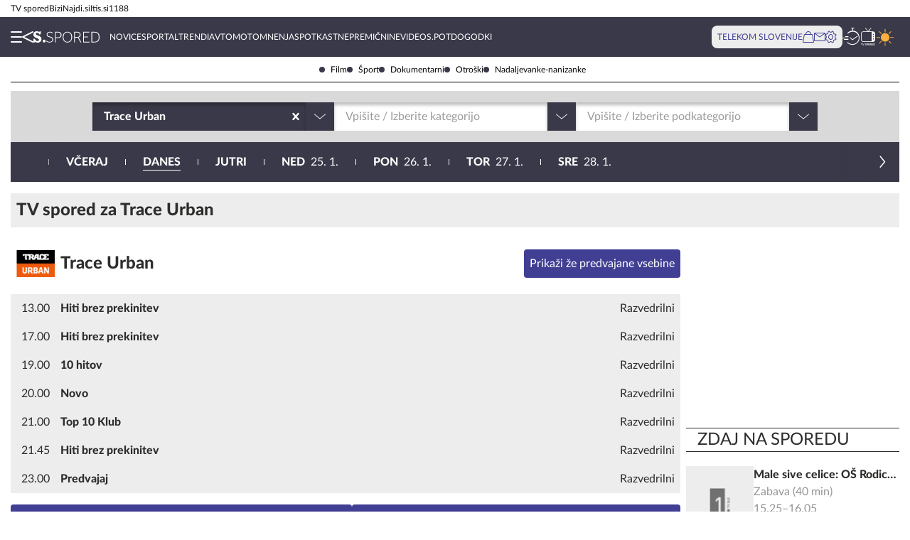

--- FILE ---
content_type: text/html; charset=utf-8
request_url: https://tv-spored.siol.net/kanal/trace
body_size: 42911
content:
<!DOCTYPE html><html lang="sl"><head><meta charSet="utf-8"/><meta name="viewport" content="width=device-width, initial-scale=1"/><link rel="preload" href="/_next/static/media/1cf13853095a62e2-s.p.woff2" as="font" crossorigin="" type="font/woff2"/><link rel="preload" href="/_next/static/media/38c28ef5d38c7945-s.p.woff2" as="font" crossorigin="" type="font/woff2"/><link rel="preload" href="/_next/static/media/52b660d6c1eb514f-s.p.woff2" as="font" crossorigin="" type="font/woff2"/><link rel="preload" href="/_next/static/media/68040411bbf3104a-s.p.ttf" as="font" crossorigin="" type="font/ttf"/><link rel="preload" href="/_next/static/media/71fc01820777da89-s.p.woff2" as="font" crossorigin="" type="font/woff2"/><link rel="preload" href="/_next/static/media/725d9bf62572528d-s.p.ttf" as="font" crossorigin="" type="font/ttf"/><link rel="preload" href="/_next/static/media/74691c6b533fc12d-s.p.woff2" as="font" crossorigin="" type="font/woff2"/><link rel="preload" href="/_next/static/media/8c279e41746278e3-s.p.woff2" as="font" crossorigin="" type="font/woff2"/><link rel="preload" href="/_next/static/media/d45d409d2fa42169-s.p.woff2" as="font" crossorigin="" type="font/woff2"/><link rel="preload" href="/_next/static/media/d79053dc2fa747e1-s.p.ttf" as="font" crossorigin="" type="font/ttf"/><link rel="preload" href="/_next/static/media/f029807352456171-s.p.woff2" as="font" crossorigin="" type="font/woff2"/><link rel="preload" as="image" href="https://www.facebook.com/tr?id=101984190133976&amp;ev=PageView&amp;noscript=1"/><link rel="preload" as="image" href="https://siol.net/media/img/10/37/b36b1c551a9dfc78d0ab.jpeg"/><link rel="preload" as="image" href="https://siol.net/media/img/e4/5a/83fd1131c5ac4e405f31.jpeg"/><link rel="preload" as="image" href="https://siol.net/media/img/7e/f4/9b3eca4d8ce68b973bcf.jpeg"/><link rel="preload" as="image" href="https://siol.net/media/img/ac/61/dbcc15aa8c3ee761b600.jpeg"/><link rel="preload" as="image" href="https://siol.net/media/img/b7/34/7e94f21f842c16971b4d.jpeg"/><link rel="preload" as="image" href="https://siol.net/media/img/fe/e5/b73b8771d2456ecaf3f6.jpeg"/><link rel="preload" as="image" href="https://siol.net/media/img/fa/6b/3a90897a68a96828b233.jpeg"/><link rel="preload" as="image" href="https://siol.net/media/img/11/a7/8e818d59d20886f1b5c3.jpeg"/><link rel="preload" as="image" href="https://siol.net/media/img/4b/2a/b50026c8a0fb3f00889a.jpeg"/><link rel="stylesheet" href="/_next/static/css/34da84492e67de4e.css" data-precedence="next"/><link rel="stylesheet" href="/_next/static/css/bca5ef303b452bcb.css" data-precedence="next"/><link rel="preload" as="script" fetchPriority="low" href="/_next/static/chunks/webpack-877f0ae07a06ddfb.js"/><script src="/_next/static/chunks/fd9d1056-ad668c23c89094e9.js" async=""></script><script src="/_next/static/chunks/69-f67a231268e5fceb.js" async=""></script><script src="/_next/static/chunks/main-app-f17598996d861a10.js" async=""></script><script src="/_next/static/chunks/749-86853f5724c44415.js" async=""></script><script src="/_next/static/chunks/app/global-error-9bdb23852d96665b.js" async=""></script><script src="/_next/static/chunks/2626716e-1204952e0c2f13b3.js" async=""></script><script src="/_next/static/chunks/13b76428-ac16532e24d8aa3f.js" async=""></script><script src="/_next/static/chunks/935-c10c3b5d7f65bff7.js" async=""></script><script src="/_next/static/chunks/5-4be9b2b47dcbf632.js" async=""></script><script src="/_next/static/chunks/741-aec7b398fcc08cd7.js" async=""></script><script src="/_next/static/chunks/457-aaf27fb26d066ad3.js" async=""></script><script src="/_next/static/chunks/208-2e235f84099ed6f3.js" async=""></script><script src="/_next/static/chunks/561-e598a824d42ca3f6.js" async=""></script><script src="/_next/static/chunks/170-1e9a0b173f033530.js" async=""></script><script src="/_next/static/chunks/app/(content)/layout-33a7d7bc7bdaaf25.js" async=""></script><script src="/_next/static/chunks/445-15372bec73978f69.js" async=""></script><script src="/_next/static/chunks/app/(content)/kanal/%5Bchannel%5D/kategorija/%5Bcategory%5D/podkategorija/%5BsubCategory%5D/datum/%5Bdate%5D/page-d54957241286d861.js" async=""></script><link rel="preload" href="//cdn.orangeclickmedia.com/tech/siol.net/ocm.js" as="script"/><link rel="preload" as="image" href="https://siol.net/media/img/ef/5d/c187beba352b9bdbbaec-ts-banner-ena-stevilka-600x160-1.jpeg"/><link rel="preload" as="image" href="https://siol.net/media/img/26/74/227e32155d781047bcec-ts-naj-akcija-jan-26-bannerji-v02-600x160.jpeg"/><link rel="preload" as="image" href="https://siol.net/media/img/dc/31/cd4dfc62f47369a6f53e-2025-ts-eo-mediabuy-600x160.jpeg"/><title>TV spored za Trace Urban na Siol.net</title><meta name="description" content="Danes na sporedu na Trace Urban. Preverite opis in čas začetka posameznih oddaj."/><link rel="manifest" href="/images/favicons/manifest.json"/><meta name="keywords" content="tv spored,Trace Urban,program,oddaje"/><meta name="msapplication-TileColor" content="#ffffff"/><meta name="msapplication-TileImage" content="/images/favicons/ms-icon-144x144.png"/><link rel="canonical" href="https://tv-spored.siol.net/kanal/trace/datum/20260123"/><meta property="og:title" content="TV spored za Trace Urban na Siol.net"/><meta property="og:description" content="Danes na sporedu na Trace Urban. Preverite opis in čas začetka posameznih oddaj."/><meta property="og:url" content="https://tv-spored.siol.net/"/><meta property="og:locale" content="sl_SI"/><meta property="og:image" content="https://tv-spored.siol.net/images/social_share.jpg"/><meta property="og:type" content="website"/><meta name="twitter:card" content="summary"/><meta name="twitter:site" content="@siolnews"/><meta name="twitter:title" content="TV spored za Trace Urban na Siol.net"/><meta name="twitter:description" content="Danes na sporedu na Trace Urban. Preverite opis in čas začetka posameznih oddaj."/><meta name="twitter:image" content="https://tv-spored.siol.net/images/social_share.jpg"/><link rel="apple-touch-icon" href="/images/favicons/apple-icon-57x57.png" sizes="57x57"/><link rel="apple-touch-icon" href="/images/favicons/apple-icon-60x60.png" sizes="60x60"/><link rel="apple-touch-icon" href="/images/favicons/apple-icon-72x72.png" sizes="72x72"/><link rel="apple-touch-icon" href="/images/favicons/apple-icon-76x76.png" sizes="76x76"/><link rel="apple-touch-icon" href="/images/favicons/apple-icon-114x114.png" sizes="114x114"/><link rel="apple-touch-icon" href="/images/favicons/apple-icon-120x120.png" sizes="120x120"/><link rel="apple-touch-icon" href="/images/favicons/apple-icon-144x144.png" sizes="144x144"/><link rel="apple-touch-icon" href="/images/favicons/apple-icon-152x152.png" sizes="152x152"/><link rel="apple-touch-icon" href="/images/favicons/apple-icon-180x180.png" sizes="180x180"/><link rel="icon" href="/images/favicons/android-icon-192x192.png" sizes="192x192"/><link rel="icon" href="/images/favicons/favicon-32x32.png" sizes="32x32"/><link rel="icon" href="/images/favicons/favicon-96x96.png" sizes="96x96"/><link rel="icon" href="/images/favicons/favicon-16x16.png" sizes="16x16"/><meta name="next-size-adjust"/><script src="/_next/static/chunks/polyfills-c67a75d1b6f99dc8.js" noModule=""></script></head><body class="__variable_1b2967 __variable_d8bf44"><div id="outofpage" data-ocm-ad="true" class="ad-zone "></div><div id="wallpaper_skin" data-ocm-ad="true" class="ad-zone "></div><!--$--><script type="didomi/javascript" data-vendor="didomi:google" src="/js/ga.js"></script><script type="didomi/javascript" id="smarttag_script" data-vendor="c:at-internet" src="//tag.aticdn.net/569027/smarttag.js"></script><script type="didomi/javascript" data-vendor="didomi:facebook" src="/js/fb.js"></script><noscript><img height="1" width="1" class="hidden" src="https://www.facebook.com/tr?id=101984190133976&amp;ev=PageView&amp;noscript=1"/></noscript><script type="didomi/javascript" src="/js/google_tag_manager.js" data-vendor="didomi:google" id="googletag-manager"></script><!--/$--><div class="fixed w-full z-10"><div class="h-4 bg-white desktop:h-auto relative z-10 text-xs text-corpoline"><div class="hidden desktop:flex desktop:flex-row desktop:gap-4 desktop:container desktop:mx-auto my-auto desktop:py-1"><a href="https://tv-spored.siol.net/">TV spored</a><a href="https://www.bizi.si/">Bizi</a><a href="https://www.najdi.si/">Najdi.si</a><a href="https://www.itis.si/">Itis.si</a><a href="https://www.1188.si/">1188</a></div><div class="desktop:hidden text-right h-full pr-2"><button class="inline h-full">Telekom Slovenije</button></div></div><div class="bg-expose text-white pl-4 pr-2 desktop:p-0 relative z-10"><div class="h-12 flex flex-row items-center desktop:container desktop:mx-auto desktop:h-14"><div class="flex flex-row gap-2 h-4 desktop:gap-4 leading-none"><button><i class="icon icon-burger "></i></button><a href="https://siol.net"><i class="icon icon-home "></i></a><a href="/"><img alt="TV Spored logo" loading="lazy" width="93" height="16" decoding="async" data-nimg="1" class="ml-2 desktop:m-0" style="color:transparent" srcSet="/_next/static/media/logo.54d100b8.svg?w=96 1x, /_next/static/media/logo.54d100b8.svg?w=256 2x" src="/_next/static/media/logo.54d100b8.svg?w=256"/></a></div><div class="hidden desktop:flex flex-row text-white ml-[14px] py-5 gap-4"><a href="https://siol.net/novice" class="uppercase text-xs">Novice</a><a href="https://siol.net/sportal" class="uppercase text-xs">Sportal</a><a href="https://siol.net/trendi" class="uppercase text-xs">Trendi</a><a href="https://siol.net/avtomoto" class="uppercase text-xs">Avtomoto</a><a href="https://siol.net/mnenja" class="uppercase text-xs">Mnenja</a><a href="https://siol.net/kljucne-besede/spotkast-102419/articles" class="uppercase text-xs">Spotkast</a><a href="https://nepremicnine.siol.net/" class="uppercase text-xs">Nepremičnine</a><a href="https://videospot.siol.net/" class="uppercase text-xs">VideoS.pot</a><a href="https://dogodki.siol.net/" class="uppercase text-xs">Dogodki</a></div><div class="grow"></div><div class="flex-end flex flex-row gap-4 items-center desktop:mr-2 leading-none"><div class="hidden desktop:flex flex-row bg-gray text-siol h-8 p-2 rounded-lg gap-4"><span class="text-xs uppercase cursor-default">TELEKOM SLOVENIJE</span><a href="https://www.telekom.si/etrgovina?utm_source=siolnet-eksnet&amp;utm_medium=zav-nav-ikona-etrgovina&amp;utm_term=naslovnica&amp;utm_campaign=zav-nav-ikona-etrgovina"><i class="icon icon-basket "></i></a><a href="https://prijava.siol.net/posta/?utm_source=siolnet-eksnet&amp;utm_medium=zav-nav-ikona-posta&amp;utm_term=naslovnica&amp;utm_campaign=zav-nav-ikona-posta"><i class="icon icon-email-outline "></i></a><a href="https://moj.telekom.si/sl/Profile/Login?utm_source=siolnet-eksnet&amp;utm_medium=zav-nav-ikona-mt&amp;utm_term=naslovnica&amp;utm_campaign=zav-nav-ikona-mt"><i class="icon icon-cog "></i></a></div><a href="https://siol.net/pregled-dneva"><i class="icon icon-timeline text-2xl"></i></a><a href="https://tv-spored.siol.net/"><i class="icon icon-tv-listing text-2xl"></i></a><a href="https://vreme.siol.net/"><img alt="Vreme" loading="lazy" width="24" height="25" decoding="async" data-nimg="1" class="inline-block" style="color:transparent" srcSet="/_next/static/media/vreme.6cf35697.svg?w=32 1x, /_next/static/media/vreme.6cf35697.svg?w=48 2x" src="/_next/static/media/vreme.6cf35697.svg?w=48"/></a></div></div></div><div class="fixed w-screen pt-4 desktop:pt-20  bottom-full transition-transform pointer-events-none"><div class="bg-gray p-4 desktop:px-0 pointer-events-auto overflow-auto h-screen desktop:h-auto"><div class="desktop:container desktop:mx-auto flex flex-col desktop:flex-row justify-between gap-y-3 desktop:gap-0"><div class="grid grid-cols-2 desktop:grid-cols-3 gap-2"><a class="block text-siol font-extrabold" href="https://neo.io/?utm_source=siolnet&amp;utm_medium=text&amp;utm_campaign=neo&amp;utm_id=29112023_internal&amp;utm_term=ekskluziva&amp;utm_content=zgoraj">Spletna TV neo.io</a><a class="block text-siol font-extrabold" href="https://www.telekom.si/neo?utm_source=siolnet&amp;utm_medium=text&amp;utm_campaign=neo&amp;utm_id=29112023_internal&amp;utm_term=ekskluziva&amp;utm_content=zgoraj">NEO</a><a class="block text-siol font-extrabold" href="https://www.telekom.si/mobilno?utm_source=siolnet&amp;utm_medium=text&amp;utm_campaign=mobilni_paketi&amp;utm_id=29112023_internal&amp;utm_term=ekskluziva&amp;utm_content=zgoraj">Mobilni paketi</a><a class="block text-siol font-extrabold" href="https://www.telekom.si/internet?utm_source=siolnet&amp;utm_medium=text&amp;utm_campaign=internet&amp;utm_id=29112023_internal&amp;utm_term=ekskluziva&amp;utm_content=zgoraj">Internet</a><a class="block text-siol font-extrabold" href="https://www.telekom.si/program-zvestobe?utm_source=siolnet&amp;utm_medium=text&amp;utm_campaign=program_zvestobe&amp;utm_id=29112023_internal&amp;utm_term=ekskluziva&amp;utm_content=zgoraj">Program zvestobe</a><a class="block text-siol font-extrabold" href="https://www.telekom.si/e-trgovina?utm_source=siolnet&amp;utm_medium=text&amp;utm_campaign=etrgovina&amp;utm_id=29112023_internal&amp;utm_term=ekskluziva&amp;utm_content=zgoraj">E-trgovina</a><a class="block text-siol font-extrabold" href="https://moj.telekom.si/?utm_source=siolnet&amp;utm_medium=text&amp;utm_campaign=moj_telekom&amp;utm_id=29112023_internal&amp;utm_term=ekskluziva&amp;utm_content=zgoraj">Moj Telekom</a><a class="block text-siol font-extrabold" href="https://www.telekom.si/mala-podjetja?utm_source=siolnet&amp;utm_medium=text&amp;utm_campaign=poslovni_mala_podjetja&amp;utm_id=29112023_internal&amp;utm_term=ekskluziva&amp;utm_content=zgoraj">Mala podjetja</a><a class="block text-siol font-extrabold" href="https://www.telekom.si/velika-podjetja?utm_source=siolnet&amp;utm_medium=text&amp;utm_campaign=poslovni_velika_podjetja&amp;utm_id=29112023_internal&amp;utm_term=ekskluziva&amp;utm_content=zgoraj">Velika podjetja</a><a class="block text-siol font-extrabold" href="https://www.telekom.si/e-oskrba?utm_source=siolnet&amp;utm_medium=text&amp;utm_campaign=e_oskrba&amp;utm_id=29112023_internal&amp;utm_term=ekskluziva&amp;utm_content=zgoraj">E-oskrba</a><a class="block text-siol font-extrabold" href="https://prijava.siol.net/posta?utm_source=siolnet&amp;utm_medium=text&amp;utm_campaign=spletna_posta&amp;utm_id=29112023_internal&amp;utm_term=ekskluziva&amp;utm_content=zgoraj">Spletna pošta</a><a class="block text-siol font-extrabold" href="https://www.telekom.si/pomoc?utm_source=siolnet&amp;utm_medium=text&amp;utm_campaign=pomoc&amp;utm_id=29112023_internal&amp;utm_term=ekskluziva&amp;utm_content=zgoraj">Pomoč</a><a class="block text-siol font-extrabold" href="https://www.telekom.si/info-in-obvestila?utm_source=siolnet&amp;utm_medium=text&amp;utm_campaign=info_in_obvestila&amp;utm_id=29112023_internal&amp;utm_term=ekskluziva&amp;utm_content=zgoraj">Info in obvestila</a><a class="block text-siol font-extrabold" href="https://www.telekom.si/tehnik?utm_source=siolnet&amp;utm_medium=text&amp;utm_campaign=tehnik&amp;utm_id=29112023_internal&amp;utm_term=ekskluziva&amp;utm_content=zgoraj">Tehnik</a><a class="block text-siol font-extrabold" href="https://www.telekom.si/e-novice?utm_source=siolnet&amp;utm_medium=text&amp;utm_campaign=enovice&amp;utm_id=29112023_internal&amp;utm_term=ekskluziva&amp;utm_content=zgoraj">Želite prejemati e-novice?</a></div><div class="bg-white p-2"><a href="https://www.telekom.si/uzivajmo-pametno?utm_source=siolnet&amp;utm_medium=banner&amp;utm_campaign=uzivajmo_pametno_podkast_25&amp;utm_id=07102025_internal&amp;utm_content=380x247#podkasti"><img class="desktop:h-[145px] desktop:w-[255px] object-cover" alt="Telekomov oglas" src="https://siol.net/media/img/10/37/b36b1c551a9dfc78d0ab.jpeg"/><span class="text-xs font-extrabold">Uživajmo pametno</span></a></div><a class="place-content-center mx-auto my-8 desktop:m-0" href="https://www.telekom.si/zasebni-uporabniki/?utm_source=siolnet&amp;utm_medium=logo&amp;utm_campaign=telekom&amp;utm_term=ekskluziva&amp;utm_content=zavihek"><img alt="Telekom" loading="lazy" width="206" height="50" decoding="async" data-nimg="1" style="color:transparent" srcSet="/_next/static/media/telekom_slovenije.d94a1399.svg?w=256 1x, /_next/static/media/telekom_slovenije.d94a1399.svg?w=640 2x" src="/_next/static/media/telekom_slovenije.d94a1399.svg?w=640"/></a></div></div></div><div class="bg-white pl-4 h-9 border-b border-black flex flex-row flex-nowrap overflow-x-auto gap-2 items-center desktop:container desktop:mx-auto desktop:justify-center desktop:pl-0 desktop:pr-2 transition-transform false"><a class="whitespace-nowrap text-xs" href="https://tv-spored.siol.net/kategorija/film"><span class="inline-block bg-expose h-2 w-2 rounded-lg mr-2"></span>Film</a><a class="whitespace-nowrap text-xs" href="https://tv-spored.siol.net/kategorija/sport"><span class="inline-block bg-expose h-2 w-2 rounded-lg mr-2"></span>Šport</a><a class="whitespace-nowrap text-xs" href="https://tv-spored.siol.net/kategorija/dokumentarni"><span class="inline-block bg-expose h-2 w-2 rounded-lg mr-2"></span>Dokumentarni</a><a class="whitespace-nowrap text-xs" href="https://tv-spored.siol.net/kategorija/otroski-in-mladinski"><span class="inline-block bg-expose h-2 w-2 rounded-lg mr-2"></span>Otroški</a><a class="whitespace-nowrap text-xs" href="https://tv-spored.siol.net/kategorija/nadaljevanka-nanizanka"><span class="inline-block bg-expose h-2 w-2 rounded-lg mr-2"></span>Nadaljevanke-nanizanke</a></div></div><div class="pt-[104px] desktop:pt-[112px]"></div><div class="w-full fixed h-full bg-gray top-0 z-10 right-full false desktop:w-auto transition-transform"><div class="max-w-[360px] mx-auto h-full p-6 flex flex-col gap-4 overflow-auto"><div class="flex flex-row items-center"><button><i class="icon icon-turn-off "></i></button><a href="https://siol.net" class="ml-8 desktop:hidden"><img alt="Siol.net" loading="lazy" width="81" height="16" decoding="async" data-nimg="1" style="color:transparent" srcSet="/_next/static/media/siol_logo.94091815.svg?w=96 1x, /_next/static/media/siol_logo.94091815.svg?w=256 2x" src="/_next/static/media/siol_logo.94091815.svg?w=256"/></a></div><form class="flex flex-row gap-2" action="https://siol.net/isci/"><input class="px-2 shadow-search-inner w-[200px] desktop:w-[220px]" placeholder="Iskanje" name="query"/><button type="submit"><i class="icon icon-search text-2xl"></i></button></form><div class="grid grid-cols-2 gap-y-2 gap-x-8 desktop:flex desktop:flex-col desktop:place-items-start"><a class="p-2  bg-white rounded-lg text-xs hover:bg-dark-gray transition-colors" href="https://siol.net/kljucne-besede/energetika-2-0-103743/articles"><span class="inline-block bg-siol h-2 w-2 rounded-lg mr-2"></span>Energetika 2.0</a><a class="p-2  bg-white rounded-lg text-xs hover:bg-dark-gray transition-colors" href="https://siol.net/trendi/ona-on"><span class="inline-block bg-siol h-2 w-2 rounded-lg mr-2"></span>Ona-On.com</a><a class="p-2  bg-white rounded-lg text-xs hover:bg-dark-gray transition-colors" href="https://siol.net/kljucne-besede/nazaj-v-solo-70515/articles"><span class="inline-block bg-siol h-2 w-2 rounded-lg mr-2"></span>Nazaj v šolo</a><a class="p-2  bg-white rounded-lg text-xs hover:bg-dark-gray transition-colors" href="https://dogodki.siol.net/"><span class="inline-block bg-siol h-2 w-2 rounded-lg mr-2"></span>Dogodki</a><a class="p-2 hidden bg-white rounded-lg text-xs hover:bg-dark-gray transition-colors" href="https://siol.net/kljucne-besede/naj-planinska-koca-33309/articles"><span class="inline-block bg-siol h-2 w-2 rounded-lg mr-2"></span>Naj planinska koča</a><a class="p-2 hidden bg-white rounded-lg text-xs hover:bg-dark-gray transition-colors" href="https://siol.net/kljucne-besede/zanesljiv-sopotnik-108687/articles"><span class="inline-block bg-siol h-2 w-2 rounded-lg mr-2"></span>Zanesljiv sopotnik</a><a class="p-2 hidden bg-white rounded-lg text-xs hover:bg-dark-gray transition-colors" href="https://siol.net/kljucne-besede/nalozbeni-navdih-107763/articles"><span class="inline-block bg-siol h-2 w-2 rounded-lg mr-2"></span>Naložbeni navdih</a><a class="p-2 hidden bg-white rounded-lg text-xs hover:bg-dark-gray transition-colors" href="https://siol.net/kljucne-besede/pocitnice-2025-107601/articles"><span class="inline-block bg-siol h-2 w-2 rounded-lg mr-2"></span>Počitnice 2025</a><a class="p-2 hidden bg-white rounded-lg text-xs hover:bg-dark-gray transition-colors" href="https://siol.net/kljucne-besede/nakup-avtomobila-20084/articles"><span class="inline-block bg-siol h-2 w-2 rounded-lg mr-2"></span>Nakup avtomobila</a><a class="p-2 hidden bg-white rounded-lg text-xs hover:bg-dark-gray transition-colors" href="https://siol.net/kljucne-besede/pravni-nasvet-60118/articles"><span class="inline-block bg-siol h-2 w-2 rounded-lg mr-2"></span>Pravni nasvet</a></div><div class="text-right desktop:text-left"><button class=""><i class="icon icon-plus "></i></button></div><div class="flex flex-col"><div class="flex flex-row justify-between"><a href="https://siol.net/novice" class="uppercase hover:font-extrabold">Novice</a><button><i class="icon icon-chevron-down "></i></button></div><div class="hidden"><div class="grid grid-cols-2 border-b py-2 desktop:flex desktop:flex-col"><div class="flex flex-col"><a href="https://siol.net/novice/slovenija" class="hover:font-extrabold">Slovenija</a><a href="https://siol.net/novice/svet" class="hover:font-extrabold">Evropa in svet</a><a href="https://siol.net/novice/digisvet" class="hover:font-extrabold">Digisvet</a><a href="https://siol.net/novice/posel-danes" class="hover:font-extrabold">Posel danes</a><a href="https://siol.net/novice/crna-kronika" class="hover:font-extrabold">Kronika</a></div><div class="flex flex-col gap-2 desktop:order-first desktop:place-items-start"><a class="px-2 desktop:py-2 false bg-white rounded-lg text-xs hover:bg-dark-gray transition-colors" href="https://siol.net/kljucne-besede/aktivno-drzavljanstvo-102165/articles"><span class="inline-block bg-siol h-2 w-2 rounded-lg mr-2"></span>Aktivno državljanstvo</a><a class="px-2 desktop:py-2 false bg-white rounded-lg text-xs hover:bg-dark-gray transition-colors" href="https://siol.net/novice/zdravje-za-jutri"><span class="inline-block bg-siol h-2 w-2 rounded-lg mr-2"></span>Zdravje za jutri</a><a class="px-2 desktop:py-2 false bg-white rounded-lg text-xs hover:bg-dark-gray transition-colors" href="https://siol.net/novice/financni-nasveti"><span class="inline-block bg-siol h-2 w-2 rounded-lg mr-2"></span>Finančni nasveti</a><button class="hidden desktop:inline-block"><i class="icon icon-plus "></i></button></div></div></div></div><div class="flex flex-col"><div class="flex flex-row justify-between"><a href="https://siol.net/sportal" class="uppercase hover:font-extrabold">Sportal</a><button><i class="icon icon-chevron-down "></i></button></div><div class="hidden"><div class="grid grid-cols-2 border-b py-2 desktop:flex desktop:flex-col"><div class="flex flex-col"><a href="https://siol.net/sportal/nogomet" class="hover:font-extrabold">Nogomet</a><a href="https://siol.net/sportal/kosarka" class="hover:font-extrabold">Košarka</a><a href="https://siol.net/sportal/kolesarstvo" class="hover:font-extrabold">Kolesarstvo</a><a href="https://siol.net/sportal/rokomet" class="hover:font-extrabold">Rokomet</a><a href="https://siol.net/sportal/zimski-sporti" class="hover:font-extrabold">Zima</a><a href="https://siol.net/sportal/hokej" class="hover:font-extrabold">Hokej</a><a href="https://siol.net/sportal/tenis" class="hover:font-extrabold">Tenis</a><a href="https://siol.net/sportal/odbojka" class="hover:font-extrabold">Odbojka</a><a href="https://siol.net/sportal/atletika" class="hover:font-extrabold">Atletika</a><a href="https://siol.net/sportal/avtomotosport" class="hover:font-extrabold">Moto</a><a href="https://siol.net/sportal/drugi-sporti" class="hover:font-extrabold">Drugo</a></div><div class="flex flex-col gap-2 desktop:order-first desktop:place-items-start"><a class="px-2 desktop:py-2 false bg-white rounded-lg text-xs hover:bg-dark-gray transition-colors" href="https://siol.net/kljucne-besede/eurobasket-2025-95510/articles"><span class="inline-block bg-siol h-2 w-2 rounded-lg mr-2"></span>EuroBasket 2025</a><a class="px-2 desktop:py-2 false bg-white rounded-lg text-xs hover:bg-dark-gray transition-colors" href="https://siol.net/kljucne-besede/naj-planinska-koca-33309/articles"><span class="inline-block bg-siol h-2 w-2 rounded-lg mr-2"></span>Naj planinska koča</a><a class="px-2 desktop:py-2 false bg-white rounded-lg text-xs hover:bg-dark-gray transition-colors" href="https://siol.net/kljucne-besede/luka-doncic-12996/articles"><span class="inline-block bg-siol h-2 w-2 rounded-lg mr-2"></span>Luka Dončić</a><a class="px-2 desktop:py-2 desktop:hidden bg-white rounded-lg text-xs hover:bg-dark-gray transition-colors" href="https://siol.net/sportal/nogomet/prva-liga"><span class="inline-block bg-siol h-2 w-2 rounded-lg mr-2"></span>Prva liga</a><a class="px-2 desktop:py-2 desktop:hidden bg-white rounded-lg text-xs hover:bg-dark-gray transition-colors" href="https://siol.net/kljucne-besede/uefa-liga-prvakov-74204/articles"><span class="inline-block bg-siol h-2 w-2 rounded-lg mr-2"></span>Liga prvakov</a><a class="px-2 desktop:py-2 desktop:hidden bg-white rounded-lg text-xs hover:bg-dark-gray transition-colors" href="https://siol.net/kljucne-besede/konferencna-liga-87031/articles"><span class="inline-block bg-siol h-2 w-2 rounded-lg mr-2"></span>Konferenčna liga</a><a class="px-2 desktop:py-2 desktop:hidden bg-white rounded-lg text-xs hover:bg-dark-gray transition-colors" href="https://siol.net/kljucne-besede/sobotni-intervju-11361/articles"><span class="inline-block bg-siol h-2 w-2 rounded-lg mr-2"></span>Sobotni intervju</a><a class="px-2 desktop:py-2 desktop:hidden bg-white rounded-lg text-xs hover:bg-dark-gray transition-colors" href="https://siol.net/kljucne-besede/druga-kariera-75383/articles"><span class="inline-block bg-siol h-2 w-2 rounded-lg mr-2"></span>Druga kariera</a><a class="px-2 desktop:py-2 desktop:hidden bg-white rounded-lg text-xs hover:bg-dark-gray transition-colors" href="https://siol.net/kljucne-besede/prek-meja-104215/articles"><span class="inline-block bg-siol h-2 w-2 rounded-lg mr-2"></span>Prek meja</a><a class="px-2 desktop:py-2 desktop:hidden bg-white rounded-lg text-xs hover:bg-dark-gray transition-colors" href="https://siol.net/sportal/rekreacija"><span class="inline-block bg-siol h-2 w-2 rounded-lg mr-2"></span>Rekreacija</a><button class="hidden desktop:inline-block"><i class="icon icon-plus "></i></button></div></div></div></div><div class="flex flex-col"><div class="flex flex-row justify-between"><a href="https://siol.net/trendi" class="uppercase hover:font-extrabold">Trendi</a><button><i class="icon icon-chevron-down "></i></button></div><div class="hidden"><div class="grid grid-cols-2 border-b py-2 desktop:flex desktop:flex-col"><div class="flex flex-col"><a href="https://siol.net/trendi/glasba-in-film" class="hover:font-extrabold">Glasba in film</a><a href="https://siol.net/trendi/zvezde-in-slavni" class="hover:font-extrabold">Slavni</a><a href="https://siol.net/trendi/moda-in-lepota" class="hover:font-extrabold">Moda in lepota</a><a href="https://siol.net/trendi/zdravo-zivljenje" class="hover:font-extrabold">Zdravo življenje</a><a href="https://siol.net/trendi/kulinarika" class="hover:font-extrabold">Kulinarika</a><a href="https://siol.net/trendi/dom" class="hover:font-extrabold">Dom</a><a href="https://siol.net/trendi/zanimivosti" class="hover:font-extrabold">Zanimivosti</a></div><div class="flex flex-col gap-2 desktop:order-first desktop:place-items-start"><a class="px-2 desktop:py-2 false bg-white rounded-lg text-xs hover:bg-dark-gray transition-colors" href="https://siol.net/trendi/zdravo-zivljenje/dober-vid"><span class="inline-block bg-siol h-2 w-2 rounded-lg mr-2"></span>Dober vid</a><a class="px-2 desktop:py-2 false bg-white rounded-lg text-xs hover:bg-dark-gray transition-colors" href="https://siol.net/trendi/vedezevanje"><span class="inline-block bg-siol h-2 w-2 rounded-lg mr-2"></span>Vedeževanje</a><a class="px-2 desktop:py-2 false bg-white rounded-lg text-xs hover:bg-dark-gray transition-colors" href="https://siol.net/trendi/ona-on"><span class="inline-block bg-siol h-2 w-2 rounded-lg mr-2"></span>Ona-On.com</a><a class="px-2 desktop:py-2 desktop:hidden bg-white rounded-lg text-xs hover:bg-dark-gray transition-colors" href="https://siol.net/kljucne-besede/nakupovalni-vodnik-106788/articles"><span class="inline-block bg-siol h-2 w-2 rounded-lg mr-2"></span>Nakupovalni vodnik</a><a class="px-2 desktop:py-2 desktop:hidden bg-white rounded-lg text-xs hover:bg-dark-gray transition-colors" href="https://siol.net/kljucne-besede/oblecite-se-kot-104132/articles"><span class="inline-block bg-siol h-2 w-2 rounded-lg mr-2"></span>Oblecite se kot</a><a class="px-2 desktop:py-2 desktop:hidden bg-white rounded-lg text-xs hover:bg-dark-gray transition-colors" href="https://tv-spored.siol.net/"><span class="inline-block bg-siol h-2 w-2 rounded-lg mr-2"></span>TV-spored</a><a class="px-2 desktop:py-2 desktop:hidden bg-white rounded-lg text-xs hover:bg-dark-gray transition-colors" href="https://siol.net/trendi/potovanja"><span class="inline-block bg-siol h-2 w-2 rounded-lg mr-2"></span>Potovanja</a><a class="px-2 desktop:py-2 desktop:hidden bg-white rounded-lg text-xs hover:bg-dark-gray transition-colors" href="https://siol.net/horoskop/dnevni"><span class="inline-block bg-siol h-2 w-2 rounded-lg mr-2"></span>Horoskop</a><a class="px-2 desktop:py-2 desktop:hidden bg-white rounded-lg text-xs hover:bg-dark-gray transition-colors" href="https://siol.net/kljucne-besede/trajnost-19357/articles"><span class="inline-block bg-siol h-2 w-2 rounded-lg mr-2"></span>Trajnost</a><button class="hidden desktop:inline-block"><i class="icon icon-plus "></i></button></div></div></div></div><div class="flex flex-col"><div class="flex flex-row justify-between"><a href="https://siol.net/avtomoto" class="uppercase hover:font-extrabold">Avtomoto</a><button><i class="icon icon-chevron-down "></i></button></div><div class="hidden"><div class="grid grid-cols-2 border-b py-2 desktop:flex desktop:flex-col"><div class="flex flex-col"><a href="https://siol.net/avtomoto/novice" class="hover:font-extrabold">Novice</a><a href="https://siol.net/avtomoto/promet" class="hover:font-extrabold">Promet</a><a href="https://siol.net/avtomoto/e-avtomoto" class="hover:font-extrabold">E-avtomoto</a><a href="https://siol.net/avtomoto/testi" class="hover:font-extrabold">Testi</a><a href="https://siol.net/avtomoto/prva-voznja" class="hover:font-extrabold">Prva vožnja</a><a href="https://siol.net/avtomoto/nasveti" class="hover:font-extrabold">Nasveti</a><a href="https://siol.net/avtomoto/tehnika" class="hover:font-extrabold">Tehnika</a><a href="https://siol.net/avtomoto/zgodbe" class="hover:font-extrabold">Zgodbe</a></div><div class="flex flex-col gap-2 desktop:order-first desktop:place-items-start"><a class="px-2 desktop:py-2 false bg-white rounded-lg text-xs hover:bg-dark-gray transition-colors" href="https://siol.net/kljucne-besede/e-mobilnost-66251/articles"><span class="inline-block bg-siol h-2 w-2 rounded-lg mr-2"></span>E-mobilnost</a><a class="px-2 desktop:py-2 false bg-white rounded-lg text-xs hover:bg-dark-gray transition-colors" href="https://siol.net/kljucne-besede/nakup-avtomobila-20084/articles"><span class="inline-block bg-siol h-2 w-2 rounded-lg mr-2"></span>Nakup avtomobila</a><button class="hidden desktop:inline-block"><i class="icon icon-plus "></i></button></div></div></div></div><div class="flex flex-col"><div class="flex flex-row justify-between"><a href="https://siol.net/mnenja" class="uppercase hover:font-extrabold">Mnenja</a><button><i class="icon icon-chevron-down "></i></button></div><div class="hidden"><div class="grid grid-cols-2 border-b py-2 desktop:flex desktop:flex-col"><div class="flex flex-col"><a href="https://siol.net/mnenja/kolumne" class="hover:font-extrabold">Kolumne</a><a href="https://siol.net/mnenja/intervjuji" class="hover:font-extrabold">Intervjuji</a></div><div class="flex flex-col gap-2 desktop:order-first desktop:place-items-start"><button class="hidden desktop:inline-block"><i class="icon icon-plus "></i></button></div></div></div></div><div class="flex flex-col"><div class="flex flex-row justify-between"><a href="https://siol.net/kljucne-besede/spotkast-102419/articles" class="uppercase hover:font-extrabold">Spotkast</a></div><div class="hidden"></div></div><div class="flex flex-col"><div class="flex flex-row justify-between"><a href="https://nepremicnine.siol.net/" class="uppercase hover:font-extrabold">Siol.Nepremičnine</a><button><i class="icon icon-chevron-down "></i></button></div><div class="hidden"><div class="grid grid-cols-2 border-b py-2 desktop:flex desktop:flex-col"><div class="flex flex-col"><a href="https://nepremicnine.siol.net/" class="hover:font-extrabold">Aktualno</a><a href="https://nepremicnine.siol.net/iskanje/prodaja" class="hover:font-extrabold">Iskanje</a><a href="https://nepremicnine.siol.net/novice" class="hover:font-extrabold">Novice</a><a href="https://nepremicnine.siol.net/userarea/post-listing" class="hover:font-extrabold">Objavi oglas</a><a href="https://nepremicnine.siol.net/novogradnje" class="hover:font-extrabold">Novogradnje</a></div><div class="flex flex-col gap-2 desktop:order-first desktop:place-items-start"><a class="px-2 desktop:py-2 false bg-white rounded-lg text-xs hover:bg-dark-gray transition-colors" href="/iskanje/prodaja/stanovanje?listing_type=1&amp;real_estate_type=100&amp;country=1"><span class="inline-block bg-siol h-2 w-2 rounded-lg mr-2"></span>Stanovanja</a><a class="px-2 desktop:py-2 false bg-white rounded-lg text-xs hover:bg-dark-gray transition-colors" href="/iskanje/prodaja/hisa?listing_type=1&amp;real_estate_type=200&amp;country=1"><span class="inline-block bg-siol h-2 w-2 rounded-lg mr-2"></span>Hiše</a><a class="px-2 desktop:py-2 false bg-white rounded-lg text-xs hover:bg-dark-gray transition-colors" href="/iskanje/prodaja/ljubljana"><span class="inline-block bg-siol h-2 w-2 rounded-lg mr-2"></span>Ljubljana</a><a class="px-2 desktop:py-2 desktop:hidden bg-white rounded-lg text-xs hover:bg-dark-gray transition-colors" href="/iskanje/prodaja/podravska/maribor"><span class="inline-block bg-siol h-2 w-2 rounded-lg mr-2"></span>Maribor</a><a class="px-2 desktop:py-2 desktop:hidden bg-white rounded-lg text-xs hover:bg-dark-gray transition-colors" href="/iskanje/prodaja/gorenjska?region=3&amp;listing_type=1&amp;country=1"><span class="inline-block bg-siol h-2 w-2 rounded-lg mr-2"></span>Gorenjska</a><a class="px-2 desktop:py-2 desktop:hidden bg-white rounded-lg text-xs hover:bg-dark-gray transition-colors" href="/iskanje/prodaja?listing_type=1&amp;country=6345"><span class="inline-block bg-siol h-2 w-2 rounded-lg mr-2"></span>Hrvaška</a><a class="px-2 desktop:py-2 desktop:hidden bg-white rounded-lg text-xs hover:bg-dark-gray transition-colors" href="/iskanje/prodaja?listing_type=1&amp;country=1&amp;listing_published=7"><span class="inline-block bg-siol h-2 w-2 rounded-lg mr-2"></span>Zadnji oglasi</a><button class="hidden desktop:inline-block"><i class="icon icon-plus "></i></button></div></div></div></div><div class="flex flex-col"><div class="flex flex-row justify-between"><a href="https://videospot.siol.net/" class="uppercase hover:font-extrabold">VideoS.pot</a></div><div class="hidden"></div></div><div class="flex flex-col"><div class="flex flex-row justify-between"><a href="https://dogodki.siol.net/" class="uppercase hover:font-extrabold">Dogodki</a><button><i class="icon icon-chevron-down "></i></button></div><div class="hidden"><div class="grid grid-cols-2 border-b py-2 desktop:flex desktop:flex-col"><div class="flex flex-col"><a href="https://dogodki.siol.net/kategorija/koncerti" class="hover:font-extrabold">Koncerti</a><a href="https://dogodki.siol.net/kategorija/gledalisce" class="hover:font-extrabold">Gledališče</a><a href="https://dogodki.siol.net/kategorija/razstave" class="hover:font-extrabold">Razstave</a><a href="https://dogodki.siol.net/kategorija/literatura" class="hover:font-extrabold">Literatura</a><a href="https://dogodki.siol.net/kategorija/sport" class="hover:font-extrabold">Šport</a><a href="https://dogodki.siol.net/kategorija/izobrazevanje" class="hover:font-extrabold">Izobraževanje</a><a href="https://dogodki.siol.net/kategorija/prireditve" class="hover:font-extrabold">Prireditve</a><a href="https://dogodki.siol.net/kategorija/film" class="hover:font-extrabold">Film</a><a href="https://dogodki.siol.net/kategorija/sejmi" class="hover:font-extrabold">Sejmi</a></div><div class="flex flex-col gap-2 desktop:order-first desktop:place-items-start"><a class="px-2 desktop:py-2 false bg-white rounded-lg text-xs hover:bg-dark-gray transition-colors" href="https://dogodki.siol.net/tema/za-otroke"><span class="inline-block bg-siol h-2 w-2 rounded-lg mr-2"></span>Za otroke</a><a class="px-2 desktop:py-2 false bg-white rounded-lg text-xs hover:bg-dark-gray transition-colors" href="https://dogodki.siol.net/tema/kulinarika"><span class="inline-block bg-siol h-2 w-2 rounded-lg mr-2"></span>Kulinarika</a><button class="hidden desktop:inline-block"><i class="icon icon-plus "></i></button></div></div></div></div><div class="flex flex-col"><div class="flex flex-row justify-between"><button class="uppercase hover:font-extrabold">TELEKOM SLOVENIJE</button><button><i class="icon icon-chevron-down "></i></button></div><div class="hidden"><div class="flex flex-col pt-4"><div class="grid grid-cols-2 gap-y-2 gap-x-6 grow mb-4"><a href="https://neo.io/?utm_source=siolnet&amp;utm_medium=text&amp;utm_campaign=neo&amp;utm_id=29112023_internal&amp;utm_term=ekskluziva&amp;utm_content=zgoraj" class="font-extrabold text-siol">Spletna TV neo.io</a><a href="https://www.telekom.si/neo?utm_source=siolnet&amp;utm_medium=text&amp;utm_campaign=neo&amp;utm_id=29112023_internal&amp;utm_term=ekskluziva&amp;utm_content=zgoraj" class="font-extrabold text-siol">NEO</a><a href="https://www.telekom.si/mobilno?utm_source=siolnet&amp;utm_medium=text&amp;utm_campaign=mobilni_paketi&amp;utm_id=29112023_internal&amp;utm_term=ekskluziva&amp;utm_content=zgoraj" class="font-extrabold text-siol">Mobilni paketi</a><a href="https://www.telekom.si/internet?utm_source=siolnet&amp;utm_medium=text&amp;utm_campaign=internet&amp;utm_id=29112023_internal&amp;utm_term=ekskluziva&amp;utm_content=zgoraj" class="font-extrabold text-siol">Internet</a><a href="https://www.telekom.si/program-zvestobe?utm_source=siolnet&amp;utm_medium=text&amp;utm_campaign=program_zvestobe&amp;utm_id=29112023_internal&amp;utm_term=ekskluziva&amp;utm_content=zgoraj" class="font-extrabold text-siol">Program zvestobe</a><a href="https://www.telekom.si/e-trgovina?utm_source=siolnet&amp;utm_medium=text&amp;utm_campaign=etrgovina&amp;utm_id=29112023_internal&amp;utm_term=ekskluziva&amp;utm_content=zgoraj" class="font-extrabold text-siol">E-trgovina</a><a href="https://moj.telekom.si/?utm_source=siolnet&amp;utm_medium=text&amp;utm_campaign=moj_telekom&amp;utm_id=29112023_internal&amp;utm_term=ekskluziva&amp;utm_content=zgoraj" class="font-extrabold text-siol">Moj Telekom</a><a href="https://www.telekom.si/mala-podjetja?utm_source=siolnet&amp;utm_medium=text&amp;utm_campaign=poslovni_mala_podjetja&amp;utm_id=29112023_internal&amp;utm_term=ekskluziva&amp;utm_content=zgoraj" class="font-extrabold text-siol">Mala podjetja</a><a href="https://www.telekom.si/velika-podjetja?utm_source=siolnet&amp;utm_medium=text&amp;utm_campaign=poslovni_velika_podjetja&amp;utm_id=29112023_internal&amp;utm_term=ekskluziva&amp;utm_content=zgoraj" class="font-extrabold text-siol">Velika podjetja</a><a href="https://www.telekom.si/e-oskrba?utm_source=siolnet&amp;utm_medium=text&amp;utm_campaign=e_oskrba&amp;utm_id=29112023_internal&amp;utm_term=ekskluziva&amp;utm_content=zgoraj" class="font-extrabold text-siol">E-oskrba</a><a href="https://prijava.siol.net/posta?utm_source=siolnet&amp;utm_medium=text&amp;utm_campaign=spletna_posta&amp;utm_id=29112023_internal&amp;utm_term=ekskluziva&amp;utm_content=zgoraj" class="font-extrabold text-siol">Spletna pošta</a><a href="https://www.telekom.si/pomoc?utm_source=siolnet&amp;utm_medium=text&amp;utm_campaign=pomoc&amp;utm_id=29112023_internal&amp;utm_term=ekskluziva&amp;utm_content=zgoraj" class="font-extrabold text-siol">Pomoč</a><a href="https://www.telekom.si/info-in-obvestila?utm_source=siolnet&amp;utm_medium=text&amp;utm_campaign=info_in_obvestila&amp;utm_id=29112023_internal&amp;utm_term=ekskluziva&amp;utm_content=zgoraj" class="font-extrabold text-siol">Info in obvestila</a><a href="https://www.telekom.si/tehnik?utm_source=siolnet&amp;utm_medium=text&amp;utm_campaign=tehnik&amp;utm_id=29112023_internal&amp;utm_term=ekskluziva&amp;utm_content=zgoraj" class="font-extrabold text-siol">Tehnik</a><a href="https://www.telekom.si/e-novice?utm_source=siolnet&amp;utm_medium=text&amp;utm_campaign=enovice&amp;utm_id=29112023_internal&amp;utm_term=ekskluziva&amp;utm_content=zgoraj" class="font-extrabold text-siol">Želite prejemati e-novice?</a></div><div class="bg-white p-2"><a href="https://www.telekom.si/uzivajmo-pametno?utm_source=siolnet&amp;utm_medium=banner&amp;utm_campaign=uzivajmo_pametno_podkast_25&amp;utm_id=07102025_internal&amp;utm_content=380x247#podkasti"><img class="desktop:h-[145px] desktop:w-[255px] object-cover" alt="Telekomov oglas" src="https://siol.net/media/img/10/37/b36b1c551a9dfc78d0ab.jpeg"/><span class="text-xs font-extrabold">Uživajmo pametno</span></a></div><div class="py-10 text-center"><a href="https://www.telekom.si/zasebni-uporabniki/?utm_source=siolnet&amp;utm_medium=logo&amp;utm_campaign=telekom&amp;utm_term=ekskluziva&amp;utm_content=zavihek" class="inline-block" target="_blank"><img alt="Telekom" loading="lazy" width="206" height="50" decoding="async" data-nimg="1" style="color:transparent" srcSet="/_next/static/media/telekom_slovenije.d94a1399.svg?w=256 1x, /_next/static/media/telekom_slovenije.d94a1399.svg?w=640 2x" src="/_next/static/media/telekom_slovenije.d94a1399.svg?w=640"/></a></div></div></div></div><div class="border-y flex flex-col py-2"><a href="https://siol.net/pregled-dneva" class="hover:font-extrabold">Zadnje novice</a><a href="https://tv-spored.siol.net/" class="hover:font-extrabold">TV spored</a><a href="https://siol.net/horoskop" class="hover:font-extrabold">Horoskop</a><a href="https://vreme.siol.net/" class="hover:font-extrabold">Vreme</a><div class="border-t my-2"></div><a href="https://www.bizi.si/" class="hover:font-extrabold">Bizi</a><a href="https://www.najdi.si/" class="hover:font-extrabold">Najdi.si</a><a href="https://www.itis.si/" class="hover:font-extrabold">Itis.si</a><a href="https://www.1188.si/" class="hover:font-extrabold">1188</a></div><div class="flex flex-row gap-2 desktop:grid desktop:grid-cols-3 place-self-start"><a href="https://www.facebook.com/SiOL.net.Novice" target="_blank"><i class="icon icon-facebook text-2xl desktop:text-base"></i></a><a href="https://twitter.com/siolnews" target="_blank"><i class="icon icon-x text-2xl desktop:text-base"></i></a><a href="https://www.instagram.com/siol.net_novice/" target="_blank"><i class="icon icon-instagram text-2xl desktop:text-base"></i></a><a href="https://www.youtube.com/channel/UCoN9YgUHTqLBvVEFRH_HVaQ" target="_blank"><i class="icon icon-youtube text-2xl desktop:text-base"></i></a><a href="https://www.linkedin.com/company/tsmedia-d-o-o-/" target="_blank"><i class="icon icon-linkedin text-2xl desktop:text-base"></i></a><a href="https://www.pinterest.com/Siolnet/" target="_blank"><i class="icon icon-pinterest text-2xl desktop:text-base"></i></a></div></div></div><div class="inline desktop:block desktop:container desktop:mx-auto desktop:mb-4"><form class="p-2 mt-2 desktop:mt-4 gap-2 flex flex-col desktop:flex-row desktop:bg-darker-gray desktop:py-4 desktop:justify-center desktop:gap-6"><style data-emotion="css b62m3t-container">.css-b62m3t-container{position:relative;box-sizing:border-box;}</style><div class="desktop:w-[340px] css-b62m3t-container"><style data-emotion="css 7pg0cj-a11yText">.css-7pg0cj-a11yText{z-index:9999;border:0;clip:rect(1px, 1px, 1px, 1px);height:1px;width:1px;position:absolute;overflow:hidden;padding:0;white-space:nowrap;}</style><span id="react-select-react-select-Vpišite / Izberite program-live-region" class="css-7pg0cj-a11yText"></span><span aria-live="polite" aria-atomic="false" aria-relevant="additions text" role="log" class="css-7pg0cj-a11yText"></span><style data-emotion="css cp01gg-control">.css-cp01gg-control{-webkit-align-items:center;-webkit-box-align:center;-ms-flex-align:center;align-items:center;cursor:default;display:-webkit-box;display:-webkit-flex;display:-ms-flexbox;display:flex;-webkit-box-flex-wrap:wrap;-webkit-flex-wrap:wrap;-ms-flex-wrap:wrap;flex-wrap:wrap;-webkit-box-pack:justify;-webkit-justify-content:space-between;justify-content:space-between;min-height:38px;outline:0!important;position:relative;-webkit-transition:all 100ms;transition:all 100ms;box-sizing:border-box;}</style><div class=" css-cp01gg-control"><style data-emotion="css 14oxtc6">.css-14oxtc6{-webkit-align-items:center;-webkit-box-align:center;-ms-flex-align:center;align-items:center;display:grid;-webkit-flex:1;-ms-flex:1;flex:1;-webkit-box-flex-wrap:wrap;-webkit-flex-wrap:wrap;-ms-flex-wrap:wrap;flex-wrap:wrap;-webkit-overflow-scrolling:touch;position:relative;overflow:hidden;box-sizing:border-box;}</style><div class="bg-expose text-white font-extrabold shadow-search-inner pl-4 text-xs desktop:text-base h-8 desktop:h-10 css-14oxtc6"><style data-emotion="css w54w9q-singleValue">.css-w54w9q-singleValue{grid-area:1/1/2/3;max-width:100%;overflow:hidden;text-overflow:ellipsis;white-space:nowrap;box-sizing:border-box;}</style><div class=" css-w54w9q-singleValue">Trace Urban</div><style data-emotion="css n9qnu9">.css-n9qnu9{visibility:visible;-webkit-flex:1 1 auto;-ms-flex:1 1 auto;flex:1 1 auto;display:inline-grid;grid-area:1/1/2/3;grid-template-columns:0 min-content;box-sizing:border-box;}.css-n9qnu9:after{content:attr(data-value) " ";visibility:hidden;white-space:pre;grid-area:1/2;font:inherit;min-width:2px;border:0;margin:0;outline:0;padding:0;}</style><div class=" css-n9qnu9" data-value=""><input class="" style="label:input;color:inherit;background:0;opacity:1;width:100%;grid-area:1 / 2;font:inherit;min-width:2px;border:0;margin:0;outline:0;padding:0" autoCapitalize="none" autoComplete="off" autoCorrect="off" id="react-select-react-select-Vpišite / Izberite program-input" spellCheck="false" tabindex="0" type="text" aria-autocomplete="list" aria-expanded="false" aria-haspopup="true" role="combobox" aria-activedescendant="" value=""/></div></div><style data-emotion="css 1wy0on6">.css-1wy0on6{-webkit-align-items:center;-webkit-box-align:center;-ms-flex-align:center;align-items:center;-webkit-align-self:stretch;-ms-flex-item-align:stretch;align-self:stretch;display:-webkit-box;display:-webkit-flex;display:-ms-flexbox;display:flex;-webkit-flex-shrink:0;-ms-flex-negative:0;flex-shrink:0;box-sizing:border-box;}</style><div class=" css-1wy0on6"><style data-emotion="css g56vrd-indicatorContainer">.css-g56vrd-indicatorContainer{display:-webkit-box;display:-webkit-flex;display:-ms-flexbox;display:flex;-webkit-transition:color 150ms;transition:color 150ms;box-sizing:border-box;}</style><div class="text-white absolute right-9 desktop:right-11 css-g56vrd-indicatorContainer" aria-hidden="true"><style data-emotion="css 8mmkcg">.css-8mmkcg{display:inline-block;fill:currentColor;line-height:1;stroke:currentColor;stroke-width:0;}</style><svg height="20" width="20" viewBox="0 0 20 20" aria-hidden="true" focusable="false" class="css-8mmkcg"><path d="M14.348 14.849c-0.469 0.469-1.229 0.469-1.697 0l-2.651-3.030-2.651 3.029c-0.469 0.469-1.229 0.469-1.697 0-0.469-0.469-0.469-1.229 0-1.697l2.758-3.15-2.759-3.152c-0.469-0.469-0.469-1.228 0-1.697s1.228-0.469 1.697 0l2.652 3.031 2.651-3.031c0.469-0.469 1.228-0.469 1.697 0s0.469 1.229 0 1.697l-2.758 3.152 2.758 3.15c0.469 0.469 0.469 1.229 0 1.698z"></path></svg></div><style data-emotion="css j4w2j1-indicatorSeparator">.css-j4w2j1-indicatorSeparator{-webkit-align-self:stretch;-ms-flex-item-align:stretch;align-self:stretch;width:1px;box-sizing:border-box;}</style><span class="hidden css-j4w2j1-indicatorSeparator"></span><div class="bg-expose text-white css-g56vrd-indicatorContainer" aria-hidden="true"><i class="icon icon-chevron-down leading-8 h-8 w-8 desktop:h-10 desktop:w-10 desktop:leading-10 text-center"></i></div></div></div></div><style data-emotion="css b62m3t-container">.css-b62m3t-container{position:relative;box-sizing:border-box;}</style><div class="desktop:w-[340px] css-b62m3t-container"><style data-emotion="css 7pg0cj-a11yText">.css-7pg0cj-a11yText{z-index:9999;border:0;clip:rect(1px, 1px, 1px, 1px);height:1px;width:1px;position:absolute;overflow:hidden;padding:0;white-space:nowrap;}</style><span id="react-select-react-select-Vpišite / Izberite kategorijo-live-region" class="css-7pg0cj-a11yText"></span><span aria-live="polite" aria-atomic="false" aria-relevant="additions text" role="log" class="css-7pg0cj-a11yText"></span><style data-emotion="css cp01gg-control">.css-cp01gg-control{-webkit-align-items:center;-webkit-box-align:center;-ms-flex-align:center;align-items:center;cursor:default;display:-webkit-box;display:-webkit-flex;display:-ms-flexbox;display:flex;-webkit-box-flex-wrap:wrap;-webkit-flex-wrap:wrap;-ms-flex-wrap:wrap;flex-wrap:wrap;-webkit-box-pack:justify;-webkit-justify-content:space-between;justify-content:space-between;min-height:38px;outline:0!important;position:relative;-webkit-transition:all 100ms;transition:all 100ms;box-sizing:border-box;}</style><div class=" css-cp01gg-control"><style data-emotion="css 14oxtc6">.css-14oxtc6{-webkit-align-items:center;-webkit-box-align:center;-ms-flex-align:center;align-items:center;display:grid;-webkit-flex:1;-ms-flex:1;flex:1;-webkit-box-flex-wrap:wrap;-webkit-flex-wrap:wrap;-ms-flex-wrap:wrap;flex-wrap:wrap;-webkit-overflow-scrolling:touch;position:relative;overflow:hidden;box-sizing:border-box;}</style><div class="bg-gray desktop:bg-white shadow-search-inner pl-4 text-xs desktop:text-base h-8 desktop:h-10 css-14oxtc6"><style data-emotion="css 1vlsb4t-placeholder">.css-1vlsb4t-placeholder{grid-area:1/1/2/3;box-sizing:border-box;}</style><div class="text-disabled css-1vlsb4t-placeholder" id="react-select-react-select-Vpišite / Izberite kategorijo-placeholder">Vpišite / Izberite kategorijo</div><style data-emotion="css n9qnu9">.css-n9qnu9{visibility:visible;-webkit-flex:1 1 auto;-ms-flex:1 1 auto;flex:1 1 auto;display:inline-grid;grid-area:1/1/2/3;grid-template-columns:0 min-content;box-sizing:border-box;}.css-n9qnu9:after{content:attr(data-value) " ";visibility:hidden;white-space:pre;grid-area:1/2;font:inherit;min-width:2px;border:0;margin:0;outline:0;padding:0;}</style><div class=" css-n9qnu9" data-value=""><input class="" style="label:input;color:inherit;background:0;opacity:1;width:100%;grid-area:1 / 2;font:inherit;min-width:2px;border:0;margin:0;outline:0;padding:0" autoCapitalize="none" autoComplete="off" autoCorrect="off" id="react-select-react-select-Vpišite / Izberite kategorijo-input" spellCheck="false" tabindex="0" type="text" aria-autocomplete="list" aria-expanded="false" aria-haspopup="true" role="combobox" aria-activedescendant="" aria-describedby="react-select-react-select-Vpišite / Izberite kategorijo-placeholder" value=""/></div></div><style data-emotion="css 1wy0on6">.css-1wy0on6{-webkit-align-items:center;-webkit-box-align:center;-ms-flex-align:center;align-items:center;-webkit-align-self:stretch;-ms-flex-item-align:stretch;align-self:stretch;display:-webkit-box;display:-webkit-flex;display:-ms-flexbox;display:flex;-webkit-flex-shrink:0;-ms-flex-negative:0;flex-shrink:0;box-sizing:border-box;}</style><div class=" css-1wy0on6"><style data-emotion="css j4w2j1-indicatorSeparator">.css-j4w2j1-indicatorSeparator{-webkit-align-self:stretch;-ms-flex-item-align:stretch;align-self:stretch;width:1px;box-sizing:border-box;}</style><span class="hidden css-j4w2j1-indicatorSeparator"></span><style data-emotion="css g56vrd-indicatorContainer">.css-g56vrd-indicatorContainer{display:-webkit-box;display:-webkit-flex;display:-ms-flexbox;display:flex;-webkit-transition:color 150ms;transition:color 150ms;box-sizing:border-box;}</style><div class="bg-expose text-white css-g56vrd-indicatorContainer" aria-hidden="true"><i class="icon icon-chevron-down leading-8 h-8 w-8 desktop:h-10 desktop:w-10 desktop:leading-10 text-center"></i></div></div></div></div><style data-emotion="css b62m3t-container">.css-b62m3t-container{position:relative;box-sizing:border-box;}</style><div class="desktop:w-[340px] css-b62m3t-container"><style data-emotion="css 7pg0cj-a11yText">.css-7pg0cj-a11yText{z-index:9999;border:0;clip:rect(1px, 1px, 1px, 1px);height:1px;width:1px;position:absolute;overflow:hidden;padding:0;white-space:nowrap;}</style><span id="react-select-react-select-Vpišite / Izberite podkategorijo-live-region" class="css-7pg0cj-a11yText"></span><span aria-live="polite" aria-atomic="false" aria-relevant="additions text" role="log" class="css-7pg0cj-a11yText"></span><style data-emotion="css cp01gg-control">.css-cp01gg-control{-webkit-align-items:center;-webkit-box-align:center;-ms-flex-align:center;align-items:center;cursor:default;display:-webkit-box;display:-webkit-flex;display:-ms-flexbox;display:flex;-webkit-box-flex-wrap:wrap;-webkit-flex-wrap:wrap;-ms-flex-wrap:wrap;flex-wrap:wrap;-webkit-box-pack:justify;-webkit-justify-content:space-between;justify-content:space-between;min-height:38px;outline:0!important;position:relative;-webkit-transition:all 100ms;transition:all 100ms;box-sizing:border-box;}</style><div class=" css-cp01gg-control"><style data-emotion="css 14oxtc6">.css-14oxtc6{-webkit-align-items:center;-webkit-box-align:center;-ms-flex-align:center;align-items:center;display:grid;-webkit-flex:1;-ms-flex:1;flex:1;-webkit-box-flex-wrap:wrap;-webkit-flex-wrap:wrap;-ms-flex-wrap:wrap;flex-wrap:wrap;-webkit-overflow-scrolling:touch;position:relative;overflow:hidden;box-sizing:border-box;}</style><div class="bg-gray desktop:bg-white shadow-search-inner pl-4 text-xs desktop:text-base h-8 desktop:h-10 css-14oxtc6"><style data-emotion="css 1vlsb4t-placeholder">.css-1vlsb4t-placeholder{grid-area:1/1/2/3;box-sizing:border-box;}</style><div class="text-disabled css-1vlsb4t-placeholder" id="react-select-react-select-Vpišite / Izberite podkategorijo-placeholder">Vpišite / Izberite podkategorijo</div><style data-emotion="css n9qnu9">.css-n9qnu9{visibility:visible;-webkit-flex:1 1 auto;-ms-flex:1 1 auto;flex:1 1 auto;display:inline-grid;grid-area:1/1/2/3;grid-template-columns:0 min-content;box-sizing:border-box;}.css-n9qnu9:after{content:attr(data-value) " ";visibility:hidden;white-space:pre;grid-area:1/2;font:inherit;min-width:2px;border:0;margin:0;outline:0;padding:0;}</style><div class=" css-n9qnu9" data-value=""><input class="" style="label:input;color:inherit;background:0;opacity:1;width:100%;grid-area:1 / 2;font:inherit;min-width:2px;border:0;margin:0;outline:0;padding:0" autoCapitalize="none" autoComplete="off" autoCorrect="off" id="react-select-react-select-Vpišite / Izberite podkategorijo-input" spellCheck="false" tabindex="0" type="text" aria-autocomplete="list" aria-expanded="false" aria-haspopup="true" role="combobox" aria-activedescendant="" aria-describedby="react-select-react-select-Vpišite / Izberite podkategorijo-placeholder" value=""/></div></div><style data-emotion="css 1wy0on6">.css-1wy0on6{-webkit-align-items:center;-webkit-box-align:center;-ms-flex-align:center;align-items:center;-webkit-align-self:stretch;-ms-flex-item-align:stretch;align-self:stretch;display:-webkit-box;display:-webkit-flex;display:-ms-flexbox;display:flex;-webkit-flex-shrink:0;-ms-flex-negative:0;flex-shrink:0;box-sizing:border-box;}</style><div class=" css-1wy0on6"><style data-emotion="css j4w2j1-indicatorSeparator">.css-j4w2j1-indicatorSeparator{-webkit-align-self:stretch;-ms-flex-item-align:stretch;align-self:stretch;width:1px;box-sizing:border-box;}</style><span class="hidden css-j4w2j1-indicatorSeparator"></span><style data-emotion="css g56vrd-indicatorContainer">.css-g56vrd-indicatorContainer{display:-webkit-box;display:-webkit-flex;display:-ms-flexbox;display:flex;-webkit-transition:color 150ms;transition:color 150ms;box-sizing:border-box;}</style><div class="bg-expose text-white css-g56vrd-indicatorContainer" aria-hidden="true"><i class="icon icon-chevron-down leading-8 h-8 w-8 desktop:h-10 desktop:w-10 desktop:leading-10 text-center"></i></div></div></div></div></form><div class="bg-expose gap-2 text-white text-xs desktop:text-base px-2 py-4 relative "><button class="absolute top-4 desktop:top-5 z-[1] cursor-pointer leading-none"><i class="icon icon-chevron-left font-bold h-4 w-4"></i></button><button class="absolute top-4 desktop:top-5 z-[1] cursor-pointer leading-none right-4"><i class="icon icon-chevron-right font-bold h-4 w-4"></i></button><div class="splide mx-6"><div class="splide__track"><ul class="splide__list"><li class="splide__slide border-b-white box-border h-4 desktop:h-6 false"><a class="uppercase whitespace-nowrap  " href="/kanal/trace/datum/20260117"><span class="font-extrabold">Sob</span>  17. 1.</a></li><li class="splide__slide"><div class="border-l border-white h-2 my-1 desktop:my-2"></div></li><li class="splide__slide border-b-white box-border h-4 desktop:h-6 false"><a class="uppercase whitespace-nowrap  " href="/kanal/trace/datum/20260118"><span class="font-extrabold">Ned</span>  18. 1.</a></li><li class="splide__slide"><div class="border-l border-white h-2 my-1 desktop:my-2"></div></li><li class="splide__slide border-b-white box-border h-4 desktop:h-6 false"><a class="uppercase whitespace-nowrap  " href="/kanal/trace/datum/20260119"><span class="font-extrabold">Pon</span>  19. 1.</a></li><li class="splide__slide"><div class="border-l border-white h-2 my-1 desktop:my-2"></div></li><li class="splide__slide border-b-white box-border h-4 desktop:h-6 false"><a class="uppercase whitespace-nowrap  " href="/kanal/trace/datum/20260120"><span class="font-extrabold">Tor</span>  20. 1.</a></li><li class="splide__slide"><div class="border-l border-white h-2 my-1 desktop:my-2"></div></li><li class="splide__slide border-b-white box-border h-4 desktop:h-6 false"><a class="uppercase whitespace-nowrap  " href="/kanal/trace/datum/20260121"><span class="font-extrabold">Sre</span>  21. 1.</a></li><li class="splide__slide"><div class="border-l border-white h-2 my-1 desktop:my-2"></div></li><li class="splide__slide border-b-white box-border h-4 desktop:h-6 false"><a class="uppercase whitespace-nowrap  " href="/kanal/trace/datum/20260122"><span class="font-extrabold">Včeraj</span></a></li><li class="splide__slide"><div class="border-l border-white h-2 my-1 desktop:my-2"></div></li><li class="splide__slide border-b-white box-border h-4 desktop:h-6 is-current border-b"><a class="uppercase whitespace-nowrap  " href="/kanal/trace/datum/20260123"><span class="font-extrabold">Danes</span></a></li><li class="splide__slide"><div class="border-l border-white h-2 my-1 desktop:my-2"></div></li><li class="splide__slide border-b-white box-border h-4 desktop:h-6 false"><a class="uppercase whitespace-nowrap  " href="/kanal/trace/datum/20260124"><span class="font-extrabold">Jutri</span></a></li><li class="splide__slide"><div class="border-l border-white h-2 my-1 desktop:my-2"></div></li><li class="splide__slide border-b-white box-border h-4 desktop:h-6 false"><a class="uppercase whitespace-nowrap  " href="/kanal/trace/datum/20260125"><span class="font-extrabold">Ned</span>  25. 1.</a></li><li class="splide__slide"><div class="border-l border-white h-2 my-1 desktop:my-2"></div></li><li class="splide__slide border-b-white box-border h-4 desktop:h-6 false"><a class="uppercase whitespace-nowrap  " href="/kanal/trace/datum/20260126"><span class="font-extrabold">Pon</span>  26. 1.</a></li><li class="splide__slide"><div class="border-l border-white h-2 my-1 desktop:my-2"></div></li><li class="splide__slide border-b-white box-border h-4 desktop:h-6 false"><a class="uppercase whitespace-nowrap  " href="/kanal/trace/datum/20260127"><span class="font-extrabold">Tor</span>  27. 1.</a></li><li class="splide__slide"><div class="border-l border-white h-2 my-1 desktop:my-2"></div></li><li class="splide__slide border-b-white box-border h-4 desktop:h-6 false"><a class="uppercase whitespace-nowrap  " href="/kanal/trace/datum/20260128"><span class="font-extrabold">Sre</span>  28. 1.</a></li></ul></div></div></div><div class="flex flex-row h-[0px]"><div class="relative bg-gradient-to-r from-expose w-[88px] h-[48px] bottom-[48px] pointer-events-none desktop:h-[56px] desktop:bottom-[56px]"></div><div class="grow"></div><div class="relative bg-gradient-to-l from-expose w-[88px] h-[48px] bottom-[48px] pointer-events-none desktop:h-[56px] desktop:bottom-[56px]"></div></div></div><div class="text-text desktop:container px-2 desktop:mx-auto desktop:p-0"><div id="billboard1" data-ocm-ad="true" class="ad-zone text-center"></div><div id="page_sponsors"></div><div class="p-2 desktop:p-0"><div class="border-b border-b-text desktop:hidden"></div></div><div class="bg-gray mt-4"><h1 class="text-2xl font-extrabold p-2">TV spored za Trace Urban</h1></div><div class="inline desktop:flex desktop:flex-row"><div class="desktop:w-[942px]"><div id="infeed1" data-ocm-ad="true" class="ad-zone tablet:hidden mt-2" style="min-height:250px"></div><div><div class="flex flex-row gap-7 mt-4"><a class="relative inline-block h-[70px] w-[70px]" href="/kanal/trace" target="_self"><img alt="Trace Urban" loading="lazy" decoding="async" data-nimg="fill" class="object-contain Trace Urban " style="position:absolute;height:100%;width:100%;left:0;top:0;right:0;bottom:0;color:transparent" sizes="70px" srcSet="/slika/kanal/trace?w=16 16w, /slika/kanal/trace?w=32 32w, /slika/kanal/trace?w=48 48w, /slika/kanal/trace?w=64 64w, /slika/kanal/trace?w=96 96w, /slika/kanal/trace?w=128 128w, /slika/kanal/trace?w=256 256w, /slika/kanal/trace?w=384 384w, /slika/kanal/trace?w=640 640w, /slika/kanal/trace?w=750 750w, /slika/kanal/trace?w=828 828w, /slika/kanal/trace?w=1080 1080w, /slika/kanal/trace?w=1200 1200w, /slika/kanal/trace?w=1920 1920w, /slika/kanal/trace?w=2048 2048w, /slika/kanal/trace?w=3840 3840w" src="/slika/kanal/trace?w=3840"/></a><div class="flex flex-col gap-2 desktop:flex-row desktop:flex-grow desktop:justify-between desktop:items-center justify-center"><a href="/kanal/trace" class="text-2xl font-extrabold">Trace Urban</a><button class="bg-siol text-white p-1 text-xs rounded desktop:p-2 desktop:text-base desktop:flex-0">Prikaži že predvajane vsebine</button></div></div><div class="flex flex-col gap-2 mt-2"><a href="/kanal/trace/oddaja/novo/1040374551824/datum/20260123" class="bg-gray p-2 pl-0 flex flex-row gap-7 items-center text-light-gray hidden"><div class="w-[70px] text-center flex-none">0.00</div><div class="flex-initial desktop:flex desktop:flex-row desktop:flex-1 desktop:gap-2"><div class="font-extrabold desktop:grow line-clamp-1" title="Novo">Novo</div><div class="desktop:order-last">Razvedrilni</div><div class="flex-none"><span class="inline-block " title="Oglejte si na NEO"><img alt="Neo" loading="lazy" width="44" height="12" decoding="async" data-nimg="1" style="color:transparent" srcSet="/_next/static/media/neo.5bedb667.svg?w=48 1x, /_next/static/media/neo.5bedb667.svg?w=96 2x" src="/_next/static/media/neo.5bedb667.svg?w=96"/></span></div></div></a><a href="/kanal/trace/oddaja/zvoki-tracea/1040358019824/datum/20260123" class="bg-gray p-2 pl-0 flex flex-row gap-7 items-center text-light-gray hidden"><div class="w-[70px] text-center flex-none">1.00</div><div class="flex-initial desktop:flex desktop:flex-row desktop:flex-1 desktop:gap-2"><div class="font-extrabold desktop:grow line-clamp-1" title="Zvoki Tracea">Zvoki Tracea</div><div class="desktop:order-last">Razvedrilni</div><div class="flex-none"><span class="inline-block " title="Oglejte si na NEO"><img alt="Neo" loading="lazy" width="44" height="12" decoding="async" data-nimg="1" style="color:transparent" srcSet="/_next/static/media/neo.5bedb667.svg?w=48 1x, /_next/static/media/neo.5bedb667.svg?w=96 2x" src="/_next/static/media/neo.5bedb667.svg?w=96"/></span></div></div></a><a href="/kanal/trace/oddaja/zvoki-tracea/1049667042824/datum/20260123" class="bg-gray p-2 pl-0 flex flex-row gap-7 items-center text-light-gray hidden"><div class="w-[70px] text-center flex-none">5.00</div><div class="flex-initial desktop:flex desktop:flex-row desktop:flex-1 desktop:gap-2"><div class="font-extrabold desktop:grow line-clamp-1" title="Zvoki Tracea">Zvoki Tracea</div><div class="desktop:order-last">Razvedrilni</div><div class="flex-none"><span class="inline-block " title="Oglejte si na NEO"><img alt="Neo" loading="lazy" width="44" height="12" decoding="async" data-nimg="1" style="color:transparent" srcSet="/_next/static/media/neo.5bedb667.svg?w=48 1x, /_next/static/media/neo.5bedb667.svg?w=96 2x" src="/_next/static/media/neo.5bedb667.svg?w=96"/></span></div></div></a><a href="/kanal/trace/oddaja/urbani-zvoki/1040358027824/datum/20260123" class="bg-gray p-2 pl-0 flex flex-row gap-7 items-center text-light-gray hidden"><div class="w-[70px] text-center flex-none">7.00</div><div class="flex-initial desktop:flex desktop:flex-row desktop:flex-1 desktop:gap-2"><div class="font-extrabold desktop:grow line-clamp-1" title="Urbani zvoki">Urbani zvoki</div><div class="desktop:order-last">Razvedrilni</div><div class="flex-none"><span class="inline-block " title="Oglejte si na NEO"><img alt="Neo" loading="lazy" width="44" height="12" decoding="async" data-nimg="1" style="color:transparent" srcSet="/_next/static/media/neo.5bedb667.svg?w=48 1x, /_next/static/media/neo.5bedb667.svg?w=96 2x" src="/_next/static/media/neo.5bedb667.svg?w=96"/></span></div></div></a><a href="/kanal/trace/oddaja/urbani-zvoki/1050053724824/datum/20260123" class="bg-gray p-2 pl-0 flex flex-row gap-7 items-center text-light-gray hidden"><div class="w-[70px] text-center flex-none">11.00</div><div class="flex-initial desktop:flex desktop:flex-row desktop:flex-1 desktop:gap-2"><div class="font-extrabold desktop:grow line-clamp-1" title="Urbani zvoki">Urbani zvoki</div><div class="desktop:order-last">Razvedrilni</div><div class="flex-none"><span class="inline-block " title="Oglejte si na NEO"><img alt="Neo" loading="lazy" width="44" height="12" decoding="async" data-nimg="1" style="color:transparent" srcSet="/_next/static/media/neo.5bedb667.svg?w=48 1x, /_next/static/media/neo.5bedb667.svg?w=96 2x" src="/_next/static/media/neo.5bedb667.svg?w=96"/></span></div></div></a><a href="/kanal/trace/oddaja/hiti-brez-prekinitev/1040358022824/datum/20260123" class="bg-gray p-2 pl-0 flex flex-row gap-7 items-center  "><div class="w-[70px] text-center flex-none">13.00</div><div class="flex-initial desktop:flex desktop:flex-row desktop:flex-1 desktop:gap-2"><div class="font-extrabold desktop:grow line-clamp-1" title="Hiti brez prekinitev">Hiti brez prekinitev</div><div class="desktop:order-last">Razvedrilni</div></div></a><a href="/kanal/trace/oddaja/hiti-brez-prekinitev/1050053725824/datum/20260123" class="bg-gray p-2 pl-0 flex flex-row gap-7 items-center  "><div class="w-[70px] text-center flex-none">17.00</div><div class="flex-initial desktop:flex desktop:flex-row desktop:flex-1 desktop:gap-2"><div class="font-extrabold desktop:grow line-clamp-1" title="Hiti brez prekinitev">Hiti brez prekinitev</div><div class="desktop:order-last">Razvedrilni</div></div></a><a href="/kanal/trace/oddaja/10-hitov/1040358028824/datum/20260123" class="bg-gray p-2 pl-0 flex flex-row gap-7 items-center  "><div class="w-[70px] text-center flex-none">19.00</div><div class="flex-initial desktop:flex desktop:flex-row desktop:flex-1 desktop:gap-2"><div class="font-extrabold desktop:grow line-clamp-1" title="10 hitov">10 hitov</div><div class="desktop:order-last">Razvedrilni</div></div></a><a href="/kanal/trace/oddaja/novo/1040358029824/datum/20260123" class="bg-gray p-2 pl-0 flex flex-row gap-7 items-center  "><div class="w-[70px] text-center flex-none">20.00</div><div class="flex-initial desktop:flex desktop:flex-row desktop:flex-1 desktop:gap-2"><div class="font-extrabold desktop:grow line-clamp-1" title="Novo">Novo</div><div class="desktop:order-last">Razvedrilni</div></div></a><a href="/kanal/trace/oddaja/top-10-klub/1040358020824/datum/20260123" class="bg-gray p-2 pl-0 flex flex-row gap-7 items-center  "><div class="w-[70px] text-center flex-none">21.00</div><div class="flex-initial desktop:flex desktop:flex-row desktop:flex-1 desktop:gap-2"><div class="font-extrabold desktop:grow line-clamp-1" title="Top 10 Klub">Top 10 Klub</div><div class="desktop:order-last">Razvedrilni</div></div></a><a href="/kanal/trace/oddaja/hiti-brez-prekinitev/1040358025824/datum/20260123" class="bg-gray p-2 pl-0 flex flex-row gap-7 items-center  "><div class="w-[70px] text-center flex-none">21.45</div><div class="flex-initial desktop:flex desktop:flex-row desktop:flex-1 desktop:gap-2"><div class="font-extrabold desktop:grow line-clamp-1" title="Hiti brez prekinitev">Hiti brez prekinitev</div><div class="desktop:order-last">Razvedrilni</div></div></a><a href="/kanal/trace/oddaja/predvajaj/1040358030824/datum/20260123" class="bg-gray p-2 pl-0 flex flex-row gap-7 items-center  "><div class="w-[70px] text-center flex-none">23.00</div><div class="flex-initial desktop:flex desktop:flex-row desktop:flex-1 desktop:gap-2"><div class="font-extrabold desktop:grow line-clamp-1" title="Predvajaj">Predvajaj</div><div class="desktop:order-last">Razvedrilni</div></div></a></div></div><div id="infeed2" data-ocm-ad="true" class="ad-zone tablet:hidden mt-2" style="min-height:250px"></div><div class="flex flex-row gap-2 mt-4 justify-stretch desktop:gap-28"><a class="bg-siol text-white rounded p-2 grow uppercase text-left" href="/kanal/trace/datum/20260122">Včeraj, 22. 1.</a><a class="bg-siol text-white rounded p-2 grow uppercase text-right" href="/kanal/trace/datum/20260124">Jutri, 24. 1.</a></div><div class="text-2xl py-3 flex flex-row justify-between desktop:justify-normal mt-6 desktop:gap-6"><a href="https://www.facebook.com/sharer/sharer.php?u=https://tv-spored.siol.net/kanal/trace" target="_blank" title="Deli preko Facebook" class="order-1 desktop:order-1"><i class="icon icon-facebook "></i></a><a href="https://twitter.com/intent/tweet?text=TV spored za Trace Urban&amp;url=https://tv-spored.siol.net/kanal/trace&amp;via=SiolTV-SPORED" target="_blank" title="Deli preko X" class="order-2 desktop:order-2"><i class="icon icon-x "></i></a><a href="viber://forward?text=TV spored za Trace Urban https://tv-spored.siol.net/kanal/trace" target="_blank" title="Deli preko Viber" class="order-3 desktop:hidden"><i class="icon icon-viber "></i></a><a href="https://wa.me/?text=TV spored za Trace Urban https://tv-spored.siol.net/kanal/trace" target="_blank" title="Deli preko WhatsApp" class="order-4 desktop:hidden"><i class="icon icon-whats-app "></i></a><button class="react-share__ShareButton order-5 desktop:order-4" style="background-color:transparent;border:none;padding:0;font:inherit;color:inherit;cursor:pointer"><i class="icon icon-mesenger "></i></button><a href="sms:&amp;body=TV spored za Trace Urban https://tv-spored.siol.net/kanal/trace" target="_blank" title="Deli preko SMS" class="order-6 desktop:hidden"><i class="icon icon-sms "></i></a><a href="mailto:?subject=TV spored za Trace Urban&amp;body=https://tv-spored.siol.net/kanal/trace" target="_blank" title="Deli preko e-pošte" class="order-7 desktop:order-6"><i class="icon icon-mail "></i></a><a class="cursor-pointer order-8 desktop:order-7" title="Kopiraj povezavo"><i class="icon icon-copy-link "></i></a><a href="https://www.linkedin.com/shareArticle?mini=true&amp;url=https://tv-spored.siol.net/kanal/trace&amp;title=TV spored za Trace Urban&amp;source=Siol.net" class="order-9 desktop:order-3"><i class="icon icon-linkedin "></i></a><a href="https://t.me/share/url?url=https://tv-spored.siol.net/kanal/trace&amp;text=TV spored za Trace Urban" target="_blank" title="Deli preko Telegram" class="order-11 desktop:hidden"><i class="icon icon-telegram "></i></a><a class="hidden desktop:inline-block desktop:order-8" href="https://1-tv--spored-siol-net.translate.goog/kanal/trace?_x_tr_enc=1&amp;_x_tr_sl=en&amp;_x_tr_tl=sl&amp;_x_tr_hl=sl&amp;_x_tr_pto=wapp" target="_blank"><i class="icon icon-translate "></i></a></div><div class="border-t border-b border-text desktop:px-4 text-2xl my-2 py-2 font-serif font-extrabold desktop:my-4 desktop:py-4">Aktualno</div><div class="grid grid-cols-2 py-4 gap-2 desktop:pl-24 tablet:grid-cols-4 desktop:pr-0"><a href="https://siol.net/trendi/potovanja/ekskluzivno-first-minute-pocitnice-v-grciji-tudi-do-30-odstotkov-ceneje-682490" class="relative" title="Ekskluzivno: first minute počitnice v Grčiji tudi do 30 odstotkov ceneje"><img class="w-[50vw] h-[30vw] tablet:w-[25vw] tablet:h-[15vw] object-cover desktop:w-[200px] desktop:h-[130px]" alt="Ekskluzivno: first minute počitnice v Grčiji tudi do 30 odstotkov ceneje" src="https://siol.net/media/img/e4/5a/83fd1131c5ac4e405f31.jpeg"/><span class="font-serif line-clamp-3">Ekskluzivno: first minute počitnice v Grčiji tudi do 30 odstotkov ceneje</span></a><a href="https://siol.net/trendi/zvezde-in-slavni/ljubica-mlinar-zapusca-oddajo-dobro-jutro-682504" class="relative" title="Ljubica Mlinar zapušča oddajo Dobro jutro in TV Slovenija"><img class="w-[50vw] h-[30vw] tablet:w-[25vw] tablet:h-[15vw] object-cover desktop:w-[200px] desktop:h-[130px]" alt="Ljubica Mlinar zapušča oddajo Dobro jutro in TV Slovenija" src="https://siol.net/media/img/7e/f4/9b3eca4d8ce68b973bcf.jpeg"/><span class="font-serif line-clamp-3">Ljubica Mlinar zapušča oddajo Dobro jutro in TV Slovenija</span></a><a href="https://siol.net/trendi/zvezde-in-slavni/kim-kardashian-se-je-odzvala-na-govorice-o-luki-doncicu-682485" class="relative" title="Kim Kardashian se je odzvala na govorice o Luki Dončiću"><img class="w-[50vw] h-[30vw] tablet:w-[25vw] tablet:h-[15vw] object-cover desktop:w-[200px] desktop:h-[130px]" alt="Kim Kardashian se je odzvala na govorice o Luki Dončiću" src="https://siol.net/media/img/ac/61/dbcc15aa8c3ee761b600.jpeg"/><span class="font-serif line-clamp-3">Kim Kardashian se je odzvala na govorice o Luki Dončiću</span></a><a href="https://siol.net/trendi/zvezde-in-slavni/alenka-kesar-pot-do-ponovne-ljubezni-do-sebe-ni-bila-samoumevna-spotkast-682410" class="relative" title="Alenka Kesar: Pot do ponovne ljubezni do sebe ni bila samoumevna #Spotkast"><img class="w-[50vw] h-[30vw] tablet:w-[25vw] tablet:h-[15vw] object-cover desktop:w-[200px] desktop:h-[130px]" alt="Alenka Kesar: Pot do ponovne ljubezni do sebe ni bila samoumevna #Spotkast" src="https://siol.net/media/img/b7/34/7e94f21f842c16971b4d.jpeg"/><span class="font-serif line-clamp-3">Alenka Kesar: Pot do ponovne ljubezni do sebe ni bila samoumevna #Spotkast</span></a><a href="https://siol.net/trendi/zanimivosti/kam-za-vikend-od-alfa-samcev-do-opere-in-futsal-spektakla-682127" class="relative" title="Kam za vikend: od alfa samcev do opere in futsal spektakla"><img class="w-[50vw] h-[30vw] tablet:w-[25vw] tablet:h-[15vw] object-cover desktop:w-[200px] desktop:h-[130px]" alt="Kam za vikend: od alfa samcev do opere in futsal spektakla" src="https://siol.net/media/img/fe/e5/b73b8771d2456ecaf3f6.jpeg"/><span class="font-serif line-clamp-3">Kam za vikend: od alfa samcev do opere in futsal spektakla</span></a><a href="https://siol.net/trendi/moda-in-lepota/brezcasen-karirast-vzorec-bo-spomladi-znova-v-ospredju-682403" class="relative" title="Brezčasen karirast vzorec bo spomladi znova v ospredju"><img class="w-[50vw] h-[30vw] tablet:w-[25vw] tablet:h-[15vw] object-cover desktop:w-[200px] desktop:h-[130px]" alt="Brezčasen karirast vzorec bo spomladi znova v ospredju" src="https://siol.net/media/img/fa/6b/3a90897a68a96828b233.jpeg"/><span class="font-serif line-clamp-3">Brezčasen karirast vzorec bo spomladi znova v ospredju</span></a><a href="https://siol.net/trendi/horoskop/danasnji-horoskop-device-boste-morale-tvegati-levi-svoje-delo-opravite-do-konca-681935" class="relative" title="Današnji horoskop: device boste morale tvegati, levi svoje delo opravite do konca"><img class="w-[50vw] h-[30vw] tablet:w-[25vw] tablet:h-[15vw] object-cover desktop:w-[200px] desktop:h-[130px]" alt="Današnji horoskop: device boste morale tvegati, levi svoje delo opravite do konca" src="https://siol.net/media/img/11/a7/8e818d59d20886f1b5c3.jpeg"/><span class="font-serif line-clamp-3">Današnji horoskop: device boste morale tvegati, levi svoje delo opravite do konca</span></a><a href="https://siol.net/sportal/atletika/sydney-mclaughlin-levrone-je-noseca-682476" class="relative" title="Sydney McLaughlin-Levrone je noseča"><img class="w-[50vw] h-[30vw] tablet:w-[25vw] tablet:h-[15vw] object-cover desktop:w-[200px] desktop:h-[130px]" alt="Sydney McLaughlin-Levrone je noseča" src="https://siol.net/media/img/4b/2a/b50026c8a0fb3f00889a.jpeg"/><span class="font-serif line-clamp-3">Sydney McLaughlin-Levrone je noseča</span></a></div></div><div class="inline desktop:flex desktop:flex-col desktop:w-[300px] desktop:pt-4 desktop:ml-2"><div id="sidebar1" data-ocm-ad="true" class="ad-zone mb-4" style="min-height:250px"></div><div class="border-t border-b border-text desktop:px-4 text-2xl uppercase">Zdaj na sporedu</div><div class="flex flex-col mt-5 mb-4 gap-4 desktop:p-0"><div class="flex flex-row gap-2 text-text"><div class="h-[95px] w-[95px] p-4 bg-gray flex-none"><a class="relative inline-block h-full w-full" href="/kanal/slo1" target="_self"><img alt="TV SLO 1" loading="lazy" decoding="async" data-nimg="fill" class="object-contain TV SLO 1 " style="position:absolute;height:100%;width:100%;left:0;top:0;right:0;bottom:0;color:transparent" sizes="63px" srcSet="/slika/kanal/slo1?w=16 16w, /slika/kanal/slo1?w=32 32w, /slika/kanal/slo1?w=48 48w, /slika/kanal/slo1?w=64 64w, /slika/kanal/slo1?w=96 96w, /slika/kanal/slo1?w=128 128w, /slika/kanal/slo1?w=256 256w, /slika/kanal/slo1?w=384 384w, /slika/kanal/slo1?w=640 640w, /slika/kanal/slo1?w=750 750w, /slika/kanal/slo1?w=828 828w, /slika/kanal/slo1?w=1080 1080w, /slika/kanal/slo1?w=1200 1200w, /slika/kanal/slo1?w=1920 1920w, /slika/kanal/slo1?w=2048 2048w, /slika/kanal/slo1?w=3840 3840w" src="/slika/kanal/slo1?w=3840"/></a></div><a href="/kanal/slo1/oddaja/male-sive-celice-os-rodica-in-os-narodnega-heroja-rajka-hrastnik/1054613557200/datum/20260123" target="_self"><p title="Male sive celice: OŠ Rodica in OŠ narodnega heroja Rajka Hrastnik" class="font-extrabold line-clamp-1">Male sive celice: OŠ Rodica in OŠ narodnega heroja Rajka Hrastnik</p><p class="text-light-gray">Zabava<!-- --> (<!-- -->40<!-- --> min)</p><p class="text-light-gray">15.25–16.05</p></a></div><div class="border-t border-darker-gray"></div><div class="flex flex-row gap-2 text-text"><div class="h-[95px] w-[95px] p-4 bg-gray flex-none"><a class="relative inline-block h-full w-full" href="/kanal/slo2" target="_self"><img alt="TV SLO 2" loading="lazy" decoding="async" data-nimg="fill" class="object-contain TV SLO 2 " style="position:absolute;height:100%;width:100%;left:0;top:0;right:0;bottom:0;color:transparent" sizes="63px" srcSet="/slika/kanal/slo2?w=16 16w, /slika/kanal/slo2?w=32 32w, /slika/kanal/slo2?w=48 48w, /slika/kanal/slo2?w=64 64w, /slika/kanal/slo2?w=96 96w, /slika/kanal/slo2?w=128 128w, /slika/kanal/slo2?w=256 256w, /slika/kanal/slo2?w=384 384w, /slika/kanal/slo2?w=640 640w, /slika/kanal/slo2?w=750 750w, /slika/kanal/slo2?w=828 828w, /slika/kanal/slo2?w=1080 1080w, /slika/kanal/slo2?w=1200 1200w, /slika/kanal/slo2?w=1920 1920w, /slika/kanal/slo2?w=2048 2048w, /slika/kanal/slo2?w=3840 3840w" src="/slika/kanal/slo2?w=3840"/></a></div><a href="/kanal/slo2/oddaja/tempo/1054642580201/datum/20260123" target="_self"><p title="Tempo" class="font-extrabold line-clamp-1">Tempo</p><p class="text-light-gray">Šport<!-- --> (<!-- -->35<!-- --> min)</p><p class="text-light-gray">15.20–15.55</p></a></div><div class="border-t border-darker-gray"></div><div class="flex flex-row gap-2 text-text"><div class="h-[95px] w-[95px] p-4 bg-gray flex-none"><a class="relative inline-block h-full w-full" href="/kanal/poptv" target="_self"><img alt="POP TV" loading="lazy" decoding="async" data-nimg="fill" class="object-contain POP TV " style="position:absolute;height:100%;width:100%;left:0;top:0;right:0;bottom:0;color:transparent" sizes="63px" srcSet="/slika/kanal/poptv?w=16 16w, /slika/kanal/poptv?w=32 32w, /slika/kanal/poptv?w=48 48w, /slika/kanal/poptv?w=64 64w, /slika/kanal/poptv?w=96 96w, /slika/kanal/poptv?w=128 128w, /slika/kanal/poptv?w=256 256w, /slika/kanal/poptv?w=384 384w, /slika/kanal/poptv?w=640 640w, /slika/kanal/poptv?w=750 750w, /slika/kanal/poptv?w=828 828w, /slika/kanal/poptv?w=1080 1080w, /slika/kanal/poptv?w=1200 1200w, /slika/kanal/poptv?w=1920 1920w, /slika/kanal/poptv?w=2048 2048w, /slika/kanal/poptv?w=3840 3840w" src="/slika/kanal/poptv?w=3840"/></a></div><a href="/kanal/poptv/oddaja/vecerja-za-5/1055532587190/datum/20260123" target="_self"><p title="Večerja za 5" class="font-extrabold line-clamp-1">Večerja za 5</p><p class="text-light-gray">Resničnostna oddaja<!-- --> (<!-- -->65<!-- --> min)</p><p class="text-light-gray">15.10–16.15</p></a></div><div class="border-t border-darker-gray"></div><div class="flex flex-row gap-2 text-text"><div class="h-[95px] w-[95px] p-4 bg-gray flex-none"><a class="relative inline-block h-full w-full" href="/kanal/akanal" target="_self"><img alt="Kanal A" loading="lazy" decoding="async" data-nimg="fill" class="object-contain Kanal A " style="position:absolute;height:100%;width:100%;left:0;top:0;right:0;bottom:0;color:transparent" sizes="63px" srcSet="/slika/kanal/akanal?w=16 16w, /slika/kanal/akanal?w=32 32w, /slika/kanal/akanal?w=48 48w, /slika/kanal/akanal?w=64 64w, /slika/kanal/akanal?w=96 96w, /slika/kanal/akanal?w=128 128w, /slika/kanal/akanal?w=256 256w, /slika/kanal/akanal?w=384 384w, /slika/kanal/akanal?w=640 640w, /slika/kanal/akanal?w=750 750w, /slika/kanal/akanal?w=828 828w, /slika/kanal/akanal?w=1080 1080w, /slika/kanal/akanal?w=1200 1200w, /slika/kanal/akanal?w=1920 1920w, /slika/kanal/akanal?w=2048 2048w, /slika/kanal/akanal?w=3840 3840w" src="/slika/kanal/akanal?w=3840"/></a></div><a href="/kanal/akanal/oddaja/alarm-za-kobro-11/1055535517191/datum/20260123" target="_self"><p title="Alarm za Kobro 11" class="font-extrabold line-clamp-1">Alarm za Kobro 11</p><p class="text-light-gray">Kriminalka<!-- --> (<!-- -->60<!-- --> min)</p><p class="text-light-gray">15.05–16.05</p></a></div><div class="border-t border-darker-gray"></div><div class="flex flex-row gap-2 text-text"><div class="h-[95px] w-[95px] p-4 bg-gray flex-none"><a class="relative inline-block h-full w-full" href="/kanal/mgm" target="_self"><img alt="AMC" loading="lazy" decoding="async" data-nimg="fill" class="object-contain AMC " style="position:absolute;height:100%;width:100%;left:0;top:0;right:0;bottom:0;color:transparent" sizes="63px" srcSet="/slika/kanal/mgm?w=16 16w, /slika/kanal/mgm?w=32 32w, /slika/kanal/mgm?w=48 48w, /slika/kanal/mgm?w=64 64w, /slika/kanal/mgm?w=96 96w, /slika/kanal/mgm?w=128 128w, /slika/kanal/mgm?w=256 256w, /slika/kanal/mgm?w=384 384w, /slika/kanal/mgm?w=640 640w, /slika/kanal/mgm?w=750 750w, /slika/kanal/mgm?w=828 828w, /slika/kanal/mgm?w=1080 1080w, /slika/kanal/mgm?w=1200 1200w, /slika/kanal/mgm?w=1920 1920w, /slika/kanal/mgm?w=2048 2048w, /slika/kanal/mgm?w=3840 3840w" src="/slika/kanal/mgm?w=3840"/></a></div><a href="/kanal/mgm/oddaja/gosford-park/1043207554369/datum/20260123" target="_self"><p title="Gosford Park" class="font-extrabold line-clamp-1">Gosford Park</p><p class="text-light-gray">Drama<!-- --> (<!-- -->140<!-- --> min)</p><p class="text-light-gray">14.45–17.05</p></a></div><div class="border-t border-darker-gray"></div><div class="flex flex-row gap-2 text-text"><div class="h-[95px] w-[95px] p-4 bg-gray flex-none"><a class="relative inline-block h-full w-full" href="/kanal/planettv" target="_self"><img alt="Planet" loading="lazy" decoding="async" data-nimg="fill" class="object-contain Planet " style="position:absolute;height:100%;width:100%;left:0;top:0;right:0;bottom:0;color:transparent" sizes="63px" srcSet="/slika/kanal/planettv?w=16 16w, /slika/kanal/planettv?w=32 32w, /slika/kanal/planettv?w=48 48w, /slika/kanal/planettv?w=64 64w, /slika/kanal/planettv?w=96 96w, /slika/kanal/planettv?w=128 128w, /slika/kanal/planettv?w=256 256w, /slika/kanal/planettv?w=384 384w, /slika/kanal/planettv?w=640 640w, /slika/kanal/planettv?w=750 750w, /slika/kanal/planettv?w=828 828w, /slika/kanal/planettv?w=1080 1080w, /slika/kanal/planettv?w=1200 1200w, /slika/kanal/planettv?w=1920 1920w, /slika/kanal/planettv?w=2048 2048w, /slika/kanal/planettv?w=3840 3840w" src="/slika/kanal/planettv?w=3840"/></a></div><a href="/kanal/planettv/oddaja/veliki-pekovski-spopad/1055585947202/datum/20260123" target="_self"><p title="Veliki pekovski spopad" class="font-extrabold line-clamp-1">Veliki pekovski spopad</p><p class="text-light-gray">Zabava<!-- --> (<!-- -->78<!-- --> min)</p><p class="text-light-gray">14.43–16.01</p></a></div><div class="border-t border-darker-gray"></div><div class="flex flex-row gap-2 text-text"><div class="h-[95px] w-[95px] p-4 bg-gray flex-none"><a class="relative inline-block h-full w-full" href="/kanal/arenapremium" target="_self"><img alt="Arena Sport 1 Premium" loading="lazy" decoding="async" data-nimg="fill" class="object-contain Arena Sport 1 Premium " style="position:absolute;height:100%;width:100%;left:0;top:0;right:0;bottom:0;color:transparent" sizes="63px" srcSet="/slika/kanal/arenapremium?w=16 16w, /slika/kanal/arenapremium?w=32 32w, /slika/kanal/arenapremium?w=48 48w, /slika/kanal/arenapremium?w=64 64w, /slika/kanal/arenapremium?w=96 96w, /slika/kanal/arenapremium?w=128 128w, /slika/kanal/arenapremium?w=256 256w, /slika/kanal/arenapremium?w=384 384w, /slika/kanal/arenapremium?w=640 640w, /slika/kanal/arenapremium?w=750 750w, /slika/kanal/arenapremium?w=828 828w, /slika/kanal/arenapremium?w=1080 1080w, /slika/kanal/arenapremium?w=1200 1200w, /slika/kanal/arenapremium?w=1920 1920w, /slika/kanal/arenapremium?w=2048 2048w, /slika/kanal/arenapremium?w=3840 3840w" src="/slika/kanal/arenapremium?w=3840"/></a></div><a href="/kanal/arenapremium/oddaja/rokomet-m-islandija-hrvaska-evropsko-prvenstvo-2026-skupina-2/1056825900787/datum/20260123" target="_self"><p title="Rokomet (M): Islandija - Hrvaška, Evropsko prvenstvo 2026, Skupina 2" class="font-extrabold line-clamp-1">Rokomet (M): Islandija - Hrvaška, Evropsko prvenstvo 2026, Skupina 2</p><p class="text-light-gray">Rokomet<!-- --> (<!-- -->115<!-- --> min)</p><p class="text-light-gray">15.25–17.20</p></a></div><div class="border-t border-darker-gray"></div><div class="flex flex-row gap-2 text-text"><div class="h-[95px] w-[95px] p-4 bg-gray flex-none"><a class="relative inline-block h-full w-full" href="/kanal/eurosport" target="_self"><img alt="Eurosport 1" loading="lazy" decoding="async" data-nimg="fill" class="object-contain Eurosport 1 " style="position:absolute;height:100%;width:100%;left:0;top:0;right:0;bottom:0;color:transparent" sizes="63px" srcSet="/slika/kanal/eurosport?w=16 16w, /slika/kanal/eurosport?w=32 32w, /slika/kanal/eurosport?w=48 48w, /slika/kanal/eurosport?w=64 64w, /slika/kanal/eurosport?w=96 96w, /slika/kanal/eurosport?w=128 128w, /slika/kanal/eurosport?w=256 256w, /slika/kanal/eurosport?w=384 384w, /slika/kanal/eurosport?w=640 640w, /slika/kanal/eurosport?w=750 750w, /slika/kanal/eurosport?w=828 828w, /slika/kanal/eurosport?w=1080 1080w, /slika/kanal/eurosport?w=1200 1200w, /slika/kanal/eurosport?w=1920 1920w, /slika/kanal/eurosport?w=2048 2048w, /slika/kanal/eurosport?w=3840 3840w" src="/slika/kanal/eurosport?w=3840"/></a></div><a href="/kanal/eurosport/oddaja/biatlon-m-15-km-posamezno-moski-svetovni-pokal-ibu-nove-mesto-2025-26/1056071134206/datum/20260123" target="_self"><p title="Biatlon (M): 15 km posamezno moški, Svetovni pokal IBU Nove Mesto, 2025/26" class="font-extrabold line-clamp-1">Biatlon (M): 15 km posamezno moški, Svetovni pokal IBU Nove Mesto, 2025/26</p><p class="text-light-gray"> (<!-- -->45<!-- --> min)</p><p class="text-light-gray">14.54–15.39</p></a></div><div class="border-t border-darker-gray"></div><div class="flex flex-row gap-2 text-text"><div class="h-[95px] w-[95px] p-4 bg-gray flex-none"><a class="relative inline-block h-full w-full" href="/kanal/arenaslo1" target="_self"><img alt="Arena Sport 1" loading="lazy" decoding="async" data-nimg="fill" class="object-contain Arena Sport 1 " style="position:absolute;height:100%;width:100%;left:0;top:0;right:0;bottom:0;color:transparent" sizes="63px" srcSet="/slika/kanal/arenaslo1?w=16 16w, /slika/kanal/arenaslo1?w=32 32w, /slika/kanal/arenaslo1?w=48 48w, /slika/kanal/arenaslo1?w=64 64w, /slika/kanal/arenaslo1?w=96 96w, /slika/kanal/arenaslo1?w=128 128w, /slika/kanal/arenaslo1?w=256 256w, /slika/kanal/arenaslo1?w=384 384w, /slika/kanal/arenaslo1?w=640 640w, /slika/kanal/arenaslo1?w=750 750w, /slika/kanal/arenaslo1?w=828 828w, /slika/kanal/arenaslo1?w=1080 1080w, /slika/kanal/arenaslo1?w=1200 1200w, /slika/kanal/arenaslo1?w=1920 1920w, /slika/kanal/arenaslo1?w=2048 2048w, /slika/kanal/arenaslo1?w=3840 3840w" src="/slika/kanal/arenaslo1?w=3840"/></a></div><a href="/kanal/arenaslo1/oddaja/nogomet-m-atletico-m-d-alaves-spanska-liga-2025-2026/1056956231608/datum/20260123" target="_self"><p title="Nogomet (M): Atletico M. - D. Alaves, Španska liga 2025/2026" class="font-extrabold line-clamp-1">Nogomet (M): Atletico M. - D. Alaves, Španska liga 2025/2026</p><p class="text-light-gray">Nogomet<!-- --> (<!-- -->130<!-- --> min)</p><p class="text-light-gray">14.50–17.00</p></a></div><div class="border-t border-darker-gray"></div><div class="flex flex-row gap-2 text-text"><div class="h-[95px] w-[95px] p-4 bg-gray flex-none"><a class="relative inline-block h-full w-full" href="/kanal/discovery" target="_self"><img alt="Discovery Channel" loading="lazy" decoding="async" data-nimg="fill" class="object-contain Discovery Channel " style="position:absolute;height:100%;width:100%;left:0;top:0;right:0;bottom:0;color:transparent" sizes="63px" srcSet="/slika/kanal/discovery?w=16 16w, /slika/kanal/discovery?w=32 32w, /slika/kanal/discovery?w=48 48w, /slika/kanal/discovery?w=64 64w, /slika/kanal/discovery?w=96 96w, /slika/kanal/discovery?w=128 128w, /slika/kanal/discovery?w=256 256w, /slika/kanal/discovery?w=384 384w, /slika/kanal/discovery?w=640 640w, /slika/kanal/discovery?w=750 750w, /slika/kanal/discovery?w=828 828w, /slika/kanal/discovery?w=1080 1080w, /slika/kanal/discovery?w=1200 1200w, /slika/kanal/discovery?w=1920 1920w, /slika/kanal/discovery?w=2048 2048w, /slika/kanal/discovery?w=3840 3840w" src="/slika/kanal/discovery?w=3840"/></a></div><a href="/kanal/discovery/oddaja/mogocni-tovornjakarji/1051325404549/datum/20260123" target="_self"><p title="Mogočni tovornjakarji" class="font-extrabold line-clamp-1">Mogočni tovornjakarji</p><p class="text-light-gray">Tehnika<!-- --> (<!-- -->60<!-- --> min)</p><p class="text-light-gray">15.00–16.00</p></a></div></div></div></div><div class="flex flex-col gap-2 tablet:grid tablet:grid-cols-3"><a href="https://www.telekom.si/mobilno/naj-naprava?utm_source=siolnet&amp;utm_medium=banner&amp;utm_campaign=ena_stevilka&amp;utm_id=19062025_internal&amp;utm_content=600x160#ena-stevilka" class="text-center text-xs tablet:text-left" target="_blank"><img class="w-full h-[96px] mb-4 object-cover desktop:h-[109px]" src="https://siol.net/media/img/ef/5d/c187beba352b9bdbbaec-ts-banner-ena-stevilka-600x160-1.jpeg" alt="Ena številka"/><span class="font-bold">Ena številka</span><p>Preizkusite storitev Ena številka, ki vam omogoča, da povežete do 3 naprave, ki se vse predstavljajo z isto telefonsko številko.</p></a><a href="https://www.telekom.si/mobilno/paketi-naj?utm_source=siolnet&amp;utm_medium=banner&amp;utm_campaign=naj_jan_26&amp;utm_id=01012026_internal&amp;utm_content=600x160" class="text-center text-xs tablet:text-left" target="_blank"><img class="w-full h-[96px] mb-4 object-cover desktop:h-[109px]" src="https://siol.net/media/img/26/74/227e32155d781047bcec-ts-naj-akcija-jan-26-bannerji-v02-600x160.jpeg" alt="Enotna cena paketov Naj"/><span class="font-bold">Enotna cena paketov Naj</span><p>Izberite paket Naj po svoji meri – zdaj vsi s hitrostjo do 1 Gbit/s.</p></a><a href="https://www.telekom.si/e-oskrba?utm_source=siolnet&amp;utm_medium=banner&amp;utm_campaign=e_oskrba&amp;utm_id=04122025_internal&amp;utm_content=600x160" class="text-center text-xs tablet:text-left" target="_blank"><img class="w-full h-[96px] mb-4 object-cover desktop:h-[109px]" src="https://siol.net/media/img/dc/31/cd4dfc62f47369a6f53e-2025-ts-eo-mediabuy-600x160.jpeg" alt="E-oskrba"/><span class="font-bold">E-oskrba</span><p>Zagotovite si brezskrbnost z rešitvijo, ki vas ob padcu ali slabosti takoj poveže z asistenčnim centrom. Zanesljiva pomoč je na voljo 24/7.</p></a></div></div><div class="bg-gray desktop:bg-darker-gray mt-8 desktop:mt-10"><div class="p-2 flex flex-row gap-4 justify-between desktop:justify-normal desktop:container desktop:mx-auto desktop:px-0"><div class="flex flex-row items-center gap-2 text-sm desktop:text-base desktop:grow"><a href="https://www.bizi.si/">Bizi</a><a href="https://www.najdi.si/">Najdi.si</a><a href="https://itis.siol.net/">Itis.si</a><a href="https://www.1188.si/">1188</a></div><div class="flex flex-row gap-2 items-center"><a href="https://www.facebook.com/SiOL.net.Novice"><i class="icon icon-facebook desktop:text-2xl"></i></a><a href="https://www.instagram.com/siol.net_novice/"><i class="icon icon-instagram desktop:text-2xl"></i></a><a href="https://twitter.com/siolnews"><i class="icon icon-x desktop:text-2xl"></i></a></div><div class="flex flex-row pr-2"><a class="desktop:flex desktop:flex-rot desktop:items-center desktop:gap-2" href="#top"><i class="icon icon-on-top text-2xl"></i><span class="hidden desktop:block text-xs">Na vrh</span></a></div></div></div><div class="bg-siol text-white"><div class="p-4 desktop:container desktop:mx-auto desktop:px-0 desktop:flex desktop:flex-row"><div class="columns-2 desktop:ml-40 gap-20 text-xs leading-6"><div><a href="https://www.tsmedia.si/">Podjetje</a></div><div><button>Upravljanje soglasij</button></div><div><a href="https://www.tsmedia.si/siol-net">Oglaševanje</a></div><div><a href="https://siol.net/pogoji-uporabe">Pogoji uporabe</a></div><div><a href="https://siol.net/mobilna-aplikacija">Mobilna aplikacija</a></div><div><a href="https://siol.net/kolofon">Kontakti uredništva</a></div><div><a href="https://siol.net/varstvo-osebnih-podatkov">Varstvo osebnih podatkov</a></div><div><a href="https://siol.net/e-novice">Prijava na E-novice</a></div><div><a href="https://siol.net/feeds/latest">RSS</a></div></div><div class="mt-16 text-xs text-center desktop:order-first desktop:mt-0 desktop:text-left"><p class="hidden desktop:block mb-9">TSmedia, medijske vsebine in storitve, d.o.o.,<br>Cigaletova 15, 1000 Ljubljana,<br>T: +386 1 473 00 10</p><p class="font-light">© TSmedia, medijske vsebine in storitve, d. o. o.<br>Vse pravice pridržane 1997-2025.</p></div></div></div><script src="/_next/static/chunks/webpack-877f0ae07a06ddfb.js" async=""></script><script>(self.__next_f=self.__next_f||[]).push([0]);self.__next_f.push([2,null])</script><script>self.__next_f.push([1,"1:HL[\"/_next/static/media/1cf13853095a62e2-s.p.woff2\",\"font\",{\"crossOrigin\":\"\",\"type\":\"font/woff2\"}]\n2:HL[\"/_next/static/media/38c28ef5d38c7945-s.p.woff2\",\"font\",{\"crossOrigin\":\"\",\"type\":\"font/woff2\"}]\n3:HL[\"/_next/static/media/52b660d6c1eb514f-s.p.woff2\",\"font\",{\"crossOrigin\":\"\",\"type\":\"font/woff2\"}]\n4:HL[\"/_next/static/media/68040411bbf3104a-s.p.ttf\",\"font\",{\"crossOrigin\":\"\",\"type\":\"font/ttf\"}]\n5:HL[\"/_next/static/media/71fc01820777da89-s.p.woff2\",\"font\",{\"crossOrigin\":\"\",\"type\":\"font/woff2\"}]\n6:HL[\"/_nex"])</script><script>self.__next_f.push([1,"t/static/media/725d9bf62572528d-s.p.ttf\",\"font\",{\"crossOrigin\":\"\",\"type\":\"font/ttf\"}]\n7:HL[\"/_next/static/media/74691c6b533fc12d-s.p.woff2\",\"font\",{\"crossOrigin\":\"\",\"type\":\"font/woff2\"}]\n8:HL[\"/_next/static/media/8c279e41746278e3-s.p.woff2\",\"font\",{\"crossOrigin\":\"\",\"type\":\"font/woff2\"}]\n9:HL[\"/_next/static/media/d45d409d2fa42169-s.p.woff2\",\"font\",{\"crossOrigin\":\"\",\"type\":\"font/woff2\"}]\na:HL[\"/_next/static/media/d79053dc2fa747e1-s.p.ttf\",\"font\",{\"crossOrigin\":\"\",\"type\":\"font/ttf\"}]\nb:HL[\"/_next/static/media/"])</script><script>self.__next_f.push([1,"f029807352456171-s.p.woff2\",\"font\",{\"crossOrigin\":\"\",\"type\":\"font/woff2\"}]\nc:HL[\"/_next/static/css/34da84492e67de4e.css\",\"style\"]\n0:\"$Ld\"\n"])</script><script>self.__next_f.push([1,"e:HL[\"/_next/static/css/bca5ef303b452bcb.css\",\"style\"]\n"])</script><script>self.__next_f.push([1,"f:I[7690,[],\"\"]\n12:I[5613,[],\"\"]\n17:I[1778,[],\"\"]\n1b:I[9386,[\"749\",\"static/chunks/749-86853f5724c44415.js\",\"470\",\"static/chunks/app/global-error-9bdb23852d96665b.js\"],\"\"]\n13:[\"channel\",\"trace\",\"d\"]\n14:[\"category\",\"vsi\",\"d\"]\n15:[\"subCategory\",\"vsi\",\"d\"]\n16:[\"date\",\"danes\",\"d\"]\n1c:[]\n"])</script><script>self.__next_f.push([1,"d:[[[\"$\",\"link\",\"0\",{\"rel\":\"stylesheet\",\"href\":\"/_next/static/css/34da84492e67de4e.css\",\"precedence\":\"next\",\"crossOrigin\":\"$undefined\"}]],[\"$\",\"$Lf\",null,{\"buildId\":\"yJ67Kxbc9xBLskGRdf9Cb\",\"assetPrefix\":\"\",\"initialCanonicalUrl\":\"/kanal/trace\",\"initialTree\":[\"\",{\"children\":[\"(content)\",{\"children\":[\"kanal\",{\"children\":[[\"channel\",\"trace\",\"d\"],{\"children\":[\"kategorija\",{\"children\":[[\"category\",\"vsi\",\"d\"],{\"children\":[\"podkategorija\",{\"children\":[[\"subCategory\",\"vsi\",\"d\"],{\"children\":[\"datum\",{\"children\":[[\"date\",\"danes\",\"d\"],{\"children\":[\"__PAGE__\",{}]}]}]}]}]}]}]}]}]}]},\"$undefined\",\"$undefined\",true],\"initialSeedData\":[\"\",{\"children\":[\"(content)\",{\"children\":[\"kanal\",{\"children\":[[\"channel\",\"trace\",\"d\"],{\"children\":[\"kategorija\",{\"children\":[[\"category\",\"vsi\",\"d\"],{\"children\":[\"podkategorija\",{\"children\":[[\"subCategory\",\"vsi\",\"d\"],{\"children\":[\"datum\",{\"children\":[[\"date\",\"danes\",\"d\"],{\"children\":[\"__PAGE__\",{},[\"$L10\",\"$L11\",null]]},[\"$\",\"$L12\",null,{\"parallelRouterKey\":\"children\",\"segmentPath\":[\"children\",\"(content)\",\"children\",\"kanal\",\"children\",\"$13\",\"children\",\"kategorija\",\"children\",\"$14\",\"children\",\"podkategorija\",\"children\",\"$15\",\"children\",\"datum\",\"children\",\"$16\",\"children\"],\"loading\":\"$undefined\",\"loadingStyles\":\"$undefined\",\"loadingScripts\":\"$undefined\",\"hasLoading\":false,\"error\":\"$undefined\",\"errorStyles\":\"$undefined\",\"errorScripts\":\"$undefined\",\"template\":[\"$\",\"$L17\",null,{}],\"templateStyles\":\"$undefined\",\"templateScripts\":\"$undefined\",\"notFound\":\"$undefined\",\"notFoundStyles\":\"$undefined\",\"styles\":null}]]},[\"$\",\"$L12\",null,{\"parallelRouterKey\":\"children\",\"segmentPath\":[\"children\",\"(content)\",\"children\",\"kanal\",\"children\",\"$13\",\"children\",\"kategorija\",\"children\",\"$14\",\"children\",\"podkategorija\",\"children\",\"$15\",\"children\",\"datum\",\"children\"],\"loading\":\"$undefined\",\"loadingStyles\":\"$undefined\",\"loadingScripts\":\"$undefined\",\"hasLoading\":false,\"error\":\"$undefined\",\"errorStyles\":\"$undefined\",\"errorScripts\":\"$undefined\",\"template\":[\"$\",\"$L17\",null,{}],\"templateStyles\":\"$undefined\",\"templateScripts\":\"$undefined\",\"notFound\":\"$undefined\",\"notFoundStyles\":\"$undefined\",\"styles\":null}]]},[\"$\",\"$L12\",null,{\"parallelRouterKey\":\"children\",\"segmentPath\":[\"children\",\"(content)\",\"children\",\"kanal\",\"children\",\"$13\",\"children\",\"kategorija\",\"children\",\"$14\",\"children\",\"podkategorija\",\"children\",\"$15\",\"children\"],\"loading\":\"$undefined\",\"loadingStyles\":\"$undefined\",\"loadingScripts\":\"$undefined\",\"hasLoading\":false,\"error\":\"$undefined\",\"errorStyles\":\"$undefined\",\"errorScripts\":\"$undefined\",\"template\":[\"$\",\"$L17\",null,{}],\"templateStyles\":\"$undefined\",\"templateScripts\":\"$undefined\",\"notFound\":\"$undefined\",\"notFoundStyles\":\"$undefined\",\"styles\":null}]]},[\"$\",\"$L12\",null,{\"parallelRouterKey\":\"children\",\"segmentPath\":[\"children\",\"(content)\",\"children\",\"kanal\",\"children\",\"$13\",\"children\",\"kategorija\",\"children\",\"$14\",\"children\",\"podkategorija\",\"children\"],\"loading\":\"$undefined\",\"loadingStyles\":\"$undefined\",\"loadingScripts\":\"$undefined\",\"hasLoading\":false,\"error\":\"$undefined\",\"errorStyles\":\"$undefined\",\"errorScripts\":\"$undefined\",\"template\":[\"$\",\"$L17\",null,{}],\"templateStyles\":\"$undefined\",\"templateScripts\":\"$undefined\",\"notFound\":\"$undefined\",\"notFoundStyles\":\"$undefined\",\"styles\":null}]]},[\"$\",\"$L12\",null,{\"parallelRouterKey\":\"children\",\"segmentPath\":[\"children\",\"(content)\",\"children\",\"kanal\",\"children\",\"$13\",\"children\",\"kategorija\",\"children\",\"$14\",\"children\"],\"loading\":\"$undefined\",\"loadingStyles\":\"$undefined\",\"loadingScripts\":\"$undefined\",\"hasLoading\":false,\"error\":\"$undefined\",\"errorStyles\":\"$undefined\",\"errorScripts\":\"$undefined\",\"template\":[\"$\",\"$L17\",null,{}],\"templateStyles\":\"$undefined\",\"templateScripts\":\"$undefined\",\"notFound\":\"$undefined\",\"notFoundStyles\":\"$undefined\",\"styles\":null}]]},[\"$\",\"$L12\",null,{\"parallelRouterKey\":\"children\",\"segmentPath\":[\"children\",\"(content)\",\"children\",\"kanal\",\"children\",\"$13\",\"children\",\"kategorija\",\"children\"],\"loading\":\"$undefined\",\"loadingStyles\":\"$undefined\",\"loadingScripts\":\"$undefined\",\"hasLoading\":false,\"error\":\"$undefined\",\"errorStyles\":\"$undefined\",\"errorScripts\":\"$undefined\",\"template\":[\"$\",\"$L17\",null,{}],\"templateStyles\":\"$undefined\",\"templateScripts\":\"$undefined\",\"notFound\":\"$undefined\",\"notFoundStyles\":\"$undefined\",\"styles\":null}]]},[\"$\",\"$L12\",null,{\"parallelRouterKey\":\"children\",\"segmentPath\":[\"children\",\"(content)\",\"children\",\"kanal\",\"children\",\"$13\",\"children\"],\"loading\":\"$undefined\",\"loadingStyles\":\"$undefined\",\"loadingScripts\":\"$undefined\",\"hasLoading\":false,\"error\":\"$undefined\",\"errorStyles\":\"$undefined\",\"errorScripts\":\"$undefined\",\"template\":[\"$\",\"$L17\",null,{}],\"templateStyles\":\"$undefined\",\"templateScripts\":\"$undefined\",\"notFound\":\"$undefined\",\"notFoundStyles\":\"$undefined\",\"styles\":null}]]},[\"$\",\"$L12\",null,{\"parallelRouterKey\":\"children\",\"segmentPath\":[\"children\",\"(content)\",\"children\",\"kanal\",\"children\"],\"loading\":\"$undefined\",\"loadingStyles\":\"$undefined\",\"loadingScripts\":\"$undefined\",\"hasLoading\":false,\"error\":\"$undefined\",\"errorStyles\":\"$undefined\",\"errorScripts\":\"$undefined\",\"template\":[\"$\",\"$L17\",null,{}],\"templateStyles\":\"$undefined\",\"templateScripts\":\"$undefined\",\"notFound\":\"$undefined\",\"notFoundStyles\":\"$undefined\",\"styles\":null}]]},[null,\"$L18\",null]]},[null,[\"$\",\"html\",null,{\"lang\":\"sl\",\"children\":[\"$\",\"body\",null,{\"className\":\"__variable_1b2967 __variable_d8bf44\",\"children\":[\"$\",\"$L12\",null,{\"parallelRouterKey\":\"children\",\"segmentPath\":[\"children\"],\"loading\":\"$undefined\",\"loadingStyles\":\"$undefined\",\"loadingScripts\":\"$undefined\",\"hasLoading\":false,\"error\":\"$undefined\",\"errorStyles\":\"$undefined\",\"errorScripts\":\"$undefined\",\"template\":[\"$\",\"$L17\",null,{}],\"templateStyles\":\"$undefined\",\"templateScripts\":\"$undefined\",\"notFound\":\"$L19\",\"notFoundStyles\":[],\"styles\":[[\"$\",\"link\",\"0\",{\"rel\":\"stylesheet\",\"href\":\"/_next/static/css/bca5ef303b452bcb.css\",\"precedence\":\"next\",\"crossOrigin\":\"$undefined\"}]]}]}]}],null]],\"initialHead\":[false,\"$L1a\"],\"globalErrorComponent\":\"$1b\",\"missingSlots\":\"$W1c\"}]]\n"])</script><script>self.__next_f.push([1,"1a:[[\"$\",\"meta\",\"0\",{\"name\":\"viewport\",\"content\":\"width=device-width, initial-scale=1\"}],[\"$\",\"meta\",\"1\",{\"charSet\":\"utf-8\"}],[\"$\",\"title\",\"2\",{\"children\":\"TV spored za Trace Urban na Siol.net\"}],[\"$\",\"meta\",\"3\",{\"name\":\"description\",\"content\":\"Danes na sporedu na Trace Urban. Preverite opis in čas začetka posameznih oddaj.\"}],[\"$\",\"link\",\"4\",{\"rel\":\"manifest\",\"href\":\"/images/favicons/manifest.json\"}],[\"$\",\"meta\",\"5\",{\"name\":\"keywords\",\"content\":\"tv spored,Trace Urban,program,oddaje\"}],[\"$\",\"meta\",\"6\",{\"name\":\"msapplication-TileColor\",\"content\":\"#ffffff\"}],[\"$\",\"meta\",\"7\",{\"name\":\"msapplication-TileImage\",\"content\":\"/images/favicons/ms-icon-144x144.png\"}],[\"$\",\"link\",\"8\",{\"rel\":\"canonical\",\"href\":\"https://tv-spored.siol.net/kanal/trace/datum/20260123\"}],[\"$\",\"meta\",\"9\",{\"property\":\"og:title\",\"content\":\"TV spored za Trace Urban na Siol.net\"}],[\"$\",\"meta\",\"10\",{\"property\":\"og:description\",\"content\":\"Danes na sporedu na Trace Urban. Preverite opis in čas začetka posameznih oddaj.\"}],[\"$\",\"meta\",\"11\",{\"property\":\"og:url\",\"content\":\"https://tv-spored.siol.net/\"}],[\"$\",\"meta\",\"12\",{\"property\":\"og:locale\",\"content\":\"sl_SI\"}],[\"$\",\"meta\",\"13\",{\"property\":\"og:image\",\"content\":\"https://tv-spored.siol.net/images/social_share.jpg\"}],[\"$\",\"meta\",\"14\",{\"property\":\"og:type\",\"content\":\"website\"}],[\"$\",\"meta\",\"15\",{\"name\":\"twitter:card\",\"content\":\"summary\"}],[\"$\",\"meta\",\"16\",{\"name\":\"twitter:site\",\"content\":\"@siolnews\"}],[\"$\",\"meta\",\"17\",{\"name\":\"twitter:title\",\"content\":\"TV spored za Trace Urban na Siol.net\"}],[\"$\",\"meta\",\"18\",{\"name\":\"twitter:description\",\"content\":\"Danes na sporedu na Trace Urban. Preverite opis in čas začetka posameznih oddaj.\"}],[\"$\",\"meta\",\"19\",{\"name\":\"twitter:image\",\"content\":\"https://tv-spored.siol.net/images/social_share.jpg\"}],[\"$\",\"link\",\"20\",{\"rel\":\"apple-touch-icon\",\"href\":\"/images/favicons/apple-icon-57x57.png\",\"sizes\":\"57x57\"}],[\"$\",\"link\",\"21\",{\"rel\":\"apple-touch-icon\",\"href\":\"/images/favicons/apple-icon-60x60.png\",\"sizes\":\"60x60\"}],[\"$\",\"link\",\"22\",{\"rel\":\"apple-touch-icon\",\"href\":\"/images/favicons/apple-icon-72x72.png\",\"sizes\":\"72x72\"}],[\"$\",\"link\",\"23\",{\"rel\":\"apple-touch-icon\",\"href\":\"/images/favicons/apple-icon-76x76.png\",\"sizes\":\"76x76\"}],[\"$\",\"link\",\"24\",{\"rel\":\"apple-touch-icon\",\"href\":\"/images/favicons/apple-icon-114x114.png\",\"sizes\":\"114x114\"}],[\"$\",\"link\",\"25\",{\"rel\":\"apple-touch-icon\",\"href\":\"/images/favicons/apple-icon-120x120.png\",\"sizes\":\"120x120\"}],[\"$\",\"link\",\"26\",{\"rel\":\"apple-touch-icon\",\"href\":\"/images/favicons/apple-icon-144x144.png\",\"sizes\":\"144x144\"}],[\"$\",\"link\",\"27\",{\"rel\":\"apple-touch-icon\",\"href\":\"/images/favicons/apple-icon-152x152.png\",\"sizes\":\"152x152\"}],[\"$\",\"link\",\"28\",{\"rel\":\"apple-touch-icon\",\"href\":\"/images/favicons/apple-icon-180x180.png\",\"sizes\":\"180x180\"}],[\"$\",\"link\",\"29\",{\"rel\":\"icon\",\"href\":\"/images/favicons/android-icon-192x192.png\",\"sizes\":\"192x192\"}],[\"$\",\"link\",\"30\",{\"rel\":\"icon\",\"href\":\"/images/favicons/favicon-32x32.png\",\"sizes\":\"32x32\"}],[\"$\",\"link\",\"31\",{\"rel\":\"icon\",\"href\":\"/images/favicons/favicon-96x96.png\",\"sizes\":\"96x96\"}],[\"$\",\"link\",\"32\",{\"rel\":\"icon\",\"href\":\"/images/favicons/favicon-16x16.png\",\"sizes\":\"16x16\"}],[\"$\",\"meta\",\"33\",{\"name\":\"next-size-adjust\"}]]\n"])</script><script>self.__next_f.push([1,"10:null\n"])</script><script>self.__next_f.push([1,"1d:I[7170,[\"326\",\"static/chunks/2626716e-1204952e0c2f13b3.js\",\"990\",\"static/chunks/13b76428-ac16532e24d8aa3f.js\",\"749\",\"static/chunks/749-86853f5724c44415.js\",\"935\",\"static/chunks/935-c10c3b5d7f65bff7.js\",\"5\",\"static/chunks/5-4be9b2b47dcbf632.js\",\"741\",\"static/chunks/741-aec7b398fcc08cd7.js\",\"457\",\"static/chunks/457-aaf27fb26d066ad3.js\",\"208\",\"static/chunks/208-2e235f84099ed6f3.js\",\"561\",\"static/chunks/561-e598a824d42ca3f6.js\",\"170\",\"static/chunks/170-1e9a0b173f033530.js\",\"948\",\"static/chunks/app/(content)/layout-33a7d7bc7bdaaf25.js\"],\"\"]\n"])</script><script>self.__next_f.push([1,"19:[[\"$\",\"$L1d\",null,{\"externalContent\":{\"corpoline\":[{\"text\":\"TV spored\",\"url\":\"https://tv-spored.siol.net/\"},{\"text\":\"Bizi\",\"url\":\"https://www.bizi.si/\"},{\"text\":\"Najdi.si\",\"url\":\"https://www.najdi.si/\"},{\"text\":\"Itis.si\",\"url\":\"https://www.itis.si/\"},{\"text\":\"1188\",\"url\":\"https://www.1188.si/\"}],\"primary\":[{\"text\":\"Novice\",\"url\":\"https://siol.net/novice\"},{\"text\":\"Sportal\",\"url\":\"https://siol.net/sportal\"},{\"text\":\"Trendi\",\"url\":\"https://siol.net/trendi\"},{\"text\":\"Avtomoto\",\"url\":\"https://siol.net/avtomoto\"},{\"text\":\"Mnenja\",\"url\":\"https://siol.net/mnenja\"},{\"text\":\"Spotkast\",\"url\":\"https://siol.net/kljucne-besede/spotkast-102419/articles\"},{\"text\":\"Nepremičnine\",\"url\":\"https://nepremicnine.siol.net/\"},{\"text\":\"VideoS.pot\",\"url\":\"https://videospot.siol.net/\"},{\"text\":\"Dogodki\",\"url\":\"https://dogodki.siol.net/\"}],\"secondary\":[{\"text\":\"Film\",\"url\":\"https://tv-spored.siol.net/kategorija/film\"},{\"text\":\"Šport\",\"url\":\"https://tv-spored.siol.net/kategorija/sport\"},{\"text\":\"Dokumentarni\",\"url\":\"https://tv-spored.siol.net/kategorija/dokumentarni\"},{\"text\":\"Otroški\",\"url\":\"https://tv-spored.siol.net/kategorija/otroski-in-mladinski\"},{\"text\":\"Nadaljevanke-nanizanke\",\"url\":\"https://tv-spored.siol.net/kategorija/nadaljevanka-nanizanka\"}],\"telekom\":{\"title\":\"TELEKOM SLOVENIJE\",\"icons\":[{\"icon\":\"basket\",\"url\":\"https://www.telekom.si/etrgovina?utm_source=siolnet-eksnet\u0026utm_medium=zav-nav-ikona-etrgovina\u0026utm_term=naslovnica\u0026utm_campaign=zav-nav-ikona-etrgovina\"},{\"icon\":\"email\",\"url\":\"https://prijava.siol.net/posta/?utm_source=siolnet-eksnet\u0026utm_medium=zav-nav-ikona-posta\u0026utm_term=naslovnica\u0026utm_campaign=zav-nav-ikona-posta\"},{\"icon\":\"cog\",\"url\":\"https://moj.telekom.si/sl/Profile/Login?utm_source=siolnet-eksnet\u0026utm_medium=zav-nav-ikona-mt\u0026utm_term=naslovnica\u0026utm_campaign=zav-nav-ikona-mt\"}],\"links\":[{\"text\":\"Spletna TV neo.io\",\"url\":\"https://neo.io/?utm_source=siolnet\u0026utm_medium=text\u0026utm_campaign=neo\u0026utm_id=29112023_internal\u0026utm_term=ekskluziva\u0026utm_content=zgoraj\"},{\"text\":\"NEO\",\"url\":\"https://www.telekom.si/neo?utm_source=siolnet\u0026utm_medium=text\u0026utm_campaign=neo\u0026utm_id=29112023_internal\u0026utm_term=ekskluziva\u0026utm_content=zgoraj\"},{\"text\":\"Mobilni paketi\",\"url\":\"https://www.telekom.si/mobilno?utm_source=siolnet\u0026utm_medium=text\u0026utm_campaign=mobilni_paketi\u0026utm_id=29112023_internal\u0026utm_term=ekskluziva\u0026utm_content=zgoraj\"},{\"text\":\"Internet\",\"url\":\"https://www.telekom.si/internet?utm_source=siolnet\u0026utm_medium=text\u0026utm_campaign=internet\u0026utm_id=29112023_internal\u0026utm_term=ekskluziva\u0026utm_content=zgoraj\"},{\"text\":\"Program zvestobe\",\"url\":\"https://www.telekom.si/program-zvestobe?utm_source=siolnet\u0026utm_medium=text\u0026utm_campaign=program_zvestobe\u0026utm_id=29112023_internal\u0026utm_term=ekskluziva\u0026utm_content=zgoraj\"},{\"text\":\"E-trgovina\",\"url\":\"https://www.telekom.si/e-trgovina?utm_source=siolnet\u0026utm_medium=text\u0026utm_campaign=etrgovina\u0026utm_id=29112023_internal\u0026utm_term=ekskluziva\u0026utm_content=zgoraj\"},{\"text\":\"Moj Telekom\",\"url\":\"https://moj.telekom.si/?utm_source=siolnet\u0026utm_medium=text\u0026utm_campaign=moj_telekom\u0026utm_id=29112023_internal\u0026utm_term=ekskluziva\u0026utm_content=zgoraj\"},{\"text\":\"Mala podjetja\",\"url\":\"https://www.telekom.si/mala-podjetja?utm_source=siolnet\u0026utm_medium=text\u0026utm_campaign=poslovni_mala_podjetja\u0026utm_id=29112023_internal\u0026utm_term=ekskluziva\u0026utm_content=zgoraj\"},{\"text\":\"Velika podjetja\",\"url\":\"https://www.telekom.si/velika-podjetja?utm_source=siolnet\u0026utm_medium=text\u0026utm_campaign=poslovni_velika_podjetja\u0026utm_id=29112023_internal\u0026utm_term=ekskluziva\u0026utm_content=zgoraj\"},{\"text\":\"E-oskrba\",\"url\":\"https://www.telekom.si/e-oskrba?utm_source=siolnet\u0026utm_medium=text\u0026utm_campaign=e_oskrba\u0026utm_id=29112023_internal\u0026utm_term=ekskluziva\u0026utm_content=zgoraj\"},{\"text\":\"Spletna pošta\",\"url\":\"https://prijava.siol.net/posta?utm_source=siolnet\u0026utm_medium=text\u0026utm_campaign=spletna_posta\u0026utm_id=29112023_internal\u0026utm_term=ekskluziva\u0026utm_content=zgoraj\"},{\"text\":\"Pomoč\",\"url\":\"https://www.telekom.si/pomoc?utm_source=siolnet\u0026utm_medium=text\u0026utm_campaign=pomoc\u0026utm_id=29112023_internal\u0026utm_term=ekskluziva\u0026utm_content=zgoraj\"},{\"text\":\"Info in obvestila\",\"url\":\"https://www.telekom.si/info-in-obvestila?utm_source=siolnet\u0026utm_medium=text\u0026utm_campaign=info_in_obvestila\u0026utm_id=29112023_internal\u0026utm_term=ekskluziva\u0026utm_content=zgoraj\"},{\"text\":\"Tehnik\",\"url\":\"https://www.telekom.si/tehnik?utm_source=siolnet\u0026utm_medium=text\u0026utm_campaign=tehnik\u0026utm_id=29112023_internal\u0026utm_term=ekskluziva\u0026utm_content=zgoraj\"},{\"text\":\"Želite prejemati e-novice?\",\"url\":\"https://www.telekom.si/e-novice?utm_source=siolnet\u0026utm_medium=text\u0026utm_campaign=enovice\u0026utm_id=29112023_internal\u0026utm_term=ekskluziva\u0026utm_content=zgoraj\"}],\"news\":{\"title\":\"\",\"description\":\"Uživajmo pametno\",\"image\":\"https://siol.net/media/img/10/37/b36b1c551a9dfc78d0ab.jpeg\",\"url\":\"https://www.telekom.si/uzivajmo-pametno?utm_source=siolnet\u0026utm_medium=banner\u0026utm_campaign=uzivajmo_pametno_podkast_25\u0026utm_id=07102025_internal\u0026utm_content=380x247#podkasti\"},\"logo\":{\"url\":\"https://www.telekom.si/zasebni-uporabniki/?utm_source=siolnet\u0026utm_medium=logo\u0026utm_campaign=telekom\u0026utm_term=ekskluziva\u0026utm_content=zavihek\"}},\"icons\":[{\"icon\":\"timeline\",\"url\":\"https://siol.net/pregled-dneva\"},{\"icon\":\"tv-listing\",\"url\":\"https://tv-spored.siol.net/\"},{\"icon\":\"vreme\",\"url\":\"https://vreme.siol.net/\"}],\"hamburger\":{\"projects\":[{\"text\":\"Energetika 2.0\",\"url\":\"https://siol.net/kljucne-besede/energetika-2-0-103743/articles\"},{\"text\":\"Ona-On.com\",\"url\":\"https://siol.net/trendi/ona-on\"},{\"text\":\"Nazaj v šolo\",\"url\":\"https://siol.net/kljucne-besede/nazaj-v-solo-70515/articles\"},{\"text\":\"Dogodki\",\"url\":\"https://dogodki.siol.net/\"},{\"text\":\"Naj planinska koča\",\"url\":\"https://siol.net/kljucne-besede/naj-planinska-koca-33309/articles\"},{\"text\":\"Zanesljiv sopotnik\",\"url\":\"https://siol.net/kljucne-besede/zanesljiv-sopotnik-108687/articles\"},{\"text\":\"Naložbeni navdih\",\"url\":\"https://siol.net/kljucne-besede/nalozbeni-navdih-107763/articles\"},{\"text\":\"Počitnice 2025\",\"url\":\"https://siol.net/kljucne-besede/pocitnice-2025-107601/articles\"},{\"text\":\"Nakup avtomobila\",\"url\":\"https://siol.net/kljucne-besede/nakup-avtomobila-20084/articles\"},{\"text\":\"Pravni nasvet\",\"url\":\"https://siol.net/kljucne-besede/pravni-nasvet-60118/articles\"}],\"main\":[{\"title\":\"Novice\",\"url\":\"https://siol.net/novice\",\"links\":[{\"text\":\"Slovenija\",\"url\":\"https://siol.net/novice/slovenija\"},{\"text\":\"Evropa in svet\",\"url\":\"https://siol.net/novice/svet\"},{\"text\":\"Digisvet\",\"url\":\"https://siol.net/novice/digisvet\"},{\"text\":\"Posel danes\",\"url\":\"https://siol.net/novice/posel-danes\"},{\"text\":\"Kronika\",\"url\":\"https://siol.net/novice/crna-kronika\"}],\"projects\":[{\"text\":\"Aktivno državljanstvo\",\"url\":\"https://siol.net/kljucne-besede/aktivno-drzavljanstvo-102165/articles\"},{\"text\":\"Zdravje za jutri\",\"url\":\"https://siol.net/novice/zdravje-za-jutri\"},{\"text\":\"Finančni nasveti\",\"url\":\"https://siol.net/novice/financni-nasveti\"}]},{\"title\":\"Sportal\",\"url\":\"https://siol.net/sportal\",\"links\":[{\"text\":\"Nogomet\",\"url\":\"https://siol.net/sportal/nogomet\"},{\"text\":\"Košarka\",\"url\":\"https://siol.net/sportal/kosarka\"},{\"text\":\"Kolesarstvo\",\"url\":\"https://siol.net/sportal/kolesarstvo\"},{\"text\":\"Rokomet\",\"url\":\"https://siol.net/sportal/rokomet\"},{\"text\":\"Zima\",\"url\":\"https://siol.net/sportal/zimski-sporti\"},{\"text\":\"Hokej\",\"url\":\"https://siol.net/sportal/hokej\"},{\"text\":\"Tenis\",\"url\":\"https://siol.net/sportal/tenis\"},{\"text\":\"Odbojka\",\"url\":\"https://siol.net/sportal/odbojka\"},{\"text\":\"Atletika\",\"url\":\"https://siol.net/sportal/atletika\"},{\"text\":\"Moto\",\"url\":\"https://siol.net/sportal/avtomotosport\"},{\"text\":\"Drugo\",\"url\":\"https://siol.net/sportal/drugi-sporti\"}],\"projects\":[{\"text\":\"EuroBasket 2025\",\"url\":\"https://siol.net/kljucne-besede/eurobasket-2025-95510/articles\"},{\"text\":\"Naj planinska koča\",\"url\":\"https://siol.net/kljucne-besede/naj-planinska-koca-33309/articles\"},{\"text\":\"Luka Dončić\",\"url\":\"https://siol.net/kljucne-besede/luka-doncic-12996/articles\"},{\"text\":\"Prva liga\",\"url\":\"https://siol.net/sportal/nogomet/prva-liga\"},{\"text\":\"Liga prvakov\",\"url\":\"https://siol.net/kljucne-besede/uefa-liga-prvakov-74204/articles\"},{\"text\":\"Konferenčna liga\",\"url\":\"https://siol.net/kljucne-besede/konferencna-liga-87031/articles\"},{\"text\":\"Sobotni intervju\",\"url\":\"https://siol.net/kljucne-besede/sobotni-intervju-11361/articles\"},{\"text\":\"Druga kariera\",\"url\":\"https://siol.net/kljucne-besede/druga-kariera-75383/articles\"},{\"text\":\"Prek meja\",\"url\":\"https://siol.net/kljucne-besede/prek-meja-104215/articles\"},{\"text\":\"Rekreacija\",\"url\":\"https://siol.net/sportal/rekreacija\"}]},{\"title\":\"Trendi\",\"url\":\"https://siol.net/trendi\",\"links\":[{\"text\":\"Glasba in film\",\"url\":\"https://siol.net/trendi/glasba-in-film\"},{\"text\":\"Slavni\",\"url\":\"https://siol.net/trendi/zvezde-in-slavni\"},{\"text\":\"Moda in lepota\",\"url\":\"https://siol.net/trendi/moda-in-lepota\"},{\"text\":\"Zdravo življenje\",\"url\":\"https://siol.net/trendi/zdravo-zivljenje\"},{\"text\":\"Kulinarika\",\"url\":\"https://siol.net/trendi/kulinarika\"},{\"text\":\"Dom\",\"url\":\"https://siol.net/trendi/dom\"},{\"text\":\"Zanimivosti\",\"url\":\"https://siol.net/trendi/zanimivosti\"}],\"projects\":[{\"text\":\"Dober vid\",\"url\":\"https://siol.net/trendi/zdravo-zivljenje/dober-vid\"},{\"text\":\"Vedeževanje\",\"url\":\"https://siol.net/trendi/vedezevanje\"},{\"text\":\"Ona-On.com\",\"url\":\"https://siol.net/trendi/ona-on\"},{\"text\":\"Nakupovalni vodnik\",\"url\":\"https://siol.net/kljucne-besede/nakupovalni-vodnik-106788/articles\"},{\"text\":\"Oblecite se kot\",\"url\":\"https://siol.net/kljucne-besede/oblecite-se-kot-104132/articles\"},{\"text\":\"TV-spored\",\"url\":\"https://tv-spored.siol.net/\"},{\"text\":\"Potovanja\",\"url\":\"https://siol.net/trendi/potovanja\"},{\"text\":\"Horoskop\",\"url\":\"https://siol.net/horoskop/dnevni\"},{\"text\":\"Trajnost\",\"url\":\"https://siol.net/kljucne-besede/trajnost-19357/articles\"}]},{\"title\":\"Avtomoto\",\"url\":\"https://siol.net/avtomoto\",\"links\":[{\"text\":\"Novice\",\"url\":\"https://siol.net/avtomoto/novice\"},{\"text\":\"Promet\",\"url\":\"https://siol.net/avtomoto/promet\"},{\"text\":\"E-avtomoto\",\"url\":\"https://siol.net/avtomoto/e-avtomoto\"},{\"text\":\"Testi\",\"url\":\"https://siol.net/avtomoto/testi\"},{\"text\":\"Prva vožnja\",\"url\":\"https://siol.net/avtomoto/prva-voznja\"},{\"text\":\"Nasveti\",\"url\":\"https://siol.net/avtomoto/nasveti\"},{\"text\":\"Tehnika\",\"url\":\"https://siol.net/avtomoto/tehnika\"},{\"text\":\"Zgodbe\",\"url\":\"https://siol.net/avtomoto/zgodbe\"}],\"projects\":[{\"text\":\"E-mobilnost\",\"url\":\"https://siol.net/kljucne-besede/e-mobilnost-66251/articles\"},{\"text\":\"Nakup avtomobila\",\"url\":\"https://siol.net/kljucne-besede/nakup-avtomobila-20084/articles\"}]},{\"title\":\"Mnenja\",\"url\":\"https://siol.net/mnenja\",\"links\":[{\"text\":\"Kolumne\",\"url\":\"https://siol.net/mnenja/kolumne\"},{\"text\":\"Intervjuji\",\"url\":\"https://siol.net/mnenja/intervjuji\"}],\"projects\":[]},{\"title\":\"Spotkast\",\"url\":\"https://siol.net/kljucne-besede/spotkast-102419/articles\",\"links\":[],\"projects\":[]},{\"title\":\"Siol.Nepremičnine\",\"url\":\"https://nepremicnine.siol.net/\",\"links\":[{\"text\":\"Aktualno\",\"url\":\"https://nepremicnine.siol.net/\"},{\"text\":\"Iskanje\",\"url\":\"https://nepremicnine.siol.net/iskanje/prodaja\"},{\"text\":\"Novice\",\"url\":\"https://nepremicnine.siol.net/novice\"},{\"text\":\"Objavi oglas\",\"url\":\"https://nepremicnine.siol.net/userarea/post-listing\"},{\"text\":\"Novogradnje\",\"url\":\"https://nepremicnine.siol.net/novogradnje\"}],\"projects\":[{\"text\":\"Stanovanja\",\"url\":\"/iskanje/prodaja/stanovanje?listing_type=1\u0026real_estate_type=100\u0026country=1\"},{\"text\":\"Hiše\",\"url\":\"/iskanje/prodaja/hisa?listing_type=1\u0026real_estate_type=200\u0026country=1\"},{\"text\":\"Ljubljana\",\"url\":\"/iskanje/prodaja/ljubljana\"},{\"text\":\"Maribor\",\"url\":\"/iskanje/prodaja/podravska/maribor\"},{\"text\":\"Gorenjska\",\"url\":\"/iskanje/prodaja/gorenjska?region=3\u0026listing_type=1\u0026country=1\"},{\"text\":\"Hrvaška\",\"url\":\"/iskanje/prodaja?listing_type=1\u0026country=6345\"},{\"text\":\"Zadnji oglasi\",\"url\":\"/iskanje/prodaja?listing_type=1\u0026country=1\u0026listing_published=7\"}]},{\"title\":\"VideoS.pot\",\"url\":\"https://videospot.siol.net/\",\"links\":[],\"projects\":[]},{\"title\":\"Dogodki\",\"url\":\"https://dogodki.siol.net/\",\"links\":[{\"text\":\"Koncerti\",\"url\":\"https://dogodki.siol.net/kategorija/koncerti\"},{\"text\":\"Gledališče\",\"url\":\"https://dogodki.siol.net/kategorija/gledalisce\"},{\"text\":\"Razstave\",\"url\":\"https://dogodki.siol.net/kategorija/razstave\"},{\"text\":\"Literatura\",\"url\":\"https://dogodki.siol.net/kategorija/literatura\"},{\"text\":\"Šport\",\"url\":\"https://dogodki.siol.net/kategorija/sport\"},{\"text\":\"Izobraževanje\",\"url\":\"https://dogodki.siol.net/kategorija/izobrazevanje\"},{\"text\":\"Prireditve\",\"url\":\"https://dogodki.siol.net/kategorija/prireditve\"},{\"text\":\"Film\",\"url\":\"https://dogodki.siol.net/kategorija/film\"},{\"text\":\"Sejmi\",\"url\":\"https://dogodki.siol.net/kategorija/sejmi\"}],\"projects\":[{\"text\":\"Za otroke\",\"url\":\"https://dogodki.siol.net/tema/za-otroke\"},{\"text\":\"Kulinarika\",\"url\":\"https://dogodki.siol.net/tema/kulinarika\"}]}],\"telekom\":{\"title\":\"TELEKOM SLOVENIJE\",\"icons\":[{\"icon\":\"basket\",\"url\":\"https://www.telekom.si/etrgovina?utm_source=siolnet-eksnet\u0026utm_medium=zav-nav-ikona-etrgovina\u0026utm_term=naslovnica\u0026utm_campaign=zav-nav-ikona-etrgovina\"},{\"icon\":\"email\",\"url\":\"https://prijava.siol.net/posta/?utm_source=siolnet-eksnet\u0026utm_medium=zav-nav-ikona-posta\u0026utm_term=naslovnica\u0026utm_campaign=zav-nav-ikona-posta\"},{\"icon\":\"cog\",\"url\":\"https://moj.telekom.si/sl/Profile/Login?utm_source=siolnet-eksnet\u0026utm_medium=zav-nav-ikona-mt\u0026utm_term=naslovnica\u0026utm_campaign=zav-nav-ikona-mt\"}],\"links\":[{\"text\":\"Spletna TV neo.io\",\"url\":\"https://neo.io/?utm_source=siolnet\u0026utm_medium=text\u0026utm_campaign=neo\u0026utm_id=29112023_internal\u0026utm_term=ekskluziva\u0026utm_content=zgoraj\"},{\"text\":\"NEO\",\"url\":\"https://www.telekom.si/neo?utm_source=siolnet\u0026utm_medium=text\u0026utm_campaign=neo\u0026utm_id=29112023_internal\u0026utm_term=ekskluziva\u0026utm_content=zgoraj\"},{\"text\":\"Mobilni paketi\",\"url\":\"https://www.telekom.si/mobilno?utm_source=siolnet\u0026utm_medium=text\u0026utm_campaign=mobilni_paketi\u0026utm_id=29112023_internal\u0026utm_term=ekskluziva\u0026utm_content=zgoraj\"},{\"text\":\"Internet\",\"url\":\"https://www.telekom.si/internet?utm_source=siolnet\u0026utm_medium=text\u0026utm_campaign=internet\u0026utm_id=29112023_internal\u0026utm_term=ekskluziva\u0026utm_content=zgoraj\"},{\"text\":\"Program zvestobe\",\"url\":\"https://www.telekom.si/program-zvestobe?utm_source=siolnet\u0026utm_medium=text\u0026utm_campaign=program_zvestobe\u0026utm_id=29112023_internal\u0026utm_term=ekskluziva\u0026utm_content=zgoraj\"},{\"text\":\"E-trgovina\",\"url\":\"https://www.telekom.si/e-trgovina?utm_source=siolnet\u0026utm_medium=text\u0026utm_campaign=etrgovina\u0026utm_id=29112023_internal\u0026utm_term=ekskluziva\u0026utm_content=zgoraj\"},{\"text\":\"Moj Telekom\",\"url\":\"https://moj.telekom.si/?utm_source=siolnet\u0026utm_medium=text\u0026utm_campaign=moj_telekom\u0026utm_id=29112023_internal\u0026utm_term=ekskluziva\u0026utm_content=zgoraj\"},{\"text\":\"Mala podjetja\",\"url\":\"https://www.telekom.si/mala-podjetja?utm_source=siolnet\u0026utm_medium=text\u0026utm_campaign=poslovni_mala_podjetja\u0026utm_id=29112023_internal\u0026utm_term=ekskluziva\u0026utm_content=zgoraj\"},{\"text\":\"Velika podjetja\",\"url\":\"https://www.telekom.si/velika-podjetja?utm_source=siolnet\u0026utm_medium=text\u0026utm_campaign=poslovni_velika_podjetja\u0026utm_id=29112023_internal\u0026utm_term=ekskluziva\u0026utm_content=zgoraj\"},{\"text\":\"E-oskrba\",\"url\":\"https://www.telekom.si/e-oskrba?utm_source=siolnet\u0026utm_medium=text\u0026utm_campaign=e_oskrba\u0026utm_id=29112023_internal\u0026utm_term=ekskluziva\u0026utm_content=zgoraj\"},{\"text\":\"Spletna pošta\",\"url\":\"https://prijava.siol.net/posta?utm_source=siolnet\u0026utm_medium=text\u0026utm_campaign=spletna_posta\u0026utm_id=29112023_internal\u0026utm_term=ekskluziva\u0026utm_content=zgoraj\"},{\"text\":\"Pomoč\",\"url\":\"https://www.telekom.si/pomoc?utm_source=siolnet\u0026utm_medium=text\u0026utm_campaign=pomoc\u0026utm_id=29112023_internal\u0026utm_term=ekskluziva\u0026utm_content=zgoraj\"},{\"text\":\"Info in obvestila\",\"url\":\"https://www.telekom.si/info-in-obvestila?utm_source=siolnet\u0026utm_medium=text\u0026utm_campaign=info_in_obvestila\u0026utm_id=29112023_internal\u0026utm_term=ekskluziva\u0026utm_content=zgoraj\"},{\"text\":\"Tehnik\",\"url\":\"https://www.telekom.si/tehnik?utm_source=siolnet\u0026utm_medium=text\u0026utm_campaign=tehnik\u0026utm_id=29112023_internal\u0026utm_term=ekskluziva\u0026utm_content=zgoraj\"},{\"text\":\"Želite prejemati e-novice?\",\"url\":\"https://www.telekom.si/e-novice?utm_source=siolnet\u0026utm_medium=text\u0026utm_campaign=enovice\u0026utm_id=29112023_internal\u0026utm_term=ekskluziva\u0026utm_content=zgoraj\"}],\"news\":{\"title\":\"\",\"description\":\"Uživajmo pametno\",\"image\":\"https://siol.net/media/img/10/37/b36b1c551a9dfc78d0ab.jpeg\",\"url\":\"https://www.telekom.si/uzivajmo-pametno?utm_source=siolnet\u0026utm_medium=banner\u0026utm_campaign=uzivajmo_pametno_podkast_25\u0026utm_id=07102025_internal\u0026utm_content=380x247#podkasti\"},\"logo\":{\"url\":\"https://www.telekom.si/zasebni-uporabniki/?utm_source=siolnet\u0026utm_medium=logo\u0026utm_campaign=telekom\u0026utm_term=ekskluziva\u0026utm_content=zavihek\"}},\"extra\":[{\"text\":\"Zadnje novice\",\"url\":\"https://siol.net/pregled-dneva\"},{\"text\":\"TV spored\",\"url\":\"https://tv-spored.siol.net/\"},{\"text\":\"Horoskop\",\"url\":\"https://siol.net/horoskop\"},{\"text\":\"Vreme\",\"url\":\"https://vreme.siol.net/\"}],\"corpo\":[{\"text\":\"Bizi\",\"url\":\"https://www.bizi.si/\"},{\"text\":\"Najdi.si\",\"url\":\"https://www.najdi.si/\"},{\"text\":\"Itis.si\",\"url\":\"https://www.itis.si/\"},{\"text\":\"1188\",\"url\":\"https://www.1188.si/\"}],\"social\":[{\"icon\":\"facebook\",\"url\":\"https://www.facebook.com/SiOL.net.Novice\"},{\"icon\":\"x\",\"url\":\"https://twitter.com/siolnews\"},{\"icon\":\"instagram\",\"url\":\"https://www.instagram.com/siol.net_novice/\"},{\"icon\":\"youtube\",\"url\":\"https://www.youtube.com/channel/UCoN9YgUHTqLBvVEFRH_HVaQ\"},{\"icon\":\"linkedin\",\"url\":\"https://www.linkedin.com/company/tsmedia-d-o-o-/\"},{\"icon\":\"pinterest\",\"url\":\"https://www.pinterest.com/Siolnet/\"}]},\"articles\":[{\"image\":\"https://siol.net/media/img/e4/5a/83fd1131c5ac4e405f31.jpeg\",\"title\":\"Ekskluzivno: first minute počitnice v Grčiji tudi do 30 odstotkov ceneje\",\"url\":\"https://siol.net/trendi/potovanja/ekskluzivno-first-minute-pocitnice-v-grciji-tudi-do-30-odstotkov-ceneje-682490\",\"sponsor\":0},{\"image\":\"https://siol.net/media/img/7e/f4/9b3eca4d8ce68b973bcf.jpeg\",\"title\":\"Ljubica Mlinar zapušča oddajo Dobro jutro in TV Slovenija\",\"url\":\"https://siol.net/trendi/zvezde-in-slavni/ljubica-mlinar-zapusca-oddajo-dobro-jutro-682504\",\"sponsor\":0},{\"image\":\"https://siol.net/media/img/ac/61/dbcc15aa8c3ee761b600.jpeg\",\"title\":\"Kim Kardashian se je odzvala na govorice o Luki Dončiću\",\"url\":\"https://siol.net/trendi/zvezde-in-slavni/kim-kardashian-se-je-odzvala-na-govorice-o-luki-doncicu-682485\",\"sponsor\":0},{\"image\":\"https://siol.net/media/img/b7/34/7e94f21f842c16971b4d.jpeg\",\"title\":\"Alenka Kesar: Pot do ponovne ljubezni do sebe ni bila samoumevna #Spotkast\",\"url\":\"https://siol.net/trendi/zvezde-in-slavni/alenka-kesar-pot-do-ponovne-ljubezni-do-sebe-ni-bila-samoumevna-spotkast-682410\",\"sponsor\":0},{\"image\":\"https://siol.net/media/img/fe/e5/b73b8771d2456ecaf3f6.jpeg\",\"title\":\"Kam za vikend: od alfa samcev do opere in futsal spektakla\",\"url\":\"https://siol.net/trendi/zanimivosti/kam-za-vikend-od-alfa-samcev-do-opere-in-futsal-spektakla-682127\",\"sponsor\":0},{\"image\":\"https://siol.net/media/img/fa/6b/3a90897a68a96828b233.jpeg\",\"title\":\"Brezčasen karirast vzorec bo spomladi znova v ospredju\",\"url\":\"https://siol.net/trendi/moda-in-lepota/brezcasen-karirast-vzorec-bo-spomladi-znova-v-ospredju-682403\",\"sponsor\":0},{\"image\":\"https://siol.net/media/img/11/a7/8e818d59d20886f1b5c3.jpeg\",\"title\":\"Današnji horoskop: device boste morale tvegati, levi svoje delo opravite do konca\",\"url\":\"https://siol.net/trendi/horoskop/danasnji-horoskop-device-boste-morale-tvegati-levi-svoje-delo-opravite-do-konca-681935\",\"sponsor\":0},{\"image\":\"https://siol.net/media/img/4b/2a/b50026c8a0fb3f00889a.jpeg\",\"title\":\"Sydney McLaughlin-Levrone je noseča\",\"url\":\"https://siol.net/sportal/atletika/sydney-mclaughlin-levrone-je-noseca-682476\",\"sponsor\":0}],\"telekom3\":[{\"title\":\"Ena številka\",\"description\":\"Preizkusite storitev Ena številka, ki vam omogoča, da povežete do 3 naprave, ki se vse predstavljajo z isto telefonsko številko.\",\"image\":\"https://siol.net/media/img/ef/5d/c187beba352b9bdbbaec-ts-banner-ena-stevilka-600x160-1.jpeg\",\"url\":\"https://www.telekom.si/mobilno/naj-naprava?utm_source=siolnet\u0026utm_medium=banner\u0026utm_campaign=ena_stevilka\u0026utm_id=19062025_internal\u0026utm_content=600x160#ena-stevilka\"},{\"title\":\"Enotna cena paketov Naj\",\"description\":\"Izberite paket Naj po svoji meri – zdaj vsi s hitrostjo do 1 Gbit/s.\",\"image\":\"https://siol.net/media/img/26/74/227e32155d781047bcec-ts-naj-akcija-jan-26-bannerji-v02-600x160.jpeg\",\"url\":\"https://www.telekom.si/mobilno/paketi-naj?utm_source=siolnet\u0026utm_medium=banner\u0026utm_campaign=naj_jan_26\u0026utm_id=01012026_internal\u0026utm_content=600x160\"},{\"title\":\"E-oskrba\",\"description\":\"Zagotovite si brezskrbnost z rešitvijo, ki vas ob padcu ali slabosti takoj poveže z asistenčnim centrom. Zanesljiva pomoč je na voljo 24/7.\",\"image\":\"https://siol.net/media/img/dc/31/cd4dfc62f47369a6f53e-2025-ts-eo-mediabuy-600x160.jpeg\",\"url\":\"https://www.telekom.si/e-oskrba?utm_source=siolnet\u0026utm_medium=banner\u0026utm_campaign=e_oskrba\u0026utm_id=04122025_internal\u0026utm_content=600x160\"}],\"footer\":{\"corpoline\":[{\"text\":\"Bizi\",\"url\":\"https://www.bizi.si/\"},{\"text\":\"Najdi.si\",\"url\":\"https://www.najdi.si/\"},{\"text\":\"Itis.si\",\"url\":\"https://itis.siol.net/\"},{\"text\":\"1188\",\"url\":\"https://www.1188.si/\"}],\"social\":[{\"icon\":\"facebook\",\"url\":\"https://www.facebook.com/SiOL.net.Novice\"},{\"icon\":\"instagram\",\"url\":\"https://www.instagram.com/siol.net_novice/\"},{\"icon\":\"twitter\",\"url\":\"https://twitter.com/siolnews\"}],\"company\":\"TSmedia, medijske vsebine in storitve, d.o.o.,\u003cbr\u003eCigaletova 15, 1000 Ljubljana,\u003cbr\u003eT: +386 1 473 00 10\",\"copyright\":\"© TSmedia, medijske vsebine in storitve, d. o. o.\u003cbr\u003eVse pravice pridržane 1997-2025.\",\"links\":[{\"text\":\"Podjetje\",\"url\":\"https://www.tsmedia.si/\"},{\"text\":\"Upravljanje soglasij\",\"url\":\"javascript:Didomi.preferences.show()\"},{\"text\":\"Oglaševanje\",\"url\":\"https://www.tsmedia.si/siol-net\"},{\"text\":\"Pogoji uporabe\",\"url\":\"https://siol.net/pogoji-uporabe\"},{\"text\":\"Mobilna aplikacija\",\"url\":\"https://siol.net/mobilna-aplikacija\"},{\"text\":\"Kontakti uredništva\",\"url\":\"https://siol.net/kolofon\"},{\"text\":\"Varstvo osebnih podatkov\",\"url\":\"https://siol.net/varstvo-osebnih-podatkov\"},{\"text\":\"Prijava na E-novice\",\"url\":\"https://siol.net/e-novice\"},{\"text\":\"RSS\",\"url\":\"https://siol.net/feeds/latest\"}]}}}],[\"$\",\"div\",null,{\"className\":\"bg-error bg-center bg-cover bg-no-repeat h-[800px] pt-36 flex flex-col gap-6 font-bold\",\"children\":[[\"$\",\"div\",null,{\"className\":\"bg-black text-white text-center mx-6 p-4 gap-3 flex flex-col desktop:w-[1177px] desktop:mx-auto\",\"children\":[[\"$\",\"div\",null,{\"className\":\"text-3xl uppercase desktop:text-7xl\",\"children\":[\"Tokrat za vas na sporedu:\",[\"$\",\"br\",null,{}],\"Izlet v neznano\"]}],[\"$\",\"div\",null,{\"className\":\"desktop:text-4xl\",\"children\":\"Že iščemo pravo pot do TV-sporeda. Kmalu se vrnemo.\"}]]}],[\"$\",\"div\",null,{\"className\":\"text-center text-4xl\",\"children\":\"Do takrat raziščite posebne programe:\"}],[\"$\",\"div\",null,{\"className\":\"bg-white opacity-70 py-3 uppercase mx-2 flex flex-row justify-center gap-10 desktop:px-40 desktop:mx-auto\",\"children\":[[\"$\",\"a\",null,{\"href\":\"/\",\"children\":\"Trendi\"}],[\"$\",\"a\",null,{\"href\":\"/\",\"children\":\"Novice\"}],[\"$\",\"a\",null,{\"href\":\"/\",\"children\":\"Sportal\"}]]}]]}]]\n"])</script><script>self.__next_f.push([1,"1e:I[4430,[\"326\",\"static/chunks/2626716e-1204952e0c2f13b3.js\",\"990\",\"static/chunks/13b76428-ac16532e24d8aa3f.js\",\"749\",\"static/chunks/749-86853f5724c44415.js\",\"935\",\"static/chunks/935-c10c3b5d7f65bff7.js\",\"5\",\"static/chunks/5-4be9b2b47dcbf632.js\",\"741\",\"static/chunks/741-aec7b398fcc08cd7.js\",\"445\",\"static/chunks/445-15372bec73978f69.js\",\"561\",\"static/chunks/561-e598a824d42ca3f6.js\",\"251\",\"static/chunks/app/(content)/kanal/%5Bchannel%5D/kategorija/%5Bcategory%5D/podkategorija/%5BsubCategory%5D/datum/%5Bdate%5D/page-d54957241286d861.js\"],\"EventsList\"]\n"])</script><script>self.__next_f.push([1,"1f:I[5718,[\"326\",\"static/chunks/2626716e-1204952e0c2f13b3.js\",\"990\",\"static/chunks/13b76428-ac16532e24d8aa3f.js\",\"749\",\"static/chunks/749-86853f5724c44415.js\",\"935\",\"static/chunks/935-c10c3b5d7f65bff7.js\",\"5\",\"static/chunks/5-4be9b2b47dcbf632.js\",\"741\",\"static/chunks/741-aec7b398fcc08cd7.js\",\"445\",\"static/chunks/445-15372bec73978f69.js\",\"561\",\"static/chunks/561-e598a824d42ca3f6.js\",\"251\",\"static/chunks/app/(content)/kanal/%5Bchannel%5D/kategorija/%5Bcategory%5D/podkategorija/%5BsubCategory%5D/datum/%5Bdate%5D/page-d54957241286d861.js\"],\"\"]\n"])</script><script>self.__next_f.push([1,"20:I[7394,[\"326\",\"static/chunks/2626716e-1204952e0c2f13b3.js\",\"990\",\"static/chunks/13b76428-ac16532e24d8aa3f.js\",\"749\",\"static/chunks/749-86853f5724c44415.js\",\"935\",\"static/chunks/935-c10c3b5d7f65bff7.js\",\"5\",\"static/chunks/5-4be9b2b47dcbf632.js\",\"741\",\"static/chunks/741-aec7b398fcc08cd7.js\",\"445\",\"static/chunks/445-15372bec73978f69.js\",\"561\",\"static/chunks/561-e598a824d42ca3f6.js\",\"251\",\"static/chunks/app/(content)/kanal/%5Bchannel%5D/kategorija/%5Bcategory%5D/podkategorija/%5BsubCategory%5D/datum/%5Bdate%5D/page-d54957241286d861.js\"],\"\"]\n"])</script><script>self.__next_f.push([1,"21:I[5332,[\"326\",\"static/chunks/2626716e-1204952e0c2f13b3.js\",\"990\",\"static/chunks/13b76428-ac16532e24d8aa3f.js\",\"749\",\"static/chunks/749-86853f5724c44415.js\",\"935\",\"static/chunks/935-c10c3b5d7f65bff7.js\",\"5\",\"static/chunks/5-4be9b2b47dcbf632.js\",\"741\",\"static/chunks/741-aec7b398fcc08cd7.js\",\"445\",\"static/chunks/445-15372bec73978f69.js\",\"561\",\"static/chunks/561-e598a824d42ca3f6.js\",\"251\",\"static/chunks/app/(content)/kanal/%5Bchannel%5D/kategorija/%5Bcategory%5D/podkategorija/%5BsubCategory%5D/datum/%5Bdate%5D/page-d54957241286d861.js\"],\"AdZone\"]\n"])</script><script>self.__next_f.push([1,"23:I[8399,[\"326\",\"static/chunks/2626716e-1204952e0c2f13b3.js\",\"990\",\"static/chunks/13b76428-ac16532e24d8aa3f.js\",\"749\",\"static/chunks/749-86853f5724c44415.js\",\"935\",\"static/chunks/935-c10c3b5d7f65bff7.js\",\"5\",\"static/chunks/5-4be9b2b47dcbf632.js\",\"741\",\"static/chunks/741-aec7b398fcc08cd7.js\",\"457\",\"static/chunks/457-aaf27fb26d066ad3.js\",\"208\",\"static/chunks/208-2e235f84099ed6f3.js\",\"561\",\"static/chunks/561-e598a824d42ca3f6.js\",\"170\",\"static/chunks/170-1e9a0b173f033530.js\",\"948\",\"static/chunks/app/(content)/layout-33a7d7bc7bdaaf25.js\"],\"PageData\"]\n"])</script><script>self.__next_f.push([1,"24:\"$Sreact.suspense\"\n"])</script><script>self.__next_f.push([1,"25:I[8399,[\"326\",\"static/chunks/2626716e-1204952e0c2f13b3.js\",\"990\",\"static/chunks/13b76428-ac16532e24d8aa3f.js\",\"749\",\"static/chunks/749-86853f5724c44415.js\",\"935\",\"static/chunks/935-c10c3b5d7f65bff7.js\",\"5\",\"static/chunks/5-4be9b2b47dcbf632.js\",\"741\",\"static/chunks/741-aec7b398fcc08cd7.js\",\"457\",\"static/chunks/457-aaf27fb26d066ad3.js\",\"208\",\"static/chunks/208-2e235f84099ed6f3.js\",\"561\",\"static/chunks/561-e598a824d42ca3f6.js\",\"170\",\"static/chunks/170-1e9a0b173f033530.js\",\"948\",\"static/chunks/app/(content)/layout-33a7d7bc7bdaaf25.js\"],\"\"]\n"])</script><script>self.__next_f.push([1,"26:I[5332,[\"326\",\"static/chunks/2626716e-1204952e0c2f13b3.js\",\"990\",\"static/chunks/13b76428-ac16532e24d8aa3f.js\",\"749\",\"static/chunks/749-86853f5724c44415.js\",\"935\",\"static/chunks/935-c10c3b5d7f65bff7.js\",\"5\",\"static/chunks/5-4be9b2b47dcbf632.js\",\"741\",\"static/chunks/741-aec7b398fcc08cd7.js\",\"445\",\"static/chunks/445-15372bec73978f69.js\",\"561\",\"static/chunks/561-e598a824d42ca3f6.js\",\"251\",\"static/chunks/app/(content)/kanal/%5Bchannel%5D/kategorija/%5Bcategory%5D/podkategorija/%5BsubCategory%5D/datum/%5Bdate%5D/page-d54957241286d861.js\"],\"AdManager\"]\n"])</script><script>self.__next_f.push([1,"27:I[259,[\"326\",\"static/chunks/2626716e-1204952e0c2f13b3.js\",\"990\",\"static/chunks/13b76428-ac16532e24d8aa3f.js\",\"749\",\"static/chunks/749-86853f5724c44415.js\",\"935\",\"static/chunks/935-c10c3b5d7f65bff7.js\",\"5\",\"static/chunks/5-4be9b2b47dcbf632.js\",\"741\",\"static/chunks/741-aec7b398fcc08cd7.js\",\"457\",\"static/chunks/457-aaf27fb26d066ad3.js\",\"208\",\"static/chunks/208-2e235f84099ed6f3.js\",\"561\",\"static/chunks/561-e598a824d42ca3f6.js\",\"170\",\"static/chunks/170-1e9a0b173f033530.js\",\"948\",\"static/chunks/app/(content)/layout-33a7d7bc7bdaaf25.js\"],\"\"]\n"])</script><script>self.__next_f.push([1,"28:I[5952,[\"326\",\"static/chunks/2626716e-1204952e0c2f13b3.js\",\"990\",\"static/chunks/13b76428-ac16532e24d8aa3f.js\",\"749\",\"static/chunks/749-86853f5724c44415.js\",\"935\",\"static/chunks/935-c10c3b5d7f65bff7.js\",\"5\",\"static/chunks/5-4be9b2b47dcbf632.js\",\"741\",\"static/chunks/741-aec7b398fcc08cd7.js\",\"457\",\"static/chunks/457-aaf27fb26d066ad3.js\",\"208\",\"static/chunks/208-2e235f84099ed6f3.js\",\"561\",\"static/chunks/561-e598a824d42ca3f6.js\",\"170\",\"static/chunks/170-1e9a0b173f033530.js\",\"948\",\"static/chunks/app/(content)/layout-33a7d7bc7bdaaf25.js\"],\"\"]\n"])</script><script>self.__next_f.push([1,"11:[[\"$\",\"div\",null,{\"className\":\"p-2 desktop:p-0\",\"children\":[\"$\",\"div\",null,{\"className\":\"border-b border-b-text desktop:hidden\"}]}],[\"$\",\"div\",null,{\"className\":\"bg-gray mt-4\",\"children\":[\"$\",\"h1\",null,{\"className\":\"text-2xl font-extrabold p-2\",\"children\":\"TV spored za Trace Urban\"}]}],[\"$\",\"div\",null,{\"className\":\"inline desktop:flex desktop:flex-row\",\"children\":[[\"$\",\"div\",null,{\"className\":\"desktop:w-[942px]\",\"children\":[[[\"$\",\"$L1e\",null,{\"selectedDate\":\"$D2026-01-23T14:31:06.573Z\",\"channelsAsJson\":[{\"externalId\":\"TRACE\",\"name\":\"Trace Urban\",\"events\":[{\"externalId\":\"1040374551824\",\"title\":\"Novo\",\"season\":null,\"episode\":null,\"category\":\"razvedrilni\",\"subCategories\":[\"glasba\"],\"startDateTime\":\"2026-01-22T23:00:00.000Z\",\"stopDateTime\":\"2026-01-23T00:00:00.000Z\",\"duration\":60,\"date\":\"2026-01-23\"},{\"externalId\":\"1040358019824\",\"title\":\"Zvoki Tracea\",\"season\":null,\"episode\":null,\"category\":\"razvedrilni\",\"subCategories\":[\"glasba\"],\"startDateTime\":\"2026-01-23T00:00:00.000Z\",\"stopDateTime\":\"2026-01-23T04:00:00.000Z\",\"duration\":240,\"date\":\"2026-01-23\"},{\"externalId\":\"1049667042824\",\"title\":\"Zvoki Tracea\",\"season\":null,\"episode\":null,\"category\":\"razvedrilni\",\"subCategories\":[\"glasba\"],\"startDateTime\":\"2026-01-23T04:00:00.000Z\",\"stopDateTime\":\"2026-01-23T06:00:00.000Z\",\"duration\":120,\"date\":\"2026-01-23\"},{\"externalId\":\"1040358027824\",\"title\":\"Urbani zvoki\",\"season\":null,\"episode\":null,\"category\":\"razvedrilni\",\"subCategories\":[\"glasba\",\"kratki\",\"zabava\"],\"startDateTime\":\"2026-01-23T06:00:00.000Z\",\"stopDateTime\":\"2026-01-23T10:00:00.000Z\",\"duration\":240,\"date\":\"2026-01-23\"},{\"externalId\":\"1050053724824\",\"title\":\"Urbani zvoki\",\"season\":null,\"episode\":null,\"category\":\"razvedrilni\",\"subCategories\":[\"glasba\",\"kratki\",\"zabava\"],\"startDateTime\":\"2026-01-23T10:00:00.000Z\",\"stopDateTime\":\"2026-01-23T12:00:00.000Z\",\"duration\":120,\"date\":\"2026-01-23\"},{\"externalId\":\"1040358022824\",\"title\":\"Hiti brez prekinitev\",\"season\":null,\"episode\":null,\"category\":\"razvedrilni\",\"subCategories\":[\"glasba\"],\"startDateTime\":\"2026-01-23T12:00:00.000Z\",\"stopDateTime\":\"2026-01-23T16:00:00.000Z\",\"duration\":240,\"date\":\"2026-01-23\"},{\"externalId\":\"1050053725824\",\"title\":\"Hiti brez prekinitev\",\"season\":null,\"episode\":null,\"category\":\"razvedrilni\",\"subCategories\":[\"glasba\"],\"startDateTime\":\"2026-01-23T16:00:00.000Z\",\"stopDateTime\":\"2026-01-23T18:00:00.000Z\",\"duration\":120,\"date\":\"2026-01-23\"},{\"externalId\":\"1040358028824\",\"title\":\"10 hitov\",\"season\":null,\"episode\":null,\"category\":\"razvedrilni\",\"subCategories\":[\"glasba\",\"zabava\"],\"startDateTime\":\"2026-01-23T18:00:00.000Z\",\"stopDateTime\":\"2026-01-23T19:00:00.000Z\",\"duration\":60,\"date\":\"2026-01-23\"},{\"externalId\":\"1040358029824\",\"title\":\"Novo\",\"season\":null,\"episode\":null,\"category\":\"razvedrilni\",\"subCategories\":[\"glasba\"],\"startDateTime\":\"2026-01-23T19:00:00.000Z\",\"stopDateTime\":\"2026-01-23T20:00:00.000Z\",\"duration\":60,\"date\":\"2026-01-23\"},{\"externalId\":\"1040358020824\",\"title\":\"Top 10 Klub\",\"season\":null,\"episode\":null,\"category\":\"razvedrilni\",\"subCategories\":[\"glasba\",\"zabava\"],\"startDateTime\":\"2026-01-23T20:00:00.000Z\",\"stopDateTime\":\"2026-01-23T20:45:00.000Z\",\"duration\":45,\"date\":\"2026-01-23\"},{\"externalId\":\"1040358025824\",\"title\":\"Hiti brez prekinitev\",\"season\":null,\"episode\":null,\"category\":\"razvedrilni\",\"subCategories\":[\"glasba\"],\"startDateTime\":\"2026-01-23T20:45:00.000Z\",\"stopDateTime\":\"2026-01-23T22:00:00.000Z\",\"duration\":75,\"date\":\"2026-01-23\"},{\"externalId\":\"1040358030824\",\"title\":\"Predvajaj\",\"season\":null,\"episode\":null,\"category\":\"razvedrilni\",\"subCategories\":[\"glasba\"],\"startDateTime\":\"2026-01-23T22:00:00.000Z\",\"stopDateTime\":\"2026-01-23T23:00:00.000Z\",\"duration\":60,\"date\":\"2026-01-23\"}]}]}],[\"$\",\"div\",null,{\"className\":\"flex flex-row gap-2 mt-4 justify-stretch desktop:gap-28\",\"children\":[[\"$\",\"$L1f\",null,{\"className\":\"text-left\",\"date\":\"$D2026-01-22T14:31:06.573Z\"}],[\"$\",\"$L1f\",null,{\"className\":\"text-right\",\"date\":\"$D2026-01-24T14:31:06.573Z\"}]]}],[\"$\",\"$L20\",null,{\"className\":\"mt-6 desktop:gap-6\",\"subject\":\"TV spored za Trace Urban\"}]],[[\"$\",\"div\",null,{\"className\":\"border-t border-b border-text desktop:px-4 text-2xl my-2 py-2 font-serif font-extrabold desktop:my-4 desktop:py-4\",\"children\":\"Aktualno\"}],[\"$\",\"div\",null,{\"className\":\"grid grid-cols-2 py-4 gap-2 desktop:pl-24 tablet:grid-cols-4 desktop:pr-0\",\"children\":[[\"$\",\"a\",\"https://siol.net/trendi/potovanja/ekskluzivno-first-minute-pocitnice-v-grciji-tudi-do-30-odstotkov-ceneje-682490\",{\"href\":\"https://siol.net/trendi/potovanja/ekskluzivno-first-minute-pocitnice-v-grciji-tudi-do-30-odstotkov-ceneje-682490\",\"className\":\"relative\",\"title\":\"Ekskluzivno: first minute počitnice v Grčiji tudi do 30 odstotkov ceneje\",\"children\":[false,[\"$\",\"img\",null,{\"className\":\"w-[50vw] h-[30vw] tablet:w-[25vw] tablet:h-[15vw] object-cover desktop:w-[200px] desktop:h-[130px]\",\"alt\":\"Ekskluzivno: first minute počitnice v Grčiji tudi do 30 odstotkov ceneje\",\"src\":\"https://siol.net/media/img/e4/5a/83fd1131c5ac4e405f31.jpeg\"}],[\"$\",\"span\",null,{\"className\":\"font-serif line-clamp-3\",\"children\":\"Ekskluzivno: first minute počitnice v Grčiji tudi do 30 odstotkov ceneje\"}]]}],[\"$\",\"a\",\"https://siol.net/trendi/zvezde-in-slavni/ljubica-mlinar-zapusca-oddajo-dobro-jutro-682504\",{\"href\":\"https://siol.net/trendi/zvezde-in-slavni/ljubica-mlinar-zapusca-oddajo-dobro-jutro-682504\",\"className\":\"relative\",\"title\":\"Ljubica Mlinar zapušča oddajo Dobro jutro in TV Slovenija\",\"children\":[false,[\"$\",\"img\",null,{\"className\":\"w-[50vw] h-[30vw] tablet:w-[25vw] tablet:h-[15vw] object-cover desktop:w-[200px] desktop:h-[130px]\",\"alt\":\"Ljubica Mlinar zapušča oddajo Dobro jutro in TV Slovenija\",\"src\":\"https://siol.net/media/img/7e/f4/9b3eca4d8ce68b973bcf.jpeg\"}],[\"$\",\"span\",null,{\"className\":\"font-serif line-clamp-3\",\"children\":\"Ljubica Mlinar zapušča oddajo Dobro jutro in TV Slovenija\"}]]}],[\"$\",\"a\",\"https://siol.net/trendi/zvezde-in-slavni/kim-kardashian-se-je-odzvala-na-govorice-o-luki-doncicu-682485\",{\"href\":\"https://siol.net/trendi/zvezde-in-slavni/kim-kardashian-se-je-odzvala-na-govorice-o-luki-doncicu-682485\",\"className\":\"relative\",\"title\":\"Kim Kardashian se je odzvala na govorice o Luki Dončiću\",\"children\":[false,[\"$\",\"img\",null,{\"className\":\"w-[50vw] h-[30vw] tablet:w-[25vw] tablet:h-[15vw] object-cover desktop:w-[200px] desktop:h-[130px]\",\"alt\":\"Kim Kardashian se je odzvala na govorice o Luki Dončiću\",\"src\":\"https://siol.net/media/img/ac/61/dbcc15aa8c3ee761b600.jpeg\"}],[\"$\",\"span\",null,{\"className\":\"font-serif line-clamp-3\",\"children\":\"Kim Kardashian se je odzvala na govorice o Luki Dončiću\"}]]}],[\"$\",\"a\",\"https://siol.net/trendi/zvezde-in-slavni/alenka-kesar-pot-do-ponovne-ljubezni-do-sebe-ni-bila-samoumevna-spotkast-682410\",{\"href\":\"https://siol.net/trendi/zvezde-in-slavni/alenka-kesar-pot-do-ponovne-ljubezni-do-sebe-ni-bila-samoumevna-spotkast-682410\",\"className\":\"relative\",\"title\":\"Alenka Kesar: Pot do ponovne ljubezni do sebe ni bila samoumevna #Spotkast\",\"children\":[false,[\"$\",\"img\",null,{\"className\":\"w-[50vw] h-[30vw] tablet:w-[25vw] tablet:h-[15vw] object-cover desktop:w-[200px] desktop:h-[130px]\",\"alt\":\"Alenka Kesar: Pot do ponovne ljubezni do sebe ni bila samoumevna #Spotkast\",\"src\":\"https://siol.net/media/img/b7/34/7e94f21f842c16971b4d.jpeg\"}],[\"$\",\"span\",null,{\"className\":\"font-serif line-clamp-3\",\"children\":\"Alenka Kesar: Pot do ponovne ljubezni do sebe ni bila samoumevna #Spotkast\"}]]}],[\"$\",\"a\",\"https://siol.net/trendi/zanimivosti/kam-za-vikend-od-alfa-samcev-do-opere-in-futsal-spektakla-682127\",{\"href\":\"https://siol.net/trendi/zanimivosti/kam-za-vikend-od-alfa-samcev-do-opere-in-futsal-spektakla-682127\",\"className\":\"relative\",\"title\":\"Kam za vikend: od alfa samcev do opere in futsal spektakla\",\"children\":[false,[\"$\",\"img\",null,{\"className\":\"w-[50vw] h-[30vw] tablet:w-[25vw] tablet:h-[15vw] object-cover desktop:w-[200px] desktop:h-[130px]\",\"alt\":\"Kam za vikend: od alfa samcev do opere in futsal spektakla\",\"src\":\"https://siol.net/media/img/fe/e5/b73b8771d2456ecaf3f6.jpeg\"}],[\"$\",\"span\",null,{\"className\":\"font-serif line-clamp-3\",\"children\":\"Kam za vikend: od alfa samcev do opere in futsal spektakla\"}]]}],[\"$\",\"a\",\"https://siol.net/trendi/moda-in-lepota/brezcasen-karirast-vzorec-bo-spomladi-znova-v-ospredju-682403\",{\"href\":\"https://siol.net/trendi/moda-in-lepota/brezcasen-karirast-vzorec-bo-spomladi-znova-v-ospredju-682403\",\"className\":\"relative\",\"title\":\"Brezčasen karirast vzorec bo spomladi znova v ospredju\",\"children\":[false,[\"$\",\"img\",null,{\"className\":\"w-[50vw] h-[30vw] tablet:w-[25vw] tablet:h-[15vw] object-cover desktop:w-[200px] desktop:h-[130px]\",\"alt\":\"Brezčasen karirast vzorec bo spomladi znova v ospredju\",\"src\":\"https://siol.net/media/img/fa/6b/3a90897a68a96828b233.jpeg\"}],[\"$\",\"span\",null,{\"className\":\"font-serif line-clamp-3\",\"children\":\"Brezčasen karirast vzorec bo spomladi znova v ospredju\"}]]}],[\"$\",\"a\",\"https://siol.net/trendi/horoskop/danasnji-horoskop-device-boste-morale-tvegati-levi-svoje-delo-opravite-do-konca-681935\",{\"href\":\"https://siol.net/trendi/horoskop/danasnji-horoskop-device-boste-morale-tvegati-levi-svoje-delo-opravite-do-konca-681935\",\"className\":\"relative\",\"title\":\"Današnji horoskop: device boste morale tvegati, levi svoje delo opravite do konca\",\"children\":[false,[\"$\",\"img\",null,{\"className\":\"w-[50vw] h-[30vw] tablet:w-[25vw] tablet:h-[15vw] object-cover desktop:w-[200px] desktop:h-[130px]\",\"alt\":\"Današnji horoskop: device boste morale tvegati, levi svoje delo opravite do konca\",\"src\":\"https://siol.net/media/img/11/a7/8e818d59d20886f1b5c3.jpeg\"}],[\"$\",\"span\",null,{\"className\":\"font-serif line-clamp-3\",\"children\":\"Današnji horoskop: device boste morale tvegati, levi svoje delo opravite do konca\"}]]}],[\"$\",\"a\",\"https://siol.net/sportal/atletika/sydney-mclaughlin-levrone-je-noseca-682476\",{\"href\":\"https://siol.net/sportal/atletika/sydney-mclaughlin-levrone-je-noseca-682476\",\"className\":\"relative\",\"title\":\"Sydney McLaughlin-Levrone je noseča\",\"children\":[false,[\"$\",\"img\",null,{\"className\":\"w-[50vw] h-[30vw] tablet:w-[25vw] tablet:h-[15vw] object-cover desktop:w-[200px] desktop:h-[130px]\",\"alt\":\"Sydney McLaughlin-Levrone je noseča\",\"src\":\"https://siol.net/media/img/4b/2a/b50026c8a0fb3f00889a.jpeg\"}],[\"$\",\"span\",null,{\"className\":\"font-serif line-clamp-3\",\"children\":\"Sydney McLaughlin-Levrone je noseča\"}]]}]]}]]]}],[\"$\",\"div\",null,{\"className\":\"inline desktop:flex desktop:flex-col desktop:w-[300px] desktop:pt-4 desktop:ml-2\",\"children\":[[\"$\",\"$L21\",null,{\"id\":\"sidebar1\",\"className\":\"mb-4\",\"style\":{\"minHeight\":250}}],\"$L22\"]}]]}]]\n"])</script><script>self.__next_f.push([1,"18:[[\"$\",\"$L21\",null,{\"id\":\"outofpage\"}],[\"$\",\"$L21\",null,{\"id\":\"wallpaper_skin\"}],[\"$\",\"$L23\",null,{\"pageType\":\"tvguide\"}],[\"$\",\"$24\",null,{\"children\":[[\"$\",\"$L25\",null,{}],[\"$\",\"$L26\",null,{}]]}],[\"$\",\"$L1d\",null,{\"externalContent\":{\"corpoline\":[{\"text\":\"TV spored\",\"url\":\"https://tv-spored.siol.net/\"},{\"text\":\"Bizi\",\"url\":\"https://www.bizi.si/\"},{\"text\":\"Najdi.si\",\"url\":\"https://www.najdi.si/\"},{\"text\":\"Itis.si\",\"url\":\"https://www.itis.si/\"},{\"text\":\"1188\",\"url\":\"https://www.1188.si/\"}],\"primary\":[{\"text\":\"Novice\",\"url\":\"https://siol.net/novice\"},{\"text\":\"Sportal\",\"url\":\"https://siol.net/sportal\"},{\"text\":\"Trendi\",\"url\":\"https://siol.net/trendi\"},{\"text\":\"Avtomoto\",\"url\":\"https://siol.net/avtomoto\"},{\"text\":\"Mnenja\",\"url\":\"https://siol.net/mnenja\"},{\"text\":\"Spotkast\",\"url\":\"https://siol.net/kljucne-besede/spotkast-102419/articles\"},{\"text\":\"Nepremičnine\",\"url\":\"https://nepremicnine.siol.net/\"},{\"text\":\"VideoS.pot\",\"url\":\"https://videospot.siol.net/\"},{\"text\":\"Dogodki\",\"url\":\"https://dogodki.siol.net/\"}],\"secondary\":[{\"text\":\"Film\",\"url\":\"https://tv-spored.siol.net/kategorija/film\"},{\"text\":\"Šport\",\"url\":\"https://tv-spored.siol.net/kategorija/sport\"},{\"text\":\"Dokumentarni\",\"url\":\"https://tv-spored.siol.net/kategorija/dokumentarni\"},{\"text\":\"Otroški\",\"url\":\"https://tv-spored.siol.net/kategorija/otroski-in-mladinski\"},{\"text\":\"Nadaljevanke-nanizanke\",\"url\":\"https://tv-spored.siol.net/kategorija/nadaljevanka-nanizanka\"}],\"telekom\":{\"title\":\"TELEKOM SLOVENIJE\",\"icons\":[{\"icon\":\"basket\",\"url\":\"https://www.telekom.si/etrgovina?utm_source=siolnet-eksnet\u0026utm_medium=zav-nav-ikona-etrgovina\u0026utm_term=naslovnica\u0026utm_campaign=zav-nav-ikona-etrgovina\"},{\"icon\":\"email\",\"url\":\"https://prijava.siol.net/posta/?utm_source=siolnet-eksnet\u0026utm_medium=zav-nav-ikona-posta\u0026utm_term=naslovnica\u0026utm_campaign=zav-nav-ikona-posta\"},{\"icon\":\"cog\",\"url\":\"https://moj.telekom.si/sl/Profile/Login?utm_source=siolnet-eksnet\u0026utm_medium=zav-nav-ikona-mt\u0026utm_term=naslovnica\u0026utm_campaign=zav-nav-ikona-mt\"}],\"links\":[{\"text\":\"Spletna TV neo.io\",\"url\":\"https://neo.io/?utm_source=siolnet\u0026utm_medium=text\u0026utm_campaign=neo\u0026utm_id=29112023_internal\u0026utm_term=ekskluziva\u0026utm_content=zgoraj\"},{\"text\":\"NEO\",\"url\":\"https://www.telekom.si/neo?utm_source=siolnet\u0026utm_medium=text\u0026utm_campaign=neo\u0026utm_id=29112023_internal\u0026utm_term=ekskluziva\u0026utm_content=zgoraj\"},{\"text\":\"Mobilni paketi\",\"url\":\"https://www.telekom.si/mobilno?utm_source=siolnet\u0026utm_medium=text\u0026utm_campaign=mobilni_paketi\u0026utm_id=29112023_internal\u0026utm_term=ekskluziva\u0026utm_content=zgoraj\"},{\"text\":\"Internet\",\"url\":\"https://www.telekom.si/internet?utm_source=siolnet\u0026utm_medium=text\u0026utm_campaign=internet\u0026utm_id=29112023_internal\u0026utm_term=ekskluziva\u0026utm_content=zgoraj\"},{\"text\":\"Program zvestobe\",\"url\":\"https://www.telekom.si/program-zvestobe?utm_source=siolnet\u0026utm_medium=text\u0026utm_campaign=program_zvestobe\u0026utm_id=29112023_internal\u0026utm_term=ekskluziva\u0026utm_content=zgoraj\"},{\"text\":\"E-trgovina\",\"url\":\"https://www.telekom.si/e-trgovina?utm_source=siolnet\u0026utm_medium=text\u0026utm_campaign=etrgovina\u0026utm_id=29112023_internal\u0026utm_term=ekskluziva\u0026utm_content=zgoraj\"},{\"text\":\"Moj Telekom\",\"url\":\"https://moj.telekom.si/?utm_source=siolnet\u0026utm_medium=text\u0026utm_campaign=moj_telekom\u0026utm_id=29112023_internal\u0026utm_term=ekskluziva\u0026utm_content=zgoraj\"},{\"text\":\"Mala podjetja\",\"url\":\"https://www.telekom.si/mala-podjetja?utm_source=siolnet\u0026utm_medium=text\u0026utm_campaign=poslovni_mala_podjetja\u0026utm_id=29112023_internal\u0026utm_term=ekskluziva\u0026utm_content=zgoraj\"},{\"text\":\"Velika podjetja\",\"url\":\"https://www.telekom.si/velika-podjetja?utm_source=siolnet\u0026utm_medium=text\u0026utm_campaign=poslovni_velika_podjetja\u0026utm_id=29112023_internal\u0026utm_term=ekskluziva\u0026utm_content=zgoraj\"},{\"text\":\"E-oskrba\",\"url\":\"https://www.telekom.si/e-oskrba?utm_source=siolnet\u0026utm_medium=text\u0026utm_campaign=e_oskrba\u0026utm_id=29112023_internal\u0026utm_term=ekskluziva\u0026utm_content=zgoraj\"},{\"text\":\"Spletna pošta\",\"url\":\"https://prijava.siol.net/posta?utm_source=siolnet\u0026utm_medium=text\u0026utm_campaign=spletna_posta\u0026utm_id=29112023_internal\u0026utm_term=ekskluziva\u0026utm_content=zgoraj\"},{\"text\":\"Pomoč\",\"url\":\"https://www.telekom.si/pomoc?utm_source=siolnet\u0026utm_medium=text\u0026utm_campaign=pomoc\u0026utm_id=29112023_internal\u0026utm_term=ekskluziva\u0026utm_content=zgoraj\"},{\"text\":\"Info in obvestila\",\"url\":\"https://www.telekom.si/info-in-obvestila?utm_source=siolnet\u0026utm_medium=text\u0026utm_campaign=info_in_obvestila\u0026utm_id=29112023_internal\u0026utm_term=ekskluziva\u0026utm_content=zgoraj\"},{\"text\":\"Tehnik\",\"url\":\"https://www.telekom.si/tehnik?utm_source=siolnet\u0026utm_medium=text\u0026utm_campaign=tehnik\u0026utm_id=29112023_internal\u0026utm_term=ekskluziva\u0026utm_content=zgoraj\"},{\"text\":\"Želite prejemati e-novice?\",\"url\":\"https://www.telekom.si/e-novice?utm_source=siolnet\u0026utm_medium=text\u0026utm_campaign=enovice\u0026utm_id=29112023_internal\u0026utm_term=ekskluziva\u0026utm_content=zgoraj\"}],\"news\":{\"title\":\"\",\"description\":\"Uživajmo pametno\",\"image\":\"https://siol.net/media/img/10/37/b36b1c551a9dfc78d0ab.jpeg\",\"url\":\"https://www.telekom.si/uzivajmo-pametno?utm_source=siolnet\u0026utm_medium=banner\u0026utm_campaign=uzivajmo_pametno_podkast_25\u0026utm_id=07102025_internal\u0026utm_content=380x247#podkasti\"},\"logo\":{\"url\":\"https://www.telekom.si/zasebni-uporabniki/?utm_source=siolnet\u0026utm_medium=logo\u0026utm_campaign=telekom\u0026utm_term=ekskluziva\u0026utm_content=zavihek\"}},\"icons\":[{\"icon\":\"timeline\",\"url\":\"https://siol.net/pregled-dneva\"},{\"icon\":\"tv-listing\",\"url\":\"https://tv-spored.siol.net/\"},{\"icon\":\"vreme\",\"url\":\"https://vreme.siol.net/\"}],\"hamburger\":{\"projects\":[{\"text\":\"Energetika 2.0\",\"url\":\"https://siol.net/kljucne-besede/energetika-2-0-103743/articles\"},{\"text\":\"Ona-On.com\",\"url\":\"https://siol.net/trendi/ona-on\"},{\"text\":\"Nazaj v šolo\",\"url\":\"https://siol.net/kljucne-besede/nazaj-v-solo-70515/articles\"},{\"text\":\"Dogodki\",\"url\":\"https://dogodki.siol.net/\"},{\"text\":\"Naj planinska koča\",\"url\":\"https://siol.net/kljucne-besede/naj-planinska-koca-33309/articles\"},{\"text\":\"Zanesljiv sopotnik\",\"url\":\"https://siol.net/kljucne-besede/zanesljiv-sopotnik-108687/articles\"},{\"text\":\"Naložbeni navdih\",\"url\":\"https://siol.net/kljucne-besede/nalozbeni-navdih-107763/articles\"},{\"text\":\"Počitnice 2025\",\"url\":\"https://siol.net/kljucne-besede/pocitnice-2025-107601/articles\"},{\"text\":\"Nakup avtomobila\",\"url\":\"https://siol.net/kljucne-besede/nakup-avtomobila-20084/articles\"},{\"text\":\"Pravni nasvet\",\"url\":\"https://siol.net/kljucne-besede/pravni-nasvet-60118/articles\"}],\"main\":[{\"title\":\"Novice\",\"url\":\"https://siol.net/novice\",\"links\":[{\"text\":\"Slovenija\",\"url\":\"https://siol.net/novice/slovenija\"},{\"text\":\"Evropa in svet\",\"url\":\"https://siol.net/novice/svet\"},{\"text\":\"Digisvet\",\"url\":\"https://siol.net/novice/digisvet\"},{\"text\":\"Posel danes\",\"url\":\"https://siol.net/novice/posel-danes\"},{\"text\":\"Kronika\",\"url\":\"https://siol.net/novice/crna-kronika\"}],\"projects\":[{\"text\":\"Aktivno državljanstvo\",\"url\":\"https://siol.net/kljucne-besede/aktivno-drzavljanstvo-102165/articles\"},{\"text\":\"Zdravje za jutri\",\"url\":\"https://siol.net/novice/zdravje-za-jutri\"},{\"text\":\"Finančni nasveti\",\"url\":\"https://siol.net/novice/financni-nasveti\"}]},{\"title\":\"Sportal\",\"url\":\"https://siol.net/sportal\",\"links\":[{\"text\":\"Nogomet\",\"url\":\"https://siol.net/sportal/nogomet\"},{\"text\":\"Košarka\",\"url\":\"https://siol.net/sportal/kosarka\"},{\"text\":\"Kolesarstvo\",\"url\":\"https://siol.net/sportal/kolesarstvo\"},{\"text\":\"Rokomet\",\"url\":\"https://siol.net/sportal/rokomet\"},{\"text\":\"Zima\",\"url\":\"https://siol.net/sportal/zimski-sporti\"},{\"text\":\"Hokej\",\"url\":\"https://siol.net/sportal/hokej\"},{\"text\":\"Tenis\",\"url\":\"https://siol.net/sportal/tenis\"},{\"text\":\"Odbojka\",\"url\":\"https://siol.net/sportal/odbojka\"},{\"text\":\"Atletika\",\"url\":\"https://siol.net/sportal/atletika\"},{\"text\":\"Moto\",\"url\":\"https://siol.net/sportal/avtomotosport\"},{\"text\":\"Drugo\",\"url\":\"https://siol.net/sportal/drugi-sporti\"}],\"projects\":[{\"text\":\"EuroBasket 2025\",\"url\":\"https://siol.net/kljucne-besede/eurobasket-2025-95510/articles\"},{\"text\":\"Naj planinska koča\",\"url\":\"https://siol.net/kljucne-besede/naj-planinska-koca-33309/articles\"},{\"text\":\"Luka Dončić\",\"url\":\"https://siol.net/kljucne-besede/luka-doncic-12996/articles\"},{\"text\":\"Prva liga\",\"url\":\"https://siol.net/sportal/nogomet/prva-liga\"},{\"text\":\"Liga prvakov\",\"url\":\"https://siol.net/kljucne-besede/uefa-liga-prvakov-74204/articles\"},{\"text\":\"Konferenčna liga\",\"url\":\"https://siol.net/kljucne-besede/konferencna-liga-87031/articles\"},{\"text\":\"Sobotni intervju\",\"url\":\"https://siol.net/kljucne-besede/sobotni-intervju-11361/articles\"},{\"text\":\"Druga kariera\",\"url\":\"https://siol.net/kljucne-besede/druga-kariera-75383/articles\"},{\"text\":\"Prek meja\",\"url\":\"https://siol.net/kljucne-besede/prek-meja-104215/articles\"},{\"text\":\"Rekreacija\",\"url\":\"https://siol.net/sportal/rekreacija\"}]},{\"title\":\"Trendi\",\"url\":\"https://siol.net/trendi\",\"links\":[{\"text\":\"Glasba in film\",\"url\":\"https://siol.net/trendi/glasba-in-film\"},{\"text\":\"Slavni\",\"url\":\"https://siol.net/trendi/zvezde-in-slavni\"},{\"text\":\"Moda in lepota\",\"url\":\"https://siol.net/trendi/moda-in-lepota\"},{\"text\":\"Zdravo življenje\",\"url\":\"https://siol.net/trendi/zdravo-zivljenje\"},{\"text\":\"Kulinarika\",\"url\":\"https://siol.net/trendi/kulinarika\"},{\"text\":\"Dom\",\"url\":\"https://siol.net/trendi/dom\"},{\"text\":\"Zanimivosti\",\"url\":\"https://siol.net/trendi/zanimivosti\"}],\"projects\":[{\"text\":\"Dober vid\",\"url\":\"https://siol.net/trendi/zdravo-zivljenje/dober-vid\"},{\"text\":\"Vedeževanje\",\"url\":\"https://siol.net/trendi/vedezevanje\"},{\"text\":\"Ona-On.com\",\"url\":\"https://siol.net/trendi/ona-on\"},{\"text\":\"Nakupovalni vodnik\",\"url\":\"https://siol.net/kljucne-besede/nakupovalni-vodnik-106788/articles\"},{\"text\":\"Oblecite se kot\",\"url\":\"https://siol.net/kljucne-besede/oblecite-se-kot-104132/articles\"},{\"text\":\"TV-spored\",\"url\":\"https://tv-spored.siol.net/\"},{\"text\":\"Potovanja\",\"url\":\"https://siol.net/trendi/potovanja\"},{\"text\":\"Horoskop\",\"url\":\"https://siol.net/horoskop/dnevni\"},{\"text\":\"Trajnost\",\"url\":\"https://siol.net/kljucne-besede/trajnost-19357/articles\"}]},{\"title\":\"Avtomoto\",\"url\":\"https://siol.net/avtomoto\",\"links\":[{\"text\":\"Novice\",\"url\":\"https://siol.net/avtomoto/novice\"},{\"text\":\"Promet\",\"url\":\"https://siol.net/avtomoto/promet\"},{\"text\":\"E-avtomoto\",\"url\":\"https://siol.net/avtomoto/e-avtomoto\"},{\"text\":\"Testi\",\"url\":\"https://siol.net/avtomoto/testi\"},{\"text\":\"Prva vožnja\",\"url\":\"https://siol.net/avtomoto/prva-voznja\"},{\"text\":\"Nasveti\",\"url\":\"https://siol.net/avtomoto/nasveti\"},{\"text\":\"Tehnika\",\"url\":\"https://siol.net/avtomoto/tehnika\"},{\"text\":\"Zgodbe\",\"url\":\"https://siol.net/avtomoto/zgodbe\"}],\"projects\":[{\"text\":\"E-mobilnost\",\"url\":\"https://siol.net/kljucne-besede/e-mobilnost-66251/articles\"},{\"text\":\"Nakup avtomobila\",\"url\":\"https://siol.net/kljucne-besede/nakup-avtomobila-20084/articles\"}]},{\"title\":\"Mnenja\",\"url\":\"https://siol.net/mnenja\",\"links\":[{\"text\":\"Kolumne\",\"url\":\"https://siol.net/mnenja/kolumne\"},{\"text\":\"Intervjuji\",\"url\":\"https://siol.net/mnenja/intervjuji\"}],\"projects\":[]},{\"title\":\"Spotkast\",\"url\":\"https://siol.net/kljucne-besede/spotkast-102419/articles\",\"links\":[],\"projects\":[]},{\"title\":\"Siol.Nepremičnine\",\"url\":\"https://nepremicnine.siol.net/\",\"links\":[{\"text\":\"Aktualno\",\"url\":\"https://nepremicnine.siol.net/\"},{\"text\":\"Iskanje\",\"url\":\"https://nepremicnine.siol.net/iskanje/prodaja\"},{\"text\":\"Novice\",\"url\":\"https://nepremicnine.siol.net/novice\"},{\"text\":\"Objavi oglas\",\"url\":\"https://nepremicnine.siol.net/userarea/post-listing\"},{\"text\":\"Novogradnje\",\"url\":\"https://nepremicnine.siol.net/novogradnje\"}],\"projects\":[{\"text\":\"Stanovanja\",\"url\":\"/iskanje/prodaja/stanovanje?listing_type=1\u0026real_estate_type=100\u0026country=1\"},{\"text\":\"Hiše\",\"url\":\"/iskanje/prodaja/hisa?listing_type=1\u0026real_estate_type=200\u0026country=1\"},{\"text\":\"Ljubljana\",\"url\":\"/iskanje/prodaja/ljubljana\"},{\"text\":\"Maribor\",\"url\":\"/iskanje/prodaja/podravska/maribor\"},{\"text\":\"Gorenjska\",\"url\":\"/iskanje/prodaja/gorenjska?region=3\u0026listing_type=1\u0026country=1\"},{\"text\":\"Hrvaška\",\"url\":\"/iskanje/prodaja?listing_type=1\u0026country=6345\"},{\"text\":\"Zadnji oglasi\",\"url\":\"/iskanje/prodaja?listing_type=1\u0026country=1\u0026listing_published=7\"}]},{\"title\":\"VideoS.pot\",\"url\":\"https://videospot.siol.net/\",\"links\":[],\"projects\":[]},{\"title\":\"Dogodki\",\"url\":\"https://dogodki.siol.net/\",\"links\":[{\"text\":\"Koncerti\",\"url\":\"https://dogodki.siol.net/kategorija/koncerti\"},{\"text\":\"Gledališče\",\"url\":\"https://dogodki.siol.net/kategorija/gledalisce\"},{\"text\":\"Razstave\",\"url\":\"https://dogodki.siol.net/kategorija/razstave\"},{\"text\":\"Literatura\",\"url\":\"https://dogodki.siol.net/kategorija/literatura\"},{\"text\":\"Šport\",\"url\":\"https://dogodki.siol.net/kategorija/sport\"},{\"text\":\"Izobraževanje\",\"url\":\"https://dogodki.siol.net/kategorija/izobrazevanje\"},{\"text\":\"Prireditve\",\"url\":\"https://dogodki.siol.net/kategorija/prireditve\"},{\"text\":\"Film\",\"url\":\"https://dogodki.siol.net/kategorija/film\"},{\"text\":\"Sejmi\",\"url\":\"https://dogodki.siol.net/kategorija/sejmi\"}],\"projects\":[{\"text\":\"Za otroke\",\"url\":\"https://dogodki.siol.net/tema/za-otroke\"},{\"text\":\"Kulinarika\",\"url\":\"https://dogodki.siol.net/tema/kulinarika\"}]}],\"telekom\":{\"title\":\"TELEKOM SLOVENIJE\",\"icons\":[{\"icon\":\"basket\",\"url\":\"https://www.telekom.si/etrgovina?utm_source=siolnet-eksnet\u0026utm_medium=zav-nav-ikona-etrgovina\u0026utm_term=naslovnica\u0026utm_campaign=zav-nav-ikona-etrgovina\"},{\"icon\":\"email\",\"url\":\"https://prijava.siol.net/posta/?utm_source=siolnet-eksnet\u0026utm_medium=zav-nav-ikona-posta\u0026utm_term=naslovnica\u0026utm_campaign=zav-nav-ikona-posta\"},{\"icon\":\"cog\",\"url\":\"https://moj.telekom.si/sl/Profile/Login?utm_source=siolnet-eksnet\u0026utm_medium=zav-nav-ikona-mt\u0026utm_term=naslovnica\u0026utm_campaign=zav-nav-ikona-mt\"}],\"links\":[{\"text\":\"Spletna TV neo.io\",\"url\":\"https://neo.io/?utm_source=siolnet\u0026utm_medium=text\u0026utm_campaign=neo\u0026utm_id=29112023_internal\u0026utm_term=ekskluziva\u0026utm_content=zgoraj\"},{\"text\":\"NEO\",\"url\":\"https://www.telekom.si/neo?utm_source=siolnet\u0026utm_medium=text\u0026utm_campaign=neo\u0026utm_id=29112023_internal\u0026utm_term=ekskluziva\u0026utm_content=zgoraj\"},{\"text\":\"Mobilni paketi\",\"url\":\"https://www.telekom.si/mobilno?utm_source=siolnet\u0026utm_medium=text\u0026utm_campaign=mobilni_paketi\u0026utm_id=29112023_internal\u0026utm_term=ekskluziva\u0026utm_content=zgoraj\"},{\"text\":\"Internet\",\"url\":\"https://www.telekom.si/internet?utm_source=siolnet\u0026utm_medium=text\u0026utm_campaign=internet\u0026utm_id=29112023_internal\u0026utm_term=ekskluziva\u0026utm_content=zgoraj\"},{\"text\":\"Program zvestobe\",\"url\":\"https://www.telekom.si/program-zvestobe?utm_source=siolnet\u0026utm_medium=text\u0026utm_campaign=program_zvestobe\u0026utm_id=29112023_internal\u0026utm_term=ekskluziva\u0026utm_content=zgoraj\"},{\"text\":\"E-trgovina\",\"url\":\"https://www.telekom.si/e-trgovina?utm_source=siolnet\u0026utm_medium=text\u0026utm_campaign=etrgovina\u0026utm_id=29112023_internal\u0026utm_term=ekskluziva\u0026utm_content=zgoraj\"},{\"text\":\"Moj Telekom\",\"url\":\"https://moj.telekom.si/?utm_source=siolnet\u0026utm_medium=text\u0026utm_campaign=moj_telekom\u0026utm_id=29112023_internal\u0026utm_term=ekskluziva\u0026utm_content=zgoraj\"},{\"text\":\"Mala podjetja\",\"url\":\"https://www.telekom.si/mala-podjetja?utm_source=siolnet\u0026utm_medium=text\u0026utm_campaign=poslovni_mala_podjetja\u0026utm_id=29112023_internal\u0026utm_term=ekskluziva\u0026utm_content=zgoraj\"},{\"text\":\"Velika podjetja\",\"url\":\"https://www.telekom.si/velika-podjetja?utm_source=siolnet\u0026utm_medium=text\u0026utm_campaign=poslovni_velika_podjetja\u0026utm_id=29112023_internal\u0026utm_term=ekskluziva\u0026utm_content=zgoraj\"},{\"text\":\"E-oskrba\",\"url\":\"https://www.telekom.si/e-oskrba?utm_source=siolnet\u0026utm_medium=text\u0026utm_campaign=e_oskrba\u0026utm_id=29112023_internal\u0026utm_term=ekskluziva\u0026utm_content=zgoraj\"},{\"text\":\"Spletna pošta\",\"url\":\"https://prijava.siol.net/posta?utm_source=siolnet\u0026utm_medium=text\u0026utm_campaign=spletna_posta\u0026utm_id=29112023_internal\u0026utm_term=ekskluziva\u0026utm_content=zgoraj\"},{\"text\":\"Pomoč\",\"url\":\"https://www.telekom.si/pomoc?utm_source=siolnet\u0026utm_medium=text\u0026utm_campaign=pomoc\u0026utm_id=29112023_internal\u0026utm_term=ekskluziva\u0026utm_content=zgoraj\"},{\"text\":\"Info in obvestila\",\"url\":\"https://www.telekom.si/info-in-obvestila?utm_source=siolnet\u0026utm_medium=text\u0026utm_campaign=info_in_obvestila\u0026utm_id=29112023_internal\u0026utm_term=ekskluziva\u0026utm_content=zgoraj\"},{\"text\":\"Tehnik\",\"url\":\"https://www.telekom.si/tehnik?utm_source=siolnet\u0026utm_medium=text\u0026utm_campaign=tehnik\u0026utm_id=29112023_internal\u0026utm_term=ekskluziva\u0026utm_content=zgoraj\"},{\"text\":\"Želite prejemati e-novice?\",\"url\":\"https://www.telekom.si/e-novice?utm_source=siolnet\u0026utm_medium=text\u0026utm_campaign=enovice\u0026utm_id=29112023_internal\u0026utm_term=ekskluziva\u0026utm_content=zgoraj\"}],\"news\":{\"title\":\"\",\"description\":\"Uživajmo pametno\",\"image\":\"https://siol.net/media/img/10/37/b36b1c551a9dfc78d0ab.jpeg\",\"url\":\"https://www.telekom.si/uzivajmo-pametno?utm_source=siolnet\u0026utm_medium=banner\u0026utm_campaign=uzivajmo_pametno_podkast_25\u0026utm_id=07102025_internal\u0026utm_content=380x247#podkasti\"},\"logo\":{\"url\":\"https://www.telekom.si/zasebni-uporabniki/?utm_source=siolnet\u0026utm_medium=logo\u0026utm_campaign=telekom\u0026utm_term=ekskluziva\u0026utm_content=zavihek\"}},\"extra\":[{\"text\":\"Zadnje novice\",\"url\":\"https://siol.net/pregled-dneva\"},{\"text\":\"TV spored\",\"url\":\"https://tv-spored.siol.net/\"},{\"text\":\"Horoskop\",\"url\":\"https://siol.net/horoskop\"},{\"text\":\"Vreme\",\"url\":\"https://vreme.siol.net/\"}],\"corpo\":[{\"text\":\"Bizi\",\"url\":\"https://www.bizi.si/\"},{\"text\":\"Najdi.si\",\"url\":\"https://www.najdi.si/\"},{\"text\":\"Itis.si\",\"url\":\"https://www.itis.si/\"},{\"text\":\"1188\",\"url\":\"https://www.1188.si/\"}],\"social\":[{\"icon\":\"facebook\",\"url\":\"https://www.facebook.com/SiOL.net.Novice\"},{\"icon\":\"x\",\"url\":\"https://twitter.com/siolnews\"},{\"icon\":\"instagram\",\"url\":\"https://www.instagram.com/siol.net_novice/\"},{\"icon\":\"youtube\",\"url\":\"https://www.youtube.com/channel/UCoN9YgUHTqLBvVEFRH_HVaQ\"},{\"icon\":\"linkedin\",\"url\":\"https://www.linkedin.com/company/tsmedia-d-o-o-/\"},{\"icon\":\"pinterest\",\"url\":\"https://www.pinterest.com/Siolnet/\"}]},\"articles\":[{\"image\":\"https://siol.net/media/img/e4/5a/83fd1131c5ac4e405f31.jpeg\",\"title\":\"Ekskluzivno: first minute počitnice v Grčiji tudi do 30 odstotkov ceneje\",\"url\":\"https://siol.net/trendi/potovanja/ekskluzivno-first-minute-pocitnice-v-grciji-tudi-do-30-odstotkov-ceneje-682490\",\"sponsor\":0},{\"image\":\"https://siol.net/media/img/7e/f4/9b3eca4d8ce68b973bcf.jpeg\",\"title\":\"Ljubica Mlinar zapušča oddajo Dobro jutro in TV Slovenija\",\"url\":\"https://siol.net/trendi/zvezde-in-slavni/ljubica-mlinar-zapusca-oddajo-dobro-jutro-682504\",\"sponsor\":0},{\"image\":\"https://siol.net/media/img/ac/61/dbcc15aa8c3ee761b600.jpeg\",\"title\":\"Kim Kardashian se je odzvala na govorice o Luki Dončiću\",\"url\":\"https://siol.net/trendi/zvezde-in-slavni/kim-kardashian-se-je-odzvala-na-govorice-o-luki-doncicu-682485\",\"sponsor\":0},{\"image\":\"https://siol.net/media/img/b7/34/7e94f21f842c16971b4d.jpeg\",\"title\":\"Alenka Kesar: Pot do ponovne ljubezni do sebe ni bila samoumevna #Spotkast\",\"url\":\"https://siol.net/trendi/zvezde-in-slavni/alenka-kesar-pot-do-ponovne-ljubezni-do-sebe-ni-bila-samoumevna-spotkast-682410\",\"sponsor\":0},{\"image\":\"https://siol.net/media/img/fe/e5/b73b8771d2456ecaf3f6.jpeg\",\"title\":\"Kam za vikend: od alfa samcev do opere in futsal spektakla\",\"url\":\"https://siol.net/trendi/zanimivosti/kam-za-vikend-od-alfa-samcev-do-opere-in-futsal-spektakla-682127\",\"sponsor\":0},{\"image\":\"https://siol.net/media/img/fa/6b/3a90897a68a96828b233.jpeg\",\"title\":\"Brezčasen karirast vzorec bo spomladi znova v ospredju\",\"url\":\"https://siol.net/trendi/moda-in-lepota/brezcasen-karirast-vzorec-bo-spomladi-znova-v-ospredju-682403\",\"sponsor\":0},{\"image\":\"https://siol.net/media/img/11/a7/8e818d59d20886f1b5c3.jpeg\",\"title\":\"Današnji horoskop: device boste morale tvegati, levi svoje delo opravite do konca\",\"url\":\"https://siol.net/trendi/horoskop/danasnji-horoskop-device-boste-morale-tvegati-levi-svoje-delo-opravite-do-konca-681935\",\"sponsor\":0},{\"image\":\"https://siol.net/media/img/4b/2a/b50026c8a0fb3f00889a.jpeg\",\"title\":\"Sydney McLaughlin-Levrone je noseča\",\"url\":\"https://siol.net/sportal/atletika/sydney-mclaughlin-levrone-je-noseca-682476\",\"sponsor\":0}],\"telekom3\":[{\"title\":\"Ena številka\",\"description\":\"Preizkusite storitev Ena številka, ki vam omogoča, da povežete do 3 naprave, ki se vse predstavljajo z isto telefonsko številko.\",\"image\":\"https://siol.net/media/img/ef/5d/c187beba352b9bdbbaec-ts-banner-ena-stevilka-600x160-1.jpeg\",\"url\":\"https://www.telekom.si/mobilno/naj-naprava?utm_source=siolnet\u0026utm_medium=banner\u0026utm_campaign=ena_stevilka\u0026utm_id=19062025_internal\u0026utm_content=600x160#ena-stevilka\"},{\"title\":\"Enotna cena paketov Naj\",\"description\":\"Izberite paket Naj po svoji meri – zdaj vsi s hitrostjo do 1 Gbit/s.\",\"image\":\"https://siol.net/media/img/26/74/227e32155d781047bcec-ts-naj-akcija-jan-26-bannerji-v02-600x160.jpeg\",\"url\":\"https://www.telekom.si/mobilno/paketi-naj?utm_source=siolnet\u0026utm_medium=banner\u0026utm_campaign=naj_jan_26\u0026utm_id=01012026_internal\u0026utm_content=600x160\"},{\"title\":\"E-oskrba\",\"description\":\"Zagotovite si brezskrbnost z rešitvijo, ki vas ob padcu ali slabosti takoj poveže z asistenčnim centrom. Zanesljiva pomoč je na voljo 24/7.\",\"image\":\"https://siol.net/media/img/dc/31/cd4dfc62f47369a6f53e-2025-ts-eo-mediabuy-600x160.jpeg\",\"url\":\"https://www.telekom.si/e-oskrba?utm_source=siolnet\u0026utm_medium=banner\u0026utm_campaign=e_oskrba\u0026utm_id=04122025_internal\u0026utm_content=600x160\"}],\"footer\":{\"corpoline\":[{\"text\":\"Bizi\",\"url\":\"https://www.bizi.si/\"},{\"text\":\"Najdi.si\",\"url\":\"https://www.najdi.si/\"},{\"text\":\"Itis.si\",\"url\":\"https://itis.siol.net/\"},{\"text\":\"1188\",\"url\":\"https://www.1188.si/\"}],\"social\":[{\"icon\":\"facebook\",\"url\":\"https://www.facebook.com/SiOL.net.Novice\"},{\"icon\":\"instagram\",\"url\":\"https://www.instagram.com/siol.net_novice/\"},{\"icon\":\"twitter\",\"url\":\"https://twitter.com/siolnews\"}],\"company\":\"TSmedia, medijske vsebine in storitve, d.o.o.,\u003cbr\u003eCigaletova 15, 1000 Ljubljana,\u003cbr\u003eT: +386 1 473 00 10\",\"copyright\":\"© TSmedia, medijske vsebine in storitve, d. o. o.\u003cbr\u003eVse pravice pridržane 1997-2025.\",\"links\":[{\"text\":\"Podjetje\",\"url\":\"https://www.tsmedia.si/\"},{\"text\":\"Upravljanje soglasij\",\"url\":\"javascript:Didomi.preferences.show()\"},{\"text\":\"Oglaševanje\",\"url\":\"https://www.tsmedia.si/siol-net\"},{\"text\":\"Pogoji uporabe\",\"url\":\"https://siol.net/pogoji-uporabe\"},{\"text\":\"Mobilna aplikacija\",\"url\":\"https://siol.net/mobilna-aplikacija\"},{\"text\":\"Kontakti uredništva\",\"url\":\"https://siol.net/kolofon\"},{\"text\":\"Varstvo osebnih podatkov\",\"url\":\"https://siol.net/varstvo-osebnih-podatkov\"},{\"text\":\"Prijava na E-novice\",\"url\":\"https://siol.net/e-novice\"},{\"text\":\"RSS\",\"url\":\"https://siol.net/feeds/latest\"}]}}}],[\"$\",\"$L27\",null,{\"tvChannelsAsJson\":[{\"externalId\":\"SLO1\",\"name\":\"TV SLO 1\",\"category\":\"Informational\",\"description\":null},{\"externalId\":\"SLO2\",\"name\":\"TV SLO 2\",\"category\":\"Informational\",\"description\":null},{\"externalId\":\"POPTV\",\"name\":\"POP TV\",\"category\":\"Informational\",\"description\":null},{\"externalId\":\"AKANAL\",\"name\":\"Kanal A\",\"category\":\"Movie\",\"description\":null},{\"externalId\":\"MGM\",\"name\":\"AMC\",\"category\":\"Movie\",\"description\":null},{\"externalId\":\"PLANETTV\",\"name\":\"Planet\",\"category\":\"Informational\",\"description\":null},{\"externalId\":\"ARENAPREMIUM\",\"name\":\"Arena Sport 1 Premium\",\"category\":\"Sport\",\"description\":null},{\"externalId\":\"EUROSPORT\",\"name\":\"Eurosport 1\",\"category\":\"Sport\",\"description\":null},{\"externalId\":\"ARENASLO1\",\"name\":\"Arena Sport 1\",\"category\":\"Sport\",\"description\":null},{\"externalId\":\"DISCOVERY\",\"name\":\"Discovery Channel\",\"category\":\"Documentry\",\"description\":null},{\"externalId\":\"NATGEO\",\"name\":\"National Geographic\",\"category\":\"Documentry\",\"description\":null},{\"externalId\":\"FOX\",\"name\":\"STAR Channel\",\"category\":\"Movie\",\"description\":null},{\"externalId\":\"FOXLIFE\",\"name\":\"STAR Life\",\"category\":\"Movie\",\"description\":null},{\"externalId\":\"PLANET2\",\"name\":\"Planet 2\",\"category\":\"Fun\",\"description\":null},{\"externalId\":\"HBO\",\"name\":\"HBO\",\"category\":\"Movie\",\"description\":null},{\"externalId\":\"DIZI\",\"name\":\"Dizi\",\"category\":\"Fun\",\"description\":null},{\"externalId\":\"CARLITV\",\"name\":\"Veseljak Golica\",\"category\":\"Fun\",\"description\":null},{\"externalId\":\"GOLD\",\"name\":\"Gold TV\",\"category\":\"Fun\",\"description\":null},{\"externalId\":\"ARENATV\",\"name\":\"Arena TV\",\"category\":\"Fun\",\"description\":null},{\"externalId\":\"TVPETELIN\",\"name\":\"AKTUAL TV\",\"category\":\"Fun\",\"description\":null},{\"externalId\":\"NATGEOW\",\"name\":\"National Geographic Wild\",\"category\":\"Documentry\",\"description\":null},{\"externalId\":\"ANIMALHD\",\"name\":\"Animal Planet HD\",\"category\":\"Documentry\",\"description\":null},{\"externalId\":\"DISCTLC\",\"name\":\"Discovery TLC\",\"category\":\"Documentry\",\"description\":null},{\"externalId\":\"DISCIDX\",\"name\":\"Discovery ID Xtra\",\"category\":\"Documentry\",\"description\":null},{\"externalId\":\"DOXTV\",\"name\":\"DOX TV\",\"category\":\"Documentry\",\"description\":null},{\"externalId\":\"TRAVELXPHD\",\"name\":\"Travelxp HD\",\"category\":\"Documentry\",\"description\":null},{\"externalId\":\"CRIMEINVESTIGATION\",\"name\":\"Crime+Investigation\",\"category\":\"Documentry\",\"description\":null},{\"externalId\":\"TRAVELXP4K\",\"name\":\"Travelxp 4K\",\"category\":\"Documentry\",\"description\":null},{\"externalId\":\"DOCUBOX\",\"name\":\"DocuBox\",\"category\":\"Documentry\",\"description\":null},{\"externalId\":\"HISTORY\",\"name\":\"Viasat History\",\"category\":\"Documentry\",\"description\":null},{\"externalId\":\"BBCEARTH\",\"name\":\"BBC Earth\",\"category\":\"Documentry\",\"description\":null},{\"externalId\":\"HISTORYCH\",\"name\":\"History Channel\",\"category\":\"Documentry\",\"description\":null},{\"externalId\":\"H2\",\"name\":\"H2\",\"category\":\"Documentry\",\"description\":null},{\"externalId\":\"TRUECRIME\",\"name\":\"Viasat True Crime\",\"category\":\"Documentry\",\"description\":null},{\"externalId\":\"VIANATURE\",\"name\":\"Viasat Nature\",\"category\":\"Documentry\",\"description\":null},{\"externalId\":\"DAVINCILEAR\",\"name\":\"Da Vinci\",\"category\":\"Documentry\",\"description\":null},{\"externalId\":\"TRAVEL\",\"name\":\"Travel Channel\",\"category\":\"Documentry\",\"description\":null},{\"externalId\":\"EXPLORE\",\"name\":\"Viasat Explore\",\"category\":\"Documentry\",\"description\":null},{\"externalId\":\"CURIOSITY\",\"name\":\"Curiosity Channel\",\"category\":\"Documentry\",\"description\":null},{\"externalId\":\"BALKANTRIP\",\"name\":\"Balkan trip\",\"category\":\"Documentry\",\"description\":null},{\"externalId\":\"HBO2\",\"name\":\"HBO 2\",\"category\":\"Movie\",\"description\":null},{\"externalId\":\"HBO3\",\"name\":\"HBO 3\",\"category\":\"Movie\",\"description\":null},{\"externalId\":\"CINEMAX1\",\"name\":\"Cinemax\",\"category\":\"Movie\",\"description\":null},{\"externalId\":\"CINEMAX2\",\"name\":\"Cinemax 2\",\"category\":\"Movie\",\"description\":null},{\"externalId\":\"FOXCRIME\",\"name\":\"STAR Crime\",\"category\":\"Movie\",\"description\":null},{\"externalId\":\"FOXMOVIES\",\"name\":\"STAR Movies\",\"category\":\"Movie\",\"description\":null},{\"externalId\":\"PICKBOXTV\",\"name\":\"Pickbox 1\",\"category\":\"Movie\",\"description\":null},{\"externalId\":\"TV1000\",\"name\":\"Viasat Kino\",\"category\":\"Movie\",\"description\":null},{\"externalId\":\"POPKINO\",\"name\":\"Kino\",\"category\":\"Movie\",\"description\":null},{\"externalId\":\"BRIO\",\"name\":\"Brio\",\"category\":\"Movie\",\"description\":null},{\"externalId\":\"CINESTARTV\",\"name\":\"Cinestar 1\",\"category\":\"Movie\",\"description\":null},{\"externalId\":\"CINESTARTV2\",\"name\":\"Cinestar 2\",\"category\":\"Movie\",\"description\":null},{\"externalId\":\"CINESTARFANTASY\",\"name\":\"Cinestar Fantasy\",\"category\":\"Movie\",\"description\":null},{\"externalId\":\"CINESTARACTION\",\"name\":\"CineStar Action \u0026 Thriller\",\"category\":\"Movie\",\"description\":null},{\"externalId\":\"CINESTARPR1\",\"name\":\"CineStar Premiere 1\",\"category\":\"Movie\",\"description\":null},{\"externalId\":\"CINESTARPR2\",\"name\":\"CineStar Premiere 2\",\"category\":\"Movie\",\"description\":null},{\"externalId\":\"BBCFIRSTHD_\",\"name\":\"BBC First HD\",\"category\":\"Movie\",\"description\":null},{\"externalId\":\"KLASIKTV\",\"name\":\"Klasik\",\"category\":\"Movie\",\"description\":null},{\"externalId\":\"HALLMARK\",\"name\":\"Diva\",\"category\":\"Movie\",\"description\":null},{\"externalId\":\"PINKSERIJE\",\"name\":\"Pink Serije\",\"category\":\"Movie\",\"description\":null},{\"externalId\":\"PINKFILM\",\"name\":\"Pink Film\",\"category\":\"Movie\",\"description\":null},{\"externalId\":\"EPICDRAMA\",\"name\":\"Epic Drama\",\"category\":\"Movie\",\"description\":null},{\"externalId\":\"SCIFI\",\"name\":\"SciFi\",\"category\":\"Movie\",\"description\":null},{\"externalId\":\"FILMBOX_PREMIUM\",\"name\":\"FilmBox Premium\",\"category\":\"Movie\",\"description\":null},{\"externalId\":\"FILMBOX_EXTRA\",\"name\":\"FilmBox Extra\",\"category\":\"Movie\",\"description\":null},{\"externalId\":\"FILMBOX_STARS\",\"name\":\"FilmBox Stars\",\"category\":\"Movie\",\"description\":null},{\"externalId\":\"DOQ\",\"name\":\"24Kitchen\",\"category\":\"Fun\",\"description\":null},{\"externalId\":\"KITCHENTV\",\"name\":\"Kitchen TV\",\"category\":\"Fun\",\"description\":null},{\"externalId\":\"EEUROPE\",\"name\":\"E!\",\"category\":\"Fun\",\"description\":null},{\"externalId\":\"PLANETPLUS\",\"name\":\"Planet Eva\",\"category\":\"Fun\",\"description\":null},{\"externalId\":\"PINKSI\",\"name\":\"TV3\",\"category\":\"Fun\",\"description\":null},{\"externalId\":\"FASHIONHD\",\"name\":\"Fashion HD\",\"category\":\"Fun\",\"description\":null},{\"externalId\":\"FASHIONSECRETS\",\"name\":\"Fashion Secrets\",\"category\":\"Fun\",\"description\":null},{\"externalId\":\"FASHION\",\"name\":\"Fashion TV\",\"category\":\"Fun\",\"description\":null},{\"externalId\":\"ARTE\",\"name\":\"Arte\",\"category\":\"Fun\",\"description\":null},{\"externalId\":\"RTL\",\"name\":\"RTL\",\"category\":\"Fun\",\"description\":null},{\"externalId\":\"RTL2\",\"name\":\"RTL II\",\"category\":\"Fun\",\"description\":null},{\"externalId\":\"SUPERRTL\",\"name\":\"Super RTL\",\"category\":\"Fun\",\"description\":null},{\"externalId\":\"KABEL1\",\"name\":\"Kabel 1\",\"category\":\"Fun\",\"description\":null},{\"externalId\":\"VOX\",\"name\":\"VOX\",\"category\":\"Fun\",\"description\":null},{\"externalId\":\"SAT1\",\"name\":\"SAT 1\",\"category\":\"Fun\",\"description\":null},{\"externalId\":\"PRO7\",\"name\":\"Pro7\",\"category\":\"Fun\",\"description\":null},{\"externalId\":\"3SAT\",\"name\":\"3sat\",\"category\":\"Fun\",\"description\":null},{\"externalId\":\"NTV\",\"name\":\"n-tv\",\"category\":\"Fun\",\"description\":null},{\"externalId\":\"TVE\",\"name\":\"TVE\",\"category\":\"Fun\",\"description\":null},{\"externalId\":\"TV5\",\"name\":\"TV5MONDE\",\"category\":\"Fun\",\"description\":null},{\"externalId\":\"MEDIAINTER\",\"name\":\"Mediaset Italia\",\"category\":\"Fun\",\"description\":null},{\"externalId\":\"INFOTV\",\"name\":\"Top TV\",\"category\":\"Fun\",\"description\":null},{\"externalId\":\"PINKSLO\",\"name\":\"PINK SI\",\"category\":\"Fun\",\"description\":null},{\"externalId\":\"EWTN\",\"name\":\"EWTN\",\"category\":\"Fun\",\"description\":null},{\"externalId\":\"LHTV\",\"name\":\"LH TV HD\",\"category\":\"Fun\",\"description\":null},{\"externalId\":\"PINK\",\"name\":\"Pink Plus\",\"category\":\"Fun\",\"description\":null},{\"externalId\":\"PINKZABAVA\",\"name\":\"Pink Zabava\",\"category\":\"Fun\",\"description\":null},{\"externalId\":\"PINKREALITY\",\"name\":\"Pink Reality\",\"category\":\"Fun\",\"description\":null},{\"externalId\":\"PINKSHOW\",\"name\":\"Pink Show\",\"category\":\"Fun\",\"description\":null},{\"externalId\":\"HGTV\",\"name\":\"HGTV\",\"category\":\"Fun\",\"description\":null},{\"externalId\":\"FILMBOX_ARTHOUSE\",\"name\":\"FilmBox Arthouse\",\"category\":\"Fun\",\"description\":null},{\"externalId\":\"FASHIONBOX\",\"name\":\"FashionBox\",\"category\":\"Fun\",\"description\":null},{\"externalId\":\"FAST_AND_FUNBOX\",\"name\":\"Fast and FunBox\",\"category\":\"Fun\",\"description\":null},{\"externalId\":\"FUNBOX\",\"name\":\"FunBox\",\"category\":\"Fun\",\"description\":null},{\"externalId\":\"MUSEUMHD\",\"name\":\"Museum HD\",\"category\":\"Fun\",\"description\":null},{\"externalId\":\"MINIMAX\",\"name\":\"Minimax\",\"category\":\"ForKids\",\"description\":null},{\"externalId\":\"POPOTO\",\"name\":\"OTO\",\"category\":\"ForKids\",\"description\":null},{\"externalId\":\"BABYTV\",\"name\":\"Baby TV\",\"category\":\"ForKids\",\"description\":null},{\"externalId\":\"NICKLEODEON\",\"name\":\"Nickelodeon\",\"category\":\"ForKids\",\"description\":null},{\"externalId\":\"CARTOON\",\"name\":\"Cartoon\",\"category\":\"ForKids\",\"description\":null},{\"externalId\":\"BOOMERANG\",\"name\":\"Cartoonito\",\"category\":\"ForKids\",\"description\":null},{\"externalId\":\"JIMJAM\",\"name\":\"JimJam\",\"category\":\"ForKids\",\"description\":null},{\"externalId\":\"DISNEY\",\"name\":\"Disney Channel\",\"category\":\"ForKids\",\"description\":null},{\"externalId\":\"DISNEYJR\",\"name\":\"Disney Junior\",\"category\":\"ForKids\",\"description\":null},{\"externalId\":\"NICKJR1\",\"name\":\"Nick Jr.\",\"category\":\"ForKids\",\"description\":null},{\"externalId\":\"NICKTOONS\",\"name\":\"NickToons\",\"category\":\"ForKids\",\"description\":null},{\"externalId\":\"RTLKOCKICA_\",\"name\":\"RTL Kockica\",\"category\":\"ForKids\",\"description\":null},{\"externalId\":\"ARENASLO2\",\"name\":\"Arena Sport 2\",\"category\":\"Sport\",\"description\":null},{\"externalId\":\"ARENASLO3\",\"name\":\"Arena Sport 3\",\"category\":\"Sport\",\"description\":null},{\"externalId\":\"ARENASLO4\",\"name\":\"Arena Sport 4\",\"category\":\"Sport\",\"description\":null},{\"externalId\":\"SPORTTV\",\"name\":\"Šport TV 1\",\"category\":\"Sport\",\"description\":null},{\"externalId\":\"SPORTTV2\",\"name\":\"Šport TV 2\",\"category\":\"Sport\",\"description\":null},{\"externalId\":\"SPORTTV3\",\"name\":\"Šport TV 3\",\"category\":\"Sport\",\"description\":null},{\"externalId\":\"EUROSPORT2\",\"name\":\"Eurosport 2\",\"category\":\"Sport\",\"description\":null},{\"externalId\":\"ARENAFIGHT\",\"name\":\"Arena Fight\",\"category\":\"Sport\",\"description\":null},{\"externalId\":\"TVARENAESPORT\",\"name\":\"Arena eSport\",\"category\":\"Sport\",\"description\":null},{\"externalId\":\"GAMETOON\",\"name\":\"Gametoon\",\"category\":\"Sport\",\"description\":null},{\"externalId\":\"FIGHTBOX\",\"name\":\"FightBox\",\"category\":\"Sport\",\"description\":null},{\"externalId\":\"EXTREME\",\"name\":\"Extreme TV\",\"category\":\"Sport\",\"description\":null},{\"externalId\":\"MOTORVISIONTV\",\"name\":\"Motorvision+\",\"category\":\"Sport\",\"description\":null},{\"externalId\":\"TRACESPORT\",\"name\":\"Trace Sport\",\"category\":\"Sport\",\"description\":null},{\"externalId\":\"YACHTSAIL\",\"name\":\"Nautical Channel\",\"category\":\"Sport\",\"description\":null},{\"externalId\":\"HARMONIKTV\",\"name\":\"Harmonik TV\",\"category\":\"Music\",\"description\":null},{\"externalId\":\"PINKFOLK2\",\"name\":\"Pink Folk 2\",\"category\":\"Music\",\"description\":null},{\"externalId\":\"PINKKONCERT\",\"name\":\"Pink Koncert\",\"category\":\"Music\",\"description\":null},{\"externalId\":\"PINKNROLL\",\"name\":\"Pink'n'Roll\",\"category\":\"Music\",\"description\":null},{\"externalId\":\"MTVLIVEHD\",\"name\":\"MTV HD\",\"category\":\"Music\",\"description\":null},{\"externalId\":\"VH1\",\"name\":\"MTV 00s\",\"category\":\"Local\",\"description\":null},{\"externalId\":\"CMC\",\"name\":\"CMC\",\"category\":\"Music\",\"description\":null},{\"externalId\":\"JUGOTONTV\",\"name\":\"Jugoton\",\"category\":\"Music\",\"description\":null},{\"externalId\":\"MTVH\",\"name\":\"MTV Hits\",\"category\":\"Music\",\"description\":null},{\"externalId\":\"TRACE\",\"name\":\"Trace Urban\",\"category\":\"Music\",\"description\":null},{\"externalId\":\"MTVDANCE\",\"name\":\"Club MTV\",\"category\":\"Music\",\"description\":null},{\"externalId\":\"MTV2\",\"name\":\"MTV 90s\",\"category\":\"Music\",\"description\":null},{\"externalId\":\"VH1CLA\",\"name\":\"MTV 80s\",\"category\":\"Local\",\"description\":null},{\"externalId\":\"PINKMUSIC\",\"name\":\"Pink Music\",\"category\":\"Music\",\"description\":null},{\"externalId\":\"MEZZO\",\"name\":\"Mezzo\",\"category\":\"Music\",\"description\":null},{\"externalId\":\"DMTV\",\"name\":\"DM SAT\",\"category\":\"Music\",\"description\":null},{\"externalId\":\"PINKEXTRA\",\"name\":\"Pink Extra\",\"category\":\"Music\",\"description\":null},{\"externalId\":\"PINKFOLK\",\"name\":\"Pink Folk\",\"category\":\"Music\",\"description\":null},{\"externalId\":\"ADRIA\",\"name\":\"Adria\",\"category\":\"Music\",\"description\":null},{\"externalId\":\"FOLX\",\"name\":\"Folx\",\"category\":\"Music\",\"description\":null},{\"externalId\":\"ONEADRIA\",\"name\":\"One Adria\",\"category\":\"Music\",\"description\":null},{\"externalId\":\"MEZZOLIVEHD\",\"name\":\"Mezzo Live HD\",\"category\":\"Music\",\"description\":null},{\"externalId\":\"TVGOLICA\",\"name\":\"TV Zlati zvoki\",\"category\":\"Music\",\"description\":null},{\"externalId\":\"PRVATVHD\",\"name\":\"PRVA TV\",\"category\":\"Music\",\"description\":null},{\"externalId\":\"PAPRIKA\",\"name\":\"BEST TV\",\"category\":\"Music\",\"description\":null},{\"externalId\":\"360_TUNEBOX\",\"name\":\"360 TuneBox\",\"category\":\"Music\",\"description\":null},{\"externalId\":\"TV8\",\"name\":\"Tv8\",\"category\":\"Local\",\"description\":null},{\"externalId\":\"NET\",\"name\":\"NET TV\",\"category\":\"Local\",\"description\":null},{\"externalId\":\"VASKANAL\",\"name\":\"Vaš kanal\",\"category\":\"Local\",\"description\":null},{\"externalId\":\"PTUJTV\",\"name\":\"Ptujska TV\",\"category\":\"Local\",\"description\":null},{\"externalId\":\"SIPTV\",\"name\":\"SIP TV\",\"category\":\"Local\",\"description\":null},{\"externalId\":\"TVAS\",\"name\":\"TV As\",\"category\":\"Local\",\"description\":null},{\"externalId\":\"RTSM\",\"name\":\"RTS Maribor\",\"category\":\"Local\",\"description\":null},{\"externalId\":\"VTV\",\"name\":\"VTV\",\"category\":\"Local\",\"description\":null},{\"externalId\":\"BKTV\",\"name\":\"BK TV\",\"category\":\"Local\",\"description\":null},{\"externalId\":\"TVCELJE\",\"name\":\"TV Celje\",\"category\":\"Local\",\"description\":null},{\"externalId\":\"IDEATV\",\"name\":\"Kanal 10 - Idea TV\",\"category\":\"Local\",\"description\":null},{\"externalId\":\"GALEJATV\",\"name\":\"TV Galeja HD\",\"category\":\"Local\",\"description\":null},{\"externalId\":\"ANSATTV\",\"name\":\"ePosavje TV\",\"category\":\"Local\",\"description\":null},{\"externalId\":\"EXODUSTV\",\"name\":\"Exodus TV\",\"category\":\"Local\",\"description\":null},{\"externalId\":\"MEGAFONTV\",\"name\":\"Megafon TV HD\",\"category\":\"Local\",\"description\":null},{\"externalId\":\"KOROSKATV\",\"name\":\"KOROŠKA TV\",\"category\":\"Local\",\"description\":null},{\"externalId\":\"ZDRAVATV\",\"name\":\"Zdrava TV\",\"category\":\"Local\",\"description\":null},{\"externalId\":\"ATMTVKG\",\"name\":\"ATM TV Kranjska Gora HD\",\"category\":\"Local\",\"description\":null},{\"externalId\":\"TVRADGONA\",\"name\":\"TV SRK-11\",\"category\":\"Local\",\"description\":null},{\"externalId\":\"GEATV\",\"name\":\"Gea TV\",\"category\":\"Local\",\"description\":null},{\"externalId\":\"TVNAKUPIHD\",\"name\":\"TV nakupi HD\",\"category\":\"Local\",\"description\":null},{\"externalId\":\"LJTV\",\"name\":\"Ljubljana TV HD\",\"category\":\"Local\",\"description\":null},{\"externalId\":\"RKANALP\",\"name\":\"R Kanal+\",\"category\":\"Local\",\"description\":null},{\"externalId\":\"ORONTV\",\"name\":\"Oron TV\",\"category\":\"Local\",\"description\":null},{\"externalId\":\"TVORMOZ\",\"name\":\"Tv Ormož HD\",\"category\":\"Local\",\"description\":null},{\"externalId\":\"TVMIKLAVZHD\",\"name\":\"TV Miklavž HD\",\"category\":\"Local\",\"description\":null},{\"externalId\":\"TVBELTINCI\",\"name\":\"TV Beltinci\",\"category\":\"Local\",\"description\":null},{\"externalId\":\"SAVINJSKATV\",\"name\":\"Savinjska TV\",\"category\":\"Local\",\"description\":null},{\"externalId\":\"TVVASCOM\",\"name\":\"TV Vascom\",\"category\":\"Local\",\"description\":null},{\"externalId\":\"ETV\",\"name\":\"ETV HD\",\"category\":\"Local\",\"description\":null},{\"externalId\":\"VITEL\",\"name\":\"Vitel\",\"category\":\"Local\",\"description\":null},{\"externalId\":\"KICTVHD\",\"name\":\"KIC TV\",\"category\":\"Local\",\"description\":null},{\"externalId\":\"TRZICTV\",\"name\":\"Tržič TV\",\"category\":\"Local\",\"description\":null},{\"externalId\":\"SLO3\",\"name\":\"TV SLO 3\",\"category\":\"Informational\",\"description\":null},{\"externalId\":\"NOVA24TV\",\"name\":\"Nova 24 TV\",\"category\":\"Informational\",\"description\":null},{\"externalId\":\"NOVA24TV2\",\"name\":\"Nova 24 TV 2\",\"category\":\"Informational\",\"description\":null},{\"externalId\":\"KOPER\",\"name\":\"TV Koper Capodistria\",\"category\":\"Informational\",\"description\":null},{\"externalId\":\"TELEM\",\"name\":\"Tele Maribor\",\"category\":\"Informational\",\"description\":null},{\"externalId\":\"HRT1\",\"name\":\"HRT 1\",\"category\":\"Informational\",\"description\":null},{\"externalId\":\"HRT2\",\"name\":\"HRT 2\",\"category\":\"Informational\",\"description\":null},{\"externalId\":\"HRT3\",\"name\":\"HRT 3\",\"category\":\"Informational\",\"description\":null},{\"externalId\":\"OBNBOSNA\",\"name\":\"OBN\",\"category\":\"Informational\",\"description\":null},{\"externalId\":\"RTS\",\"name\":\"RT Srbija HD\",\"category\":\"Informational\",\"description\":null},{\"externalId\":\"RTCG\",\"name\":\"MNE\",\"category\":\"Informational\",\"description\":null},{\"externalId\":\"RTK\",\"name\":\"RTK\",\"category\":\"Informational\",\"description\":null},{\"externalId\":\"ALJAZEERA\",\"name\":\"Al Jazeera Balkans\",\"category\":\"Informational\",\"description\":null},{\"externalId\":\"HAYAT\",\"name\":\"Hayat\",\"category\":\"Informational\",\"description\":null},{\"externalId\":\"ELTATV\",\"name\":\"ELTA TV\",\"category\":\"Informational\",\"description\":null},{\"externalId\":\"BNTV\",\"name\":\"BN TV 2\",\"category\":\"Informational\",\"description\":null},{\"externalId\":\"CNN\",\"name\":\"CNN\",\"category\":\"Informational\",\"description\":null},{\"externalId\":\"BBCWORLD\",\"name\":\"BBC News\",\"category\":\"Informational\",\"description\":null},{\"externalId\":\"SKYNEWS\",\"name\":\"Sky News\",\"category\":\"Informational\",\"description\":null},{\"externalId\":\"BLOOMBERGADRIA\",\"name\":\"Bloomberg Adria\",\"category\":\"Informational\",\"description\":null},{\"externalId\":\"RAI1\",\"name\":\"RAI 1\",\"category\":\"Informational\",\"description\":null},{\"externalId\":\"FRANCE24\",\"name\":\"France 24\",\"category\":\"Informational\",\"description\":null},{\"externalId\":\"ZDF\",\"name\":\"ZDF\",\"category\":\"Informational\",\"description\":null},{\"externalId\":\"ARD\",\"name\":\"ARD\",\"category\":\"Informational\",\"description\":null},{\"externalId\":\"FOXNEWS\",\"name\":\"Fox News\",\"category\":\"Informational\",\"description\":null},{\"externalId\":\"ORF1\",\"name\":\"ORF 1\",\"category\":\"Informational\",\"description\":null},{\"externalId\":\"ORF2\",\"name\":\"ORF 2\",\"category\":\"Informational\",\"description\":null},{\"externalId\":\"RAI2\",\"name\":\"RAI 2\",\"category\":\"Informational\",\"description\":null},{\"externalId\":\"RAI3\",\"name\":\"RAI 3\",\"category\":\"Informational\",\"description\":null},{\"externalId\":\"DUNA\",\"name\":\"Duna World\",\"category\":\"Informational\",\"description\":null},{\"externalId\":\"ENAPLUSENA\",\"name\":\"1+1 International\",\"category\":\"Informational\",\"description\":null},{\"externalId\":\"DOMKINO\",\"name\":\"Dom Kino\",\"category\":\"Informational\",\"description\":null},{\"externalId\":\"TELECAFE\",\"name\":\"Telecafe\",\"category\":\"Informational\",\"description\":null},{\"externalId\":\"VREMYA\",\"name\":\"Vremya\",\"category\":\"Informational\",\"description\":null},{\"externalId\":\"MUZPERVOGO\",\"name\":\"Muzika Pervogo\",\"category\":\"Informational\",\"description\":null},{\"externalId\":\"KAROUSEL\",\"name\":\"Karousel\",\"category\":\"Informational\",\"description\":null},{\"externalId\":\"ICT\",\"name\":\"ICTbusiness TV\",\"category\":\"Informational\",\"description\":null},{\"externalId\":\"RTLHRVATSKA2\",\"name\":\"RTL 2 Hrvaška\",\"category\":\"Balkan\",\"description\":null},{\"externalId\":\"RTLHRVATSKA\",\"name\":\"RTL Hrvaška\",\"category\":\"Balkan\",\"description\":null},{\"externalId\":\"RTLLIVING\",\"name\":\"RTL Living\",\"category\":\"Balkan\",\"description\":null},{\"externalId\":\"OTVV\",\"name\":\"OTV Valentino\",\"category\":\"Balkan\",\"description\":null},{\"externalId\":\"TRING7\",\"name\":\"Tring 7\",\"category\":\"Balkan\",\"description\":null},{\"externalId\":\"TRINGM\",\"name\":\"Tring Max\",\"category\":\"Balkan\",\"description\":null},{\"externalId\":\"TRINGS\",\"name\":\"Tring Shqip\",\"category\":\"Balkan\",\"description\":null},{\"externalId\":\"TRINGT\",\"name\":\"Tring Tring\",\"category\":\"Balkan\",\"description\":null},{\"externalId\":\"TRINGVP\",\"name\":\"Tring Vizion+\",\"category\":\"Balkan\",\"description\":null},{\"externalId\":\"PRVAMAX\",\"name\":\"TV Prva Max\",\"category\":\"Balkan\",\"description\":null},{\"externalId\":\"PRVAWORLD\",\"name\":\"TV Prva World\",\"category\":\"Balkan\",\"description\":null},{\"externalId\":\"FTV\",\"name\":\"FTV\",\"category\":\"Balkan\",\"description\":null},{\"externalId\":\"KAKANJ\",\"name\":\"NTV IC Kakanj\",\"category\":\"Balkan\",\"description\":null},{\"externalId\":\"FOLKP\",\"name\":\"Folk Plus\",\"category\":\"Balkan\",\"description\":null},{\"externalId\":\"RTRS\",\"name\":\"RTRS\",\"category\":\"Balkan\",\"description\":null},{\"externalId\":\"TV1\",\"name\":\"O Kanal\",\"category\":\"Balkan\",\"description\":null},{\"externalId\":\"SARAJEVO\",\"name\":\"TV Sarajevo\",\"category\":\"Balkan\",\"description\":null},{\"externalId\":\"ZDRAVA\",\"name\":\"Zdrava Televizija\",\"category\":\"Balkan\",\"description\":null},{\"externalId\":\"PRVAFILES\",\"name\":\"TV Prva Files\",\"category\":\"Balkan\",\"description\":null},{\"externalId\":\"PRVAKICK\",\"name\":\"TV Prva Kick\",\"category\":\"Balkan\",\"description\":null},{\"externalId\":\"PRVAPLUS\",\"name\":\"TV Prva Plus\",\"category\":\"Balkan\",\"description\":null},{\"externalId\":\"JABUKATV\",\"name\":\"Jabuka (OTV)\",\"category\":\"Balkan\",\"description\":null},{\"externalId\":\"NARODNA\",\"name\":\"Narodna TV\",\"category\":\"Balkan\",\"description\":null},{\"externalId\":\"ISTRA\",\"name\":\"TV RI\",\"category\":\"Balkan\",\"description\":null},{\"externalId\":\"JADRAN\",\"name\":\"TV Jadran\",\"category\":\"Balkan\",\"description\":null},{\"externalId\":\"Z1\",\"name\":\"Z1 Televizija\",\"category\":\"Balkan\",\"description\":null},{\"externalId\":\"ALFA\",\"name\":\"Alfa TV\",\"category\":\"Balkan\",\"description\":null},{\"externalId\":\"ALSATM\",\"name\":\"Alsat Macedonia\",\"category\":\"Balkan\",\"description\":null},{\"externalId\":\"SONCETV\",\"name\":\"Sonce TV\",\"category\":\"Balkan\",\"description\":null},{\"externalId\":\"HAPPYREALITY1\",\"name\":\"Happy Reality 1\",\"category\":\"Balkan\",\"description\":null},{\"externalId\":\"MKTV1\",\"name\":\"MTV 1\",\"category\":\"Balkan\",\"description\":null},{\"externalId\":\"MKTV2\",\"name\":\"MTV 2\",\"category\":\"Balkan\",\"description\":null},{\"externalId\":\"MKTV3\",\"name\":\"MTV 3\",\"category\":\"Balkan\",\"description\":null},{\"externalId\":\"NASATV\",\"name\":\"NAŠA TV\",\"category\":\"Balkan\",\"description\":null},{\"externalId\":\"HAPPYREALITY2\",\"name\":\"Happy Reality 2\",\"category\":\"Balkan\",\"description\":null},{\"externalId\":\"BIR\",\"name\":\"BIR\",\"category\":\"Balkan\",\"description\":null},{\"externalId\":\"SITEL\",\"name\":\"TV Sitel\",\"category\":\"Balkan\",\"description\":null},{\"externalId\":\"B92\",\"name\":\"B92\",\"category\":\"Balkan\",\"description\":null},{\"externalId\":\"PRVALIFE\",\"name\":\"TV Prva Life\",\"category\":\"Balkan\",\"description\":null},{\"externalId\":\"HAPPY\",\"name\":\"Happy TV\",\"category\":\"Balkan\",\"description\":null},{\"externalId\":\"VIKOM\",\"name\":\"Vikom\",\"category\":\"Balkan\",\"description\":null},{\"externalId\":\"KCN\",\"name\":\"KCN 1\",\"category\":\"Balkan\",\"description\":null},{\"externalId\":\"KCNM\",\"name\":\"KCN 2 (music)\",\"category\":\"Balkan\",\"description\":null},{\"externalId\":\"PRVASRB\",\"name\":\"PRVA Srbska TV\",\"category\":\"Balkan\",\"description\":null},{\"externalId\":\"RTS1\",\"name\":\"RTS 1\",\"category\":\"Balkan\",\"description\":null},{\"externalId\":\"RTS2\",\"name\":\"RTS 2\",\"category\":\"Balkan\",\"description\":null},{\"externalId\":\"DUGANS\",\"name\":\"TV Duga Novi sad\",\"category\":\"Balkan\",\"description\":null},{\"externalId\":\"SPBEOGRAD\",\"name\":\"KCN 3 (svet+)\",\"category\":\"Balkan\",\"description\":null},{\"externalId\":\"BHT1_\",\"name\":\"BHT1\",\"category\":\"Balkan\",\"description\":null},{\"externalId\":\"ELTAHD\",\"name\":\"ELTA HD\",\"category\":\"Balkan\",\"description\":null},{\"externalId\":\"HEMA\",\"name\":\"Hema\",\"category\":\"Balkan\",\"description\":null},{\"externalId\":\"RTCG2\",\"name\":\"RTCG 2\",\"category\":\"Balkan\",\"description\":null},{\"externalId\":\"SLONTV\",\"name\":\"SLON TV extra\",\"category\":\"Balkan\",\"description\":null},{\"externalId\":\"24VESTI\",\"name\":\"TV Vijesti\",\"category\":\"Balkan\",\"description\":null},{\"externalId\":\"24URM\",\"name\":\"Televizija 24\",\"category\":\"Balkan\",\"description\":null},{\"externalId\":\"GLAMHD\",\"name\":\"Glam HD\",\"category\":\"Adult\",\"description\":null},{\"externalId\":\"FOXYDOLLSHD\",\"name\":\"Foxy Dolls HD\",\"category\":\"Adult\",\"description\":null},{\"externalId\":\"EXTREMEDE\",\"name\":\"Extreme\",\"category\":\"Adult\",\"description\":null},{\"externalId\":\"HOTPLEASURE\",\"name\":\"Hot Pleasure\",\"category\":\"Adult\",\"description\":null},{\"externalId\":\"BALKAN\",\"name\":\"Balkan Erotic\",\"category\":\"Adult\",\"description\":null},{\"externalId\":\"PLAYBOYTV\",\"name\":\"Playboy TV\",\"category\":\"Adult\",\"description\":null},{\"externalId\":\"SPICE\",\"name\":\"Brazzers TV Europe\",\"category\":\"Adult\",\"description\":null},{\"externalId\":\"DORCEL\",\"name\":\"Dorcel TV HD\",\"category\":\"Adult\",\"description\":null},{\"externalId\":\"DORCELHD\",\"name\":\"Dorcel XXX HD\",\"category\":\"Adult\",\"description\":null},{\"externalId\":\"HUSTLERHD\",\"name\":\"Hustler TV HD\",\"category\":\"Adult\",\"description\":null},{\"externalId\":\"PRIVATE\",\"name\":\"Private TV\",\"category\":\"Adult\",\"description\":null},{\"externalId\":\"SUPERONEHD\",\"name\":\"Super One HD\",\"category\":\"Adult\",\"description\":null},{\"externalId\":\"DUSKTV\",\"name\":\"Dusk TV\",\"category\":\"Adult\",\"description\":null},{\"externalId\":\"SATISFACTIONITALY\",\"name\":\"Redlight HD\",\"category\":\"Adult\",\"description\":null},{\"externalId\":\"SCTPRIVE\",\"name\":\"CentoXCento\",\"category\":\"Adult\",\"description\":null},{\"externalId\":\"SCT\",\"name\":\"Vivid Red HD\",\"category\":\"Adult\",\"description\":null},{\"externalId\":\"FREEX\",\"name\":\"Pinko club\",\"category\":\"Adult\",\"description\":null},{\"externalId\":\"VIVIDTOUCH\",\"name\":\"Vivid Touch\",\"category\":\"Adult\",\"description\":null},{\"externalId\":\"SEXATION\",\"name\":\"Sexation\",\"category\":\"Adult\",\"description\":null},{\"externalId\":\"RKINGS\",\"name\":\"Reality Kings TV\",\"category\":\"Adult\",\"description\":null},{\"externalId\":\"HUSTLER\",\"name\":\"Hustler TV\",\"category\":\"Adult\",\"description\":null},{\"externalId\":\"HOTXXL\",\"name\":\"Hot XXL\",\"category\":\"Adult\",\"description\":null},{\"externalId\":\"PASSIONXXXHD\",\"name\":\"Passion XXX HD\",\"category\":\"Adult\",\"description\":null},{\"externalId\":\"EROX\",\"name\":\"Erox\",\"category\":\"Adult\",\"description\":null},{\"externalId\":\"EROXXX\",\"name\":\"Eroxxx\",\"category\":\"Adult\",\"description\":null},{\"externalId\":\"DEVILSHOMEHD\",\"name\":\"Devils Home HD\",\"category\":\"Adult\",\"description\":null},{\"externalId\":\"CAPABLEHOLEHD\",\"name\":\"Capable Hole HD\",\"category\":\"Adult\",\"description\":null},{\"externalId\":\"BOOBHD\",\"name\":\"BooB HD\",\"category\":\"Adult\",\"description\":null},{\"externalId\":\"ANGELSHD\",\"name\":\"Angels HD\",\"category\":\"Adult\",\"description\":null},{\"externalId\":\"MIXXXHD\",\"name\":\"MIXXX HD\",\"category\":\"Adult\",\"description\":null},{\"externalId\":\"XXXTAZYHD\",\"name\":\"XXXTAZY HD\",\"category\":\"Adult\",\"description\":null}],\"categoriesAsJson\":[{\"name\":\"dokumentarni\",\"slug\":\"dokumentarni\",\"subCategories\":[\"akcija\",\"animirani\",\"avto-moto šport\",\"balet\",\"biografija\",\"dnevno-informativna oddaja\",\"dokumentarec\",\"domišljijski\",\"drama\",\"družboslovje\",\"družinski\",\"fantazijski\",\"glasba\",\"gospodarstvo\",\"grozljivka\",\"humoristični\",\"informativna oddaja\",\"intervju\",\"književnost\",\"komedija\",\"koncert\",\"kratki\",\"kriminalka\",\"kulinarika\",\"kultura\",\"magazin\",\"misterij\",\"nadnaravno\",\"narava\",\"naravoslovje\",\"oglas\",\"otroška oddaja\",\"otroški ali mladinski\",\"ples\",\"pogovorna oddaja\",\"politika\",\"poljudnoznanstvena oddaja\",\"posebni dogodek\",\"potovanje\",\"predstava\",\"prireditev\",\"pustolovščina\",\"reportaža\",\"resničnostna oddaja\",\"risanka\",\"romantični\",\"svetovalna oddaja\",\"tehnika\",\"tehnologija\",\"triler\",\"umetnost\",\"verska oddaja\",\"vestern\",\"vojni\",\"vzgojna oddaja\",\"zabava\",\"zdravje\",\"zgodovina\",\"znanost\",\"znanstvena fantastika\",\"šport\",\"življenjski slog\"],\"subCategorySlugs\":[\"akcija\",\"animirani\",\"avto-moto-sport\",\"balet\",\"biografija\",\"dnevno-informativna-oddaja\",\"dokumentarec\",\"domisljijski\",\"drama\",\"druzboslovje\",\"druzinski\",\"fantazijski\",\"glasba\",\"gospodarstvo\",\"grozljivka\",\"humoristicni\",\"informativna-oddaja\",\"intervju\",\"knjizevnost\",\"komedija\",\"koncert\",\"kratki\",\"kriminalka\",\"kulinarika\",\"kultura\",\"magazin\",\"misterij\",\"nadnaravno\",\"narava\",\"naravoslovje\",\"oglas\",\"otroska-oddaja\",\"otroski-ali-mladinski\",\"ples\",\"pogovorna-oddaja\",\"politika\",\"poljudnoznanstvena-oddaja\",\"posebni-dogodek\",\"potovanje\",\"predstava\",\"prireditev\",\"pustolovscina\",\"reportaza\",\"resnicnostna-oddaja\",\"risanka\",\"romanticni\",\"sport\",\"svetovalna-oddaja\",\"tehnika\",\"tehnologija\",\"triler\",\"umetnost\",\"verska-oddaja\",\"vestern\",\"vojni\",\"vzgojna-oddaja\",\"zabava\",\"zdravje\",\"zgodovina\",\"zivljenjski-slog\",\"znanost\",\"znanstvena-fantastika\"]},{\"name\":\"film\",\"slug\":\"film\",\"subCategories\":[\"akcija\",\"amaterji\",\"analni seks\",\"animirani\",\"biografija\",\"dokumentarec\",\"domišljijski\",\"drama\",\"družba\",\"družboslovje\",\"družinski\",\"ekstremno\",\"erotični\",\"fantazijski\",\"fetiš\",\"glasba\",\"grozljivka\",\"hbo produkcija\",\"humoristični\",\"informativna oddaja\",\"intervju\",\"komedija\",\"komični nastop\",\"koncert\",\"kosmatinke\",\"kratki\",\"kriminalka\",\"kulinarika\",\"kultura\",\"lepotice\",\"m.i.l.f.\",\"magazin\",\"medrasno\",\"misterij\",\"moda\",\"muzikal\",\"nadnaravno\",\"najstnice 18+\",\"nanizanka\",\"napovednik\",\"narava\",\"naravoslovje\",\"orgije\",\"otroška oddaja\",\"otroški ali mladinski\",\"ples\",\"pogovorna oddaja\",\"poljudnoznanstvena oddaja\",\"posebni dogodek\",\"potovanje\",\"predstava\",\"pustolovščina\",\"reportaža\",\"risanka\",\"romantična komedija\",\"romantični\",\"srhljivka\",\"superheroji\",\"tabu\",\"tehnologija\",\"telenovela\",\"triler\",\"umetnost\",\"verska oddaja\",\"vestern\",\"vojni\",\"vzgojna oddaja\",\"zabava\",\"zdravje\",\"zgodovina\",\"znani in slavni\",\"znanost\",\"znanstvena fantastika\",\"šport\",\"življenjski slog\"],\"subCategorySlugs\":[\"akcija\",\"amaterji\",\"analni-seks\",\"animirani\",\"biografija\",\"dokumentarec\",\"domisljijski\",\"drama\",\"druzba\",\"druzboslovje\",\"druzinski\",\"ekstremno\",\"eroticni\",\"fantazijski\",\"fetis\",\"glasba\",\"grozljivka\",\"hbo-produkcija\",\"humoristicni\",\"informativna-oddaja\",\"intervju\",\"komedija\",\"komicni-nastop\",\"koncert\",\"kosmatinke\",\"kratki\",\"kriminalka\",\"kulinarika\",\"kultura\",\"lepotice\",\"m.i.l.f.\",\"magazin\",\"medrasno\",\"misterij\",\"moda\",\"muzikal\",\"nadnaravno\",\"najstnice-18\",\"nanizanka\",\"napovednik\",\"narava\",\"naravoslovje\",\"orgije\",\"otroska-oddaja\",\"otroski-ali-mladinski\",\"ples\",\"pogovorna-oddaja\",\"poljudnoznanstvena-oddaja\",\"posebni-dogodek\",\"potovanje\",\"predstava\",\"pustolovscina\",\"reportaza\",\"risanka\",\"romanticna-komedija\",\"romanticni\",\"sport\",\"srhljivka\",\"superheroji\",\"tabu\",\"tehnologija\",\"telenovela\",\"triler\",\"umetnost\",\"verska-oddaja\",\"vestern\",\"vojni\",\"vzgojna-oddaja\",\"zabava\",\"zdravje\",\"zgodovina\",\"zivljenjski-slog\",\"znani-in-slavni\",\"znanost\",\"znanstvena-fantastika\"]},{\"name\":\"informativni\",\"slug\":\"informativni\",\"subCategories\":[\"akcija\",\"analni seks\",\"animirani\",\"biografija\",\"dnevno-informativna oddaja\",\"dokumentarec\",\"domišljijski\",\"drama\",\"družboslovje\",\"ekstremno\",\"erotični\",\"fantazijski\",\"glasba\",\"gospodarstvo\",\"grozljivka\",\"igra na srečo\",\"infokanal\",\"informativna oddaja\",\"intervju\",\"komedija\",\"kratki\",\"kriminalka\",\"kulinarika\",\"kultura\",\"lepotice\",\"magazin\",\"malo mešano\",\"misterij\",\"najstnice 18+\",\"naravoslovje\",\"oglas\",\"orgije\",\"otroška oddaja\",\"pogovorna oddaja\",\"politika\",\"posebni dogodek\",\"potovanje\",\"reportaža\",\"samo dekleta\",\"stari \u0026 mladi\",\"svetovalna oddaja\",\"tehnika\",\"triler\",\"tv-prodaja\",\"umetnost\",\"veliki joški\",\"verska oddaja\",\"vreme\",\"vzgojna oddaja\",\"zabava\",\"zgodovina\",\"znanstvena fantastika\",\"šolska oddaja\",\"šport\",\"življenjski slog\"],\"subCategorySlugs\":[\"akcija\",\"analni-seks\",\"animirani\",\"biografija\",\"dnevno-informativna-oddaja\",\"dokumentarec\",\"domisljijski\",\"drama\",\"druzboslovje\",\"ekstremno\",\"eroticni\",\"fantazijski\",\"glasba\",\"gospodarstvo\",\"grozljivka\",\"igra-na-sreco\",\"infokanal\",\"informativna-oddaja\",\"intervju\",\"komedija\",\"kratki\",\"kriminalka\",\"kulinarika\",\"kultura\",\"lepotice\",\"magazin\",\"malo-mesano\",\"misterij\",\"najstnice-18\",\"naravoslovje\",\"oglas\",\"orgije\",\"otroska-oddaja\",\"pogovorna-oddaja\",\"politika\",\"posebni-dogodek\",\"potovanje\",\"reportaza\",\"samo-dekleta\",\"solska-oddaja\",\"sport\",\"stari-mladi\",\"svetovalna-oddaja\",\"tehnika\",\"triler\",\"tv-prodaja\",\"umetnost\",\"veliki-joski\",\"verska-oddaja\",\"vreme\",\"vzgojna-oddaja\",\"zabava\",\"zgodovina\",\"zivljenjski-slog\",\"znanstvena-fantastika\"]},{\"name\":\"izobraževalni\",\"slug\":\"izobrazevalni\",\"subCategories\":[\"dnevno-informativna oddaja\",\"dokumentarec\",\"drama\",\"družboslovje\",\"družinski\",\"gospodarstvo\",\"informativna oddaja\",\"intervju\",\"komedija\",\"kratki\",\"kulinarika\",\"magazin\",\"naravoslovje\",\"oglas\",\"otroška oddaja\",\"otroški ali mladinski\",\"pogovorna oddaja\",\"potovanje\",\"pustolovščina\",\"reportaža\",\"resničnostna oddaja\",\"risanka\",\"romantični\",\"svetovalna oddaja\",\"tehnologija\",\"telenovela\",\"tv-prodaja\",\"umetnost\",\"verska oddaja\",\"vzgojna oddaja\",\"zabava\",\"znanost\",\"šolska oddaja\"],\"subCategorySlugs\":[\"dnevno-informativna-oddaja\",\"dokumentarec\",\"drama\",\"druzboslovje\",\"druzinski\",\"gospodarstvo\",\"informativna-oddaja\",\"intervju\",\"komedija\",\"kratki\",\"kulinarika\",\"magazin\",\"naravoslovje\",\"oglas\",\"otroska-oddaja\",\"otroski-ali-mladinski\",\"pogovorna-oddaja\",\"potovanje\",\"pustolovscina\",\"reportaza\",\"resnicnostna-oddaja\",\"risanka\",\"romanticni\",\"solska-oddaja\",\"svetovalna-oddaja\",\"tehnologija\",\"telenovela\",\"tv-prodaja\",\"umetnost\",\"verska-oddaja\",\"vzgojna-oddaja\",\"zabava\",\"znanost\"]},{\"name\":\"kultura-umetnost\",\"slug\":\"kultura-umetnost\",\"subCategories\":[\"animirani\",\"balet\",\"biografija\",\"dokumentarec\",\"domišljijski\",\"drama\",\"družboslovje\",\"družinski\",\"fantazijski\",\"glasba\",\"grozljivka\",\"informativna oddaja\",\"intervju\",\"izobraževanje\",\"književnost\",\"komedija\",\"koncert\",\"kratki\",\"kriminalka\",\"kultura\",\"kviz\",\"magazin\",\"moda\",\"opera\",\"otroška oddaja\",\"otroški ali mladinski\",\"ples\",\"pogovorna oddaja\",\"posebni dogodek\",\"predstava\",\"prireditev\",\"proslava\",\"reportaža\",\"risanka\",\"romantični\",\"umetnost\",\"verska oddaja\",\"zabava\",\"zgodovina\",\"šolska oddaja\",\"šport\"],\"subCategorySlugs\":[\"animirani\",\"balet\",\"biografija\",\"dokumentarec\",\"domisljijski\",\"drama\",\"druzboslovje\",\"druzinski\",\"fantazijski\",\"glasba\",\"grozljivka\",\"informativna-oddaja\",\"intervju\",\"izobrazevanje\",\"knjizevnost\",\"komedija\",\"koncert\",\"kratki\",\"kriminalka\",\"kultura\",\"kviz\",\"magazin\",\"moda\",\"opera\",\"otroska-oddaja\",\"otroski-ali-mladinski\",\"ples\",\"pogovorna-oddaja\",\"posebni-dogodek\",\"predstava\",\"prireditev\",\"proslava\",\"reportaza\",\"risanka\",\"romanticni\",\"solska-oddaja\",\"sport\",\"umetnost\",\"verska-oddaja\",\"zabava\",\"zgodovina\"]},{\"name\":\"nadaljevanka-nanizanka\",\"slug\":\"nadaljevanka-nanizanka\",\"subCategories\":[\"akcija\",\"animirani\",\"avto-moto šport\",\"biografija\",\"dokumentarec\",\"domišljijski\",\"drama\",\"družboslovje\",\"družinski\",\"erotični\",\"fantazijski\",\"glasba\",\"gospodarstvo\",\"grozljivka\",\"humoristični\",\"informativna oddaja\",\"književnost\",\"komedija\",\"kratki\",\"kriminalka\",\"kulinarika\",\"kultura\",\"magazin\",\"misterij\",\"nadaljevanka\",\"nadnaravno\",\"nanizanka\",\"narava\",\"naravoslovje\",\"naredi sam\",\"otroška oddaja\",\"otroški ali mladinski\",\"poljudnoznanstvena oddaja\",\"potovanje\",\"pravo\",\"pustolovščina\",\"reportaža\",\"resničnostna oddaja\",\"risanka\",\"romantična komedija\",\"romantični\",\"superheroji\",\"tehnika\",\"tehnologija\",\"telenovela\",\"triler\",\"umetnost\",\"vestern\",\"vojni\",\"vzgojna oddaja\",\"zabava\",\"zdravje\",\"zgodovina\",\"znani in slavni\",\"znanost\",\"znanstvena fantastika\",\"šport\",\"življenjski slog\"],\"subCategorySlugs\":[\"akcija\",\"animirani\",\"avto-moto-sport\",\"biografija\",\"dokumentarec\",\"domisljijski\",\"drama\",\"druzboslovje\",\"druzinski\",\"eroticni\",\"fantazijski\",\"glasba\",\"gospodarstvo\",\"grozljivka\",\"humoristicni\",\"informativna-oddaja\",\"knjizevnost\",\"komedija\",\"kratki\",\"kriminalka\",\"kulinarika\",\"kultura\",\"magazin\",\"misterij\",\"nadaljevanka\",\"nadnaravno\",\"nanizanka\",\"narava\",\"naravoslovje\",\"naredi-sam\",\"otroska-oddaja\",\"otroski-ali-mladinski\",\"poljudnoznanstvena-oddaja\",\"potovanje\",\"pravo\",\"pustolovscina\",\"reportaza\",\"resnicnostna-oddaja\",\"risanka\",\"romanticna-komedija\",\"romanticni\",\"sport\",\"superheroji\",\"tehnika\",\"tehnologija\",\"telenovela\",\"triler\",\"umetnost\",\"vestern\",\"vojni\",\"vzgojna-oddaja\",\"zabava\",\"zdravje\",\"zgodovina\",\"zivljenjski-slog\",\"znani-in-slavni\",\"znanost\",\"znanstvena-fantastika\"]},{\"name\":\"ostalo\",\"slug\":\"ostalo\",\"subCategories\":[\"amaterji\",\"analni seks\",\"animirani\",\"dnevno-informativna oddaja\",\"dokumentarec\",\"domišljijski\",\"drama\",\"družboslovje\",\"ekstremno\",\"erotični\",\"fantazijski\",\"fetiš\",\"gej \u0026 trans\",\"glasba\",\"grozljivka\",\"informativna oddaja\",\"intervju\",\"komedija\",\"koncert\",\"kosmatinke\",\"kratki\",\"kulinarika\",\"kultura\",\"lepotice\",\"m.i.l.f.\",\"magazin\",\"malo mešano\",\"medrasno\",\"misterij\",\"najstnice 18+\",\"nanizanka\",\"napovednik\",\"oglas\",\"orgije\",\"otroška oddaja\",\"pogovorna oddaja\",\"posebni dogodek\",\"prireditev\",\"reportaža\",\"romantični\",\"samo dekleta\",\"stari \u0026 mladi\",\"tabu\",\"triler\",\"tv-prodaja\",\"umetnost\",\"veliki joški\",\"verska oddaja\",\"verski obred\",\"vzgojna oddaja\",\"zgodovina\",\"znanstvena fantastika\"],\"subCategorySlugs\":[\"amaterji\",\"analni-seks\",\"animirani\",\"dnevno-informativna-oddaja\",\"dokumentarec\",\"domisljijski\",\"drama\",\"druzboslovje\",\"ekstremno\",\"eroticni\",\"fantazijski\",\"fetis\",\"gej-trans\",\"glasba\",\"grozljivka\",\"informativna-oddaja\",\"intervju\",\"komedija\",\"koncert\",\"kosmatinke\",\"kratki\",\"kulinarika\",\"kultura\",\"lepotice\",\"m.i.l.f.\",\"magazin\",\"malo-mesano\",\"medrasno\",\"misterij\",\"najstnice-18\",\"nanizanka\",\"napovednik\",\"oglas\",\"orgije\",\"otroska-oddaja\",\"pogovorna-oddaja\",\"posebni-dogodek\",\"prireditev\",\"reportaza\",\"romanticni\",\"samo-dekleta\",\"stari-mladi\",\"tabu\",\"triler\",\"tv-prodaja\",\"umetnost\",\"veliki-joski\",\"verska-oddaja\",\"verski-obred\",\"vzgojna-oddaja\",\"zgodovina\",\"znanstvena-fantastika\"]},{\"name\":\"otroški-mladinski\",\"slug\":\"otroski-mladinski\",\"subCategories\":[\"akcija\",\"animirani\",\"dokumentarec\",\"domišljijski\",\"drama\",\"družboslovje\",\"družinski\",\"fantazijski\",\"glasba\",\"humoristični\",\"informativna oddaja\",\"izobraževanje\",\"komedija\",\"komični nastop\",\"koncert\",\"kratki\",\"kriminalka\",\"kulinarika\",\"kviz\",\"magazin\",\"misterij\",\"muzikal\",\"narava\",\"naravoslovje\",\"naredi sam\",\"otroška oddaja\",\"otroški ali mladinski\",\"potovanje\",\"predstava\",\"pustolovščina\",\"reportaža\",\"resničnostna oddaja\",\"risanka\",\"romantični\",\"superheroji\",\"triler\",\"umetnost\",\"vestern\",\"vzgojna oddaja\",\"zabava\",\"zdravje\",\"zgodovina\",\"znanost\",\"znanstvena fantastika\",\"šolska oddaja\",\"šport\",\"življenjski slog\"],\"subCategorySlugs\":[\"akcija\",\"animirani\",\"dokumentarec\",\"domisljijski\",\"drama\",\"druzboslovje\",\"druzinski\",\"fantazijski\",\"glasba\",\"humoristicni\",\"informativna-oddaja\",\"izobrazevanje\",\"komedija\",\"komicni-nastop\",\"koncert\",\"kratki\",\"kriminalka\",\"kulinarika\",\"kviz\",\"magazin\",\"misterij\",\"muzikal\",\"narava\",\"naravoslovje\",\"naredi-sam\",\"otroska-oddaja\",\"otroski-ali-mladinski\",\"potovanje\",\"predstava\",\"pustolovscina\",\"reportaza\",\"resnicnostna-oddaja\",\"risanka\",\"romanticni\",\"solska-oddaja\",\"sport\",\"superheroji\",\"triler\",\"umetnost\",\"vestern\",\"vzgojna-oddaja\",\"zabava\",\"zdravje\",\"zgodovina\",\"zivljenjski-slog\",\"znanost\",\"znanstvena-fantastika\"]},{\"name\":\"razvedrilni\",\"slug\":\"razvedrilni\",\"subCategories\":[\"akcija\",\"animirani\",\"avto-moto šport\",\"balet\",\"biografija\",\"dnevno-informativna oddaja\",\"dokumentarec\",\"drama\",\"družboslovje\",\"družinski\",\"erotični\",\"glasba\",\"grozljivka\",\"humoristični\",\"igra na srečo\",\"informativna oddaja\",\"intervju\",\"književnost\",\"komedija\",\"komični nastop\",\"koncert\",\"kontaktna oddaja\",\"kratki\",\"kriminalka\",\"kulinarika\",\"kultura\",\"kviz\",\"magazin\",\"moda\",\"muzikal\",\"nadnaravno\",\"nanizanka\",\"narava\",\"naravoslovje\",\"naredi sam\",\"oglas\",\"opera\",\"otroška oddaja\",\"ples\",\"pogovorna oddaja\",\"politika\",\"posebni dogodek\",\"potovanje\",\"predstava\",\"prireditev\",\"pustolovščina\",\"reportaža\",\"resničnostna oddaja\",\"risanka\",\"romantični\",\"tehnika\",\"telenovela\",\"triler\",\"tv-prodaja\",\"umetnost\",\"verska oddaja\",\"vestern\",\"zabava\",\"zdravje\",\"zgodovina\",\"znani in slavni\",\"znanstvena fantastika\",\"šport\",\"življenjski slog\"],\"subCategorySlugs\":[\"akcija\",\"animirani\",\"avto-moto-sport\",\"balet\",\"biografija\",\"dnevno-informativna-oddaja\",\"dokumentarec\",\"drama\",\"druzboslovje\",\"druzinski\",\"eroticni\",\"glasba\",\"grozljivka\",\"humoristicni\",\"igra-na-sreco\",\"informativna-oddaja\",\"intervju\",\"knjizevnost\",\"komedija\",\"komicni-nastop\",\"koncert\",\"kontaktna-oddaja\",\"kratki\",\"kriminalka\",\"kulinarika\",\"kultura\",\"kviz\",\"magazin\",\"moda\",\"muzikal\",\"nadnaravno\",\"nanizanka\",\"narava\",\"naravoslovje\",\"naredi-sam\",\"oglas\",\"opera\",\"otroska-oddaja\",\"ples\",\"pogovorna-oddaja\",\"politika\",\"posebni-dogodek\",\"potovanje\",\"predstava\",\"prireditev\",\"pustolovscina\",\"reportaza\",\"resnicnostna-oddaja\",\"risanka\",\"romanticni\",\"sport\",\"tehnika\",\"telenovela\",\"triler\",\"tv-prodaja\",\"umetnost\",\"verska-oddaja\",\"vestern\",\"zabava\",\"zdravje\",\"zgodovina\",\"zivljenjski-slog\",\"znani-in-slavni\",\"znanstvena-fantastika\"]},{\"name\":\"šport\",\"slug\":\"sport\",\"subCategories\":[\"akcija\",\"atletika\",\"avto-moto šport\",\"biljard\",\"boks\",\"borilni šport\",\"dnevno-informativna oddaja\",\"dokumentarec\",\"drsanje\",\"e-šport\",\"ekstremni šport\",\"golf\",\"hokej\",\"informativna oddaja\",\"jadranje\",\"kolesarstvo\",\"konjeništvo\",\"košarka\",\"kratki\",\"motokros\",\"nogomet\",\"odbojka\",\"reportaža\",\"rokomet\",\"sabljanje\",\"smučanje\",\"surfanje\",\"tenis\",\"vaterpolo\",\"veslanje\",\"šport\"],\"subCategorySlugs\":[\"akcija\",\"atletika\",\"avto-moto-sport\",\"biljard\",\"boks\",\"borilni-sport\",\"dnevno-informativna-oddaja\",\"dokumentarec\",\"drsanje\",\"e-sport\",\"ekstremni-sport\",\"golf\",\"hokej\",\"informativna-oddaja\",\"jadranje\",\"kolesarstvo\",\"konjenistvo\",\"kosarka\",\"kratki\",\"motokros\",\"nogomet\",\"odbojka\",\"reportaza\",\"rokomet\",\"sabljanje\",\"smucanje\",\"sport\",\"surfanje\",\"tenis\",\"vaterpolo\",\"veslanje\"]},{\"name\":\"za odrasle\",\"slug\":\"za-odrasle\",\"subCategories\":[\"akcija\",\"amaterji\",\"analni seks\",\"animirani\",\"bdsm\",\"biografija\",\"dokumentarec\",\"domišljijski\",\"drama\",\"družinski\",\"ekstremno\",\"erotični\",\"fantazijski\",\"fetiš\",\"g.i.l.f.\",\"gej \u0026 trans\",\"glasba\",\"grozljivka\",\"javni seks\",\"komedija\",\"kosmatinke\",\"kratki\",\"kriminalka\",\"lepotice\",\"m.i.l.f.\",\"magazin\",\"malo mešano\",\"medrasno\",\"misterij\",\"muzikal\",\"najstnice 18+\",\"nanizanka\",\"orgije\",\"pustolovščina\",\"romantični\",\"samo dekleta\",\"slo \u0026 exyu\",\"stari \u0026 mladi\",\"tabu\",\"triler\",\"veliki joški\",\"vestern\"],\"subCategorySlugs\":[\"akcija\",\"amaterji\",\"analni-seks\",\"animirani\",\"bdsm\",\"biografija\",\"dokumentarec\",\"domisljijski\",\"drama\",\"druzinski\",\"ekstremno\",\"eroticni\",\"fantazijski\",\"fetis\",\"g.i.l.f.\",\"gej-trans\",\"glasba\",\"grozljivka\",\"javni-seks\",\"komedija\",\"kosmatinke\",\"kratki\",\"kriminalka\",\"lepotice\",\"m.i.l.f.\",\"magazin\",\"malo-mesano\",\"medrasno\",\"misterij\",\"muzikal\",\"najstnice-18\",\"nanizanka\",\"orgije\",\"pustolovscina\",\"romanticni\",\"samo-dekleta\",\"slo-exyu\",\"stari-mladi\",\"tabu\",\"triler\",\"veliki-joski\",\"vestern\"]}]}],[\"$\",\"div\",null,{\"className\":\"text-text desktop:container px-2 desktop:mx-auto desktop:p-0\",\"children\":[[\"$\",\"$L21\",null,{\"id\":\"billboard1\",\"className\":\"text-center\"}],[\"$\",\"div\",null,{\"id\":\"page_sponsors\"}],[\"$\",\"$L12\",null,{\"parallelRouterKey\":\"children\",\"segmentPath\":[\"children\",\"(content)\",\"children\"],\"loading\":\"$undefined\",\"loadingStyles\":\"$undefined\",\"loadingScripts\":\"$undefined\",\"hasLoading\":false,\"error\":\"$undefined\",\"errorStyles\":\"$undefined\",\"errorScripts\":\"$undefined\",\"template\":[\"$\",\"$L17\",null,{}],\"templateStyles\":\"$undefined\",\"templateScripts\":\"$undefined\",\"notFound\":\"$undefined\",\"notFoundStyles\":\"$undefined\",\"styles\":null}],[\"$\",\"div\",null,{\"className\":\"flex flex-col gap-2 tablet:grid tablet:grid-cols-3\",\"children\":[[\"$\",\"a\",\"https://www.telekom.si/mobilno/naj-naprava?utm_source=siolnet\u0026utm_medium=banner\u0026utm_campaign=ena_stevilka\u0026utm_id=19062025_internal\u0026utm_content=600x160#ena-stevilka\",{\"href\":\"https://www.telekom.si/mobilno/naj-naprava?utm_source=siolnet\u0026utm_medium=banner\u0026utm_campaign=ena_stevilka\u0026utm_id=19062025_internal\u0026utm_content=600x160#ena-stevilka\",\"className\":\"text-center text-xs tablet:text-left\",\"target\":\"_blank\",\"children\":[[\"$\",\"img\",null,{\"className\":\"w-full h-[96px] mb-4 object-cover desktop:h-[109px]\",\"src\":\"https://siol.net/media/img/ef/5d/c187beba352b9bdbbaec-ts-banner-ena-stevilka-600x160-1.jpeg\",\"alt\":\"Ena številka\"}],[\"$\",\"span\",null,{\"className\":\"font-bold\",\"children\":\"Ena številka\"}],[\"$\",\"p\",null,{\"children\":\"Preizkusite storitev Ena številka, ki vam omogoča, da povežete do 3 naprave, ki se vse predstavljajo z isto telefonsko številko.\"}]]}],[\"$\",\"a\",\"https://www.telekom.si/mobilno/paketi-naj?utm_source=siolnet\u0026utm_medium=banner\u0026utm_campaign=naj_jan_26\u0026utm_id=01012026_internal\u0026utm_content=600x160\",{\"href\":\"https://www.telekom.si/mobilno/paketi-naj?utm_source=siolnet\u0026utm_medium=banner\u0026utm_campaign=naj_jan_26\u0026utm_id=01012026_internal\u0026utm_content=600x160\",\"className\":\"text-center text-xs tablet:text-left\",\"target\":\"_blank\",\"children\":[[\"$\",\"img\",null,{\"className\":\"w-full h-[96px] mb-4 object-cover desktop:h-[109px]\",\"src\":\"https://siol.net/media/img/26/74/227e32155d781047bcec-ts-naj-akcija-jan-26-bannerji-v02-600x160.jpeg\",\"alt\":\"Enotna cena paketov Naj\"}],[\"$\",\"span\",null,{\"className\":\"font-bold\",\"children\":\"Enotna cena paketov Naj\"}],[\"$\",\"p\",null,{\"children\":\"Izberite paket Naj po svoji meri – zdaj vsi s hitrostjo do 1 Gbit/s.\"}]]}],[\"$\",\"a\",\"https://www.telekom.si/e-oskrba?utm_source=siolnet\u0026utm_medium=banner\u0026utm_campaign=e_oskrba\u0026utm_id=04122025_internal\u0026utm_content=600x160\",{\"href\":\"https://www.telekom.si/e-oskrba?utm_source=siolnet\u0026utm_medium=banner\u0026utm_campaign=e_oskrba\u0026utm_id=04122025_internal\u0026utm_content=600x160\",\"className\":\"text-center text-xs tablet:text-left\",\"target\":\"_blank\",\"children\":[[\"$\",\"img\",null,{\"className\":\"w-full h-[96px] mb-4 object-cover desktop:h-[109px]\",\"src\":\"https://siol.net/media/img/dc/31/cd4dfc62f47369a6f53e-2025-ts-eo-mediabuy-600x160.jpeg\",\"alt\":\"E-oskrba\"}],[\"$\",\"span\",null,{\"className\":\"font-bold\",\"children\":\"E-oskrba\"}],[\"$\",\"p\",null,{\"children\":\"Zagotovite si brezskrbnost z rešitvijo, ki vas ob padcu ali slabosti takoj poveže z asistenčnim centrom. Zanesljiva pomoč je na voljo 24/7.\"}]]}]]}]]}],[[\"$\",\"div\",null,{\"className\":\"bg-gray desktop:bg-darker-gray mt-8 desktop:mt-10\",\"children\":[\"$\",\"div\",null,{\"className\":\"p-2 flex flex-row gap-4 justify-between desktop:justify-normal desktop:container desktop:mx-auto desktop:px-0\",\"children\":[[\"$\",\"div\",null,{\"className\":\"flex flex-row items-center gap-2 text-sm desktop:text-base desktop:grow\",\"children\":[[\"$\",\"a\",\"https://www.bizi.si/\",{\"href\":\"https://www.bizi.si/\",\"children\":\"Bizi\"}],[\"$\",\"a\",\"https://www.najdi.si/\",{\"href\":\"https://www.najdi.si/\",\"children\":\"Najdi.si\"}],[\"$\",\"a\",\"https://itis.siol.net/\",{\"href\":\"https://itis.siol.net/\",\"children\":\"Itis.si\"}],[\"$\",\"a\",\"https://www.1188.si/\",{\"href\":\"https://www.1188.si/\",\"children\":\"1188\"}]]}],[\"$\",\"div\",null,{\"className\":\"flex flex-row gap-2 items-center\",\"children\":[[\"$\",\"a\",\"facebook\",{\"href\":\"https://www.facebook.com/SiOL.net.Novice\",\"children\":[\"$\",\"i\",null,{\"className\":\"icon icon-facebook desktop:text-2xl\"}]}],[\"$\",\"a\",\"instagram\",{\"href\":\"https://www.instagram.com/siol.net_novice/\",\"children\":[\"$\",\"i\",null,{\"className\":\"icon icon-instagram desktop:text-2xl\"}]}],[\"$\",\"a\",\"twitter\",{\"href\":\"https://twitter.com/siolnews\",\"children\":[\"$\",\"i\",null,{\"className\":\"icon icon-x desktop:text-2xl\"}]}]]}],[\"$\",\"div\",null,{\"className\":\"flex flex-row pr-2\",\"children\":[\"$\",\"a\",null,{\"className\":\"desktop:flex desktop:flex-rot desktop:items-center desktop:gap-2\",\"href\":\"#top\",\"children\":[[\"$\",\"i\",null,{\"className\":\"icon icon-on-top text-2xl\"}],[\"$\",\"span\",null,{\"className\":\"hidden desktop:block text-xs\",\"children\":\"Na vrh\"}]]}]}]]}]}],[\"$\",\"div\",null,{\"className\":\"bg-siol text-white\",\"children\":[\"$\",\"div\",null,{\"className\":\"p-4 desktop:container desktop:mx-auto desktop:px-0 desktop:flex desktop:flex-row\",\"children\":[[\"$\",\"div\",null,{\"className\":\"columns-2 desktop:ml-40 gap-20 text-xs leading-6\",\"children\":[[\"$\",\"$L28\",\"https://www.tsmedia.si/\",{\"href\":\"https://www.tsmedia.si/\",\"text\":\"Podjetje\"}],[\"$\",\"$L28\",\"javascript:Didomi.preferences.show()\",{\"href\":\"javascript:Didomi.preferences.show()\",\"text\":\"Upravljanje soglasij\"}],[\"$\",\"$L28\",\"https://www.tsmedia.si/siol-net\",{\"href\":\"https://www.tsmedia.si/siol-net\",\"text\":\"Oglaševanje\"}],[\"$\",\"$L28\",\"https://siol.net/pogoji-uporabe\",{\"href\":\"https://siol.net/pogoji-uporabe\",\"text\":\"Pogoji uporabe\"}],[\"$\",\"$L28\",\"https://siol.net/mobilna-aplikacija\",{\"href\":\"https://siol.net/mobilna-aplikacija\",\"text\":\"Mobilna aplikacija\"}],[\"$\",\"$L28\",\"https://siol.net/kolofon\",{\"href\":\"https://siol.net/kolofon\",\"text\":\"Kontakti uredništva\"}],[\"$\",\"$L28\",\"https://siol.net/varstvo-osebnih-podatkov\",{\"href\":\"https://siol.net/varstvo-osebnih-podatkov\",\"text\":\"Varstvo osebnih podatkov\"}],[\"$\",\"$L28\",\"https://siol.net/e-novice\",{\"href\":\"https://siol.net/e-novice\",\"text\":\"Prijava na E-novice\"}],[\"$\",\"$L28\",\"https://siol.net/feeds/latest\",{\"href\":\"https://siol.net/feeds/latest\",\"text\":\"RSS\"}]]}],[\"$\",\"div\",null,{\"className\":\"mt-16 text-xs text-center desktop:order-first desktop:mt-0 desktop:text-left\",\"children\":[[\"$\",\"p\",null,{\"className\":\"hidden desktop:block mb-9\",\"dangerouslySetInnerHTML\":{\"__html\":\"TSmedia, medijske vsebine in storitve, d.o.o.,\u003cbr\u003eCigaletova 15, 1000 Ljubljana,\u003cbr\u003eT: +386 1 473 00 10\"}}],[\"$\",\"p\",null,{\"className\":\"font-light\",\"dangerouslySetInnerHTML\":{\"__html\":\"© TSmedia, medijske vsebine in storitve, d. o. o.\u003cbr\u003eVse pravice pridržane 1997-2025.\"}}]]}]]}]}]]]\n"])</script><script>self.__next_f.push([1,"29:I[1749,[\"326\",\"static/chunks/2626716e-1204952e0c2f13b3.js\",\"990\",\"static/chunks/13b76428-ac16532e24d8aa3f.js\",\"749\",\"static/chunks/749-86853f5724c44415.js\",\"935\",\"static/chunks/935-c10c3b5d7f65bff7.js\",\"5\",\"static/chunks/5-4be9b2b47dcbf632.js\",\"741\",\"static/chunks/741-aec7b398fcc08cd7.js\",\"445\",\"static/chunks/445-15372bec73978f69.js\",\"561\",\"static/chunks/561-e598a824d42ca3f6.js\",\"251\",\"static/chunks/app/(content)/kanal/%5Bchannel%5D/kategorija/%5Bcategory%5D/podkategorija/%5BsubCategory%5D/datum/%5Bdate%5D/page-d54957241286d861.js\"],\"Image\"]\n"])</script><script>self.__next_f.push([1,"22:[[\"$\",\"div\",null,{\"className\":\"border-t border-b border-text desktop:px-4 text-2xl uppercase\",\"children\":\"Zdaj na sporedu\"}],[\"$\",\"div\",null,{\"className\":\"flex flex-col mt-5 mb-4 gap-4 desktop:p-0\",\"children\":[[null,[\"$\",\"div\",null,{\"className\":\"flex flex-row gap-2 text-text\",\"children\":[[\"$\",\"div\",null,{\"className\":\"h-[95px] w-[95px] p-4 bg-gray flex-none\",\"children\":[\"$\",\"a\",null,{\"className\":\"relative inline-block h-full w-full\",\"href\":\"/kanal/slo1\",\"target\":\"_self\",\"children\":[\"$\",\"$L29\",null,{\"className\":\"object-contain TV SLO 1 \",\"src\":\"/slika/kanal/slo1\",\"alt\":\"TV SLO 1\",\"sizes\":\"63px\",\"fill\":true}]}]}],[\"$\",\"a\",null,{\"href\":\"/kanal/slo1/oddaja/male-sive-celice-os-rodica-in-os-narodnega-heroja-rajka-hrastnik/1054613557200/datum/20260123\",\"target\":\"_self\",\"children\":[[\"$\",\"p\",null,{\"title\":\"Male sive celice: OŠ Rodica in OŠ narodnega heroja Rajka Hrastnik\",\"className\":\"font-extrabold line-clamp-1\",\"children\":\"Male sive celice: OŠ Rodica in OŠ narodnega heroja Rajka Hrastnik\"}],[\"$\",\"p\",null,{\"className\":\"text-light-gray\",\"children\":[\"Zabava\",\" (\",40,\" min)\"]}],[\"$\",\"p\",null,{\"className\":\"text-light-gray\",\"children\":\"15.25–16.05\"}]]}]]}]],[[\"$\",\"div\",null,{\"className\":\"border-t border-darker-gray\"}],[\"$\",\"div\",null,{\"className\":\"flex flex-row gap-2 text-text\",\"children\":[[\"$\",\"div\",null,{\"className\":\"h-[95px] w-[95px] p-4 bg-gray flex-none\",\"children\":[\"$\",\"a\",null,{\"className\":\"relative inline-block h-full w-full\",\"href\":\"/kanal/slo2\",\"target\":\"_self\",\"children\":[\"$\",\"$L29\",null,{\"className\":\"object-contain TV SLO 2 \",\"src\":\"/slika/kanal/slo2\",\"alt\":\"TV SLO 2\",\"sizes\":\"63px\",\"fill\":true}]}]}],[\"$\",\"a\",null,{\"href\":\"/kanal/slo2/oddaja/tempo/1054642580201/datum/20260123\",\"target\":\"_self\",\"children\":[[\"$\",\"p\",null,{\"title\":\"Tempo\",\"className\":\"font-extrabold line-clamp-1\",\"children\":\"Tempo\"}],[\"$\",\"p\",null,{\"className\":\"text-light-gray\",\"children\":[\"Šport\",\" (\",35,\" min)\"]}],[\"$\",\"p\",null,{\"className\":\"text-light-gray\",\"children\":\"15.20–15.55\"}]]}]]}]],[[\"$\",\"div\",null,{\"className\":\"border-t border-darker-gray\"}],[\"$\",\"div\",null,{\"className\":\"flex flex-row gap-2 text-text\",\"children\":[[\"$\",\"div\",null,{\"className\":\"h-[95px] w-[95px] p-4 bg-gray flex-none\",\"children\":[\"$\",\"a\",null,{\"className\":\"relative inline-block h-full w-full\",\"href\":\"/kanal/poptv\",\"target\":\"_self\",\"children\":[\"$\",\"$L29\",null,{\"className\":\"object-contain POP TV \",\"src\":\"/slika/kanal/poptv\",\"alt\":\"POP TV\",\"sizes\":\"63px\",\"fill\":true}]}]}],[\"$\",\"a\",null,{\"href\":\"/kanal/poptv/oddaja/vecerja-za-5/1055532587190/datum/20260123\",\"target\":\"_self\",\"children\":[[\"$\",\"p\",null,{\"title\":\"Večerja za 5\",\"className\":\"font-extrabold line-clamp-1\",\"children\":\"Večerja za 5\"}],[\"$\",\"p\",null,{\"className\":\"text-light-gray\",\"children\":[\"Resničnostna oddaja\",\" (\",65,\" min)\"]}],[\"$\",\"p\",null,{\"className\":\"text-light-gray\",\"children\":\"15.10–16.15\"}]]}]]}]],[[\"$\",\"div\",null,{\"className\":\"border-t border-darker-gray\"}],[\"$\",\"div\",null,{\"className\":\"flex flex-row gap-2 text-text\",\"children\":[[\"$\",\"div\",null,{\"className\":\"h-[95px] w-[95px] p-4 bg-gray flex-none\",\"children\":[\"$\",\"a\",null,{\"className\":\"relative inline-block h-full w-full\",\"href\":\"/kanal/akanal\",\"target\":\"_self\",\"children\":[\"$\",\"$L29\",null,{\"className\":\"object-contain Kanal A \",\"src\":\"/slika/kanal/akanal\",\"alt\":\"Kanal A\",\"sizes\":\"63px\",\"fill\":true}]}]}],[\"$\",\"a\",null,{\"href\":\"/kanal/akanal/oddaja/alarm-za-kobro-11/1055535517191/datum/20260123\",\"target\":\"_self\",\"children\":[[\"$\",\"p\",null,{\"title\":\"Alarm za Kobro 11\",\"className\":\"font-extrabold line-clamp-1\",\"children\":\"Alarm za Kobro 11\"}],[\"$\",\"p\",null,{\"className\":\"text-light-gray\",\"children\":[\"Kriminalka\",\" (\",60,\" min)\"]}],[\"$\",\"p\",null,{\"className\":\"text-light-gray\",\"children\":\"15.05–16.05\"}]]}]]}]],[[\"$\",\"div\",null,{\"className\":\"border-t border-darker-gray\"}],[\"$\",\"div\",null,{\"className\":\"flex flex-row gap-2 text-text\",\"children\":[[\"$\",\"div\",null,{\"className\":\"h-[95px] w-[95px] p-4 bg-gray flex-none\",\"children\":[\"$\",\"a\",null,{\"className\":\"relative inline-block h-full w-full\",\"href\":\"/kanal/mgm\",\"target\":\"_self\",\"children\":[\"$\",\"$L29\",null,{\"className\":\"object-contain AMC \",\"src\":\"/slika/kanal/mgm\",\"alt\":\"AMC\",\"sizes\":\"63px\",\"fill\":true}]}]}],[\"$\",\"a\",null,{\"href\":\"/kanal/mgm/oddaja/gosford-park/1043207554369/datum/20260123\",\"target\":\"_self\",\"children\":[[\"$\",\"p\",null,{\"title\":\"Gosford Park\",\"className\":\"font-extrabold line-clamp-1\",\"children\":\"Gosford Park\"}],[\"$\",\"p\",null,{\"className\":\"text-light-gray\",\"children\":[\"Drama\",\" (\",140,\" min)\"]}],[\"$\",\"p\",null,{\"className\":\"text-light-gray\",\"children\":\"14.45–17.05\"}]]}]]}]],[[\"$\",\"div\",null,{\"className\":\"border-t border-darker-gray\"}],[\"$\",\"div\",null,{\"className\":\"flex flex-row gap-2 text-text\",\"children\":[[\"$\",\"div\",null,{\"className\":\"h-[95px] w-[95px] p-4 bg-gray flex-none\",\"children\":[\"$\",\"a\",null,{\"className\":\"relative inline-block h-full w-full\",\"href\":\"/kanal/planettv\",\"target\":\"_self\",\"children\":[\"$\",\"$L29\",null,{\"className\":\"object-contain Planet \",\"src\":\"/slika/kanal/planettv\",\"alt\":\"Planet\",\"sizes\":\"63px\",\"fill\":true}]}]}],[\"$\",\"a\",null,{\"href\":\"/kanal/planettv/oddaja/veliki-pekovski-spopad/1055585947202/datum/20260123\",\"target\":\"_self\",\"children\":[[\"$\",\"p\",null,{\"title\":\"Veliki pekovski spopad\",\"className\":\"font-extrabold line-clamp-1\",\"children\":\"Veliki pekovski spopad\"}],[\"$\",\"p\",null,{\"className\":\"text-light-gray\",\"children\":[\"Zabava\",\" (\",78,\" min)\"]}],[\"$\",\"p\",null,{\"className\":\"text-light-gray\",\"children\":\"14.43–16.01\"}]]}]]}]],[[\"$\",\"div\",null,{\"className\":\"border-t border-darker-gray\"}],[\"$\",\"div\",null,{\"className\":\"flex flex-row gap-2 text-text\",\"children\":[[\"$\",\"div\",null,{\"className\":\"h-[95px] w-[95px] p-4 bg-gray flex-none\",\"children\":[\"$\",\"a\",null,{\"className\":\"relative inline-block h-full w-full\",\"href\":\"/kanal/arenapremium\",\"target\":\"_self\",\"children\":[\"$\",\"$L29\",null,{\"className\":\"object-contain Arena Sport 1 Premium \",\"src\":\"/slika/kanal/arenapremium\",\"alt\":\"Arena Sport 1 Premium\",\"sizes\":\"63px\",\"fill\":true}]}]}],[\"$\",\"a\",null,{\"href\":\"/kanal/arenapremium/oddaja/rokomet-m-islandija-hrvaska-evropsko-prvenstvo-2026-skupina-2/1056825900787/datum/20260123\",\"target\":\"_self\",\"children\":[[\"$\",\"p\",null,{\"title\":\"Rokomet (M): Islandija - Hrvaška, Evropsko prvenstvo 2026, Skupina 2\",\"className\":\"font-extrabold line-clamp-1\",\"children\":\"Rokomet (M): Islandija - Hrvaška, Evropsko prvenstvo 2026, Skupina 2\"}],[\"$\",\"p\",null,{\"className\":\"text-light-gray\",\"children\":[\"Rokomet\",\" (\",115,\" min)\"]}],[\"$\",\"p\",null,{\"className\":\"text-light-gray\",\"children\":\"15.25–17.20\"}]]}]]}]],[[\"$\",\"div\",null,{\"className\":\"border-t border-darker-gray\"}],[\"$\",\"div\",null,{\"className\":\"flex flex-row gap-2 text-text\",\"children\":[[\"$\",\"div\",null,{\"className\":\"h-[95px] w-[95px] p-4 bg-gray flex-none\",\"children\":[\"$\",\"a\",null,{\"className\":\"relative inline-block h-full w-full\",\"href\":\"/kanal/eurosport\",\"target\":\"_self\",\"children\":[\"$\",\"$L29\",null,{\"className\":\"object-contain Eurosport 1 \",\"src\":\"/slika/kanal/eurosport\",\"alt\":\"Eurosport 1\",\"sizes\":\"63px\",\"fill\":true}]}]}],[\"$\",\"a\",null,{\"href\":\"/kanal/eurosport/oddaja/biatlon-m-15-km-posamezno-moski-svetovni-pokal-ibu-nove-mesto-2025-26/1056071134206/datum/20260123\",\"target\":\"_self\",\"children\":[[\"$\",\"p\",null,{\"title\":\"Biatlon (M): 15 km posamezno moški, Svetovni pokal IBU Nove Mesto, 2025/26\",\"className\":\"font-extrabold line-clamp-1\",\"children\":\"Biatlon (M): 15 km posamezno moški, Svetovni pokal IBU Nove Mesto, 2025/26\"}],[\"$\",\"p\",null,{\"className\":\"text-light-gray\",\"children\":[\"$undefined\",\" (\",45,\" min)\"]}],[\"$\",\"p\",null,{\"className\":\"text-light-gray\",\"children\":\"14.54–15.39\"}]]}]]}]],[[\"$\",\"div\",null,{\"className\":\"border-t border-darker-gray\"}],[\"$\",\"div\",null,{\"className\":\"flex flex-row gap-2 text-text\",\"children\":[[\"$\",\"div\",null,{\"className\":\"h-[95px] w-[95px] p-4 bg-gray flex-none\",\"children\":[\"$\",\"a\",null,{\"className\":\"relative inline-block h-full w-full\",\"href\":\"/kanal/arenaslo1\",\"target\":\"_self\",\"children\":[\"$\",\"$L29\",null,{\"className\":\"object-contain Arena Sport 1 \",\"src\":\"/slika/kanal/arenaslo1\",\"alt\":\"Arena Sport 1\",\"sizes\":\"63px\",\"fill\":true}]}]}],[\"$\",\"a\",null,{\"href\":\"/kanal/arenaslo1/oddaja/nogomet-m-atletico-m-d-alaves-spanska-liga-2025-2026/1056956231608/datum/20260123\",\"target\":\"_self\",\"children\":[[\"$\",\"p\",null,{\"title\":\"Nogomet (M): Atletico M. - D. Alaves, Španska liga 2025/2026\",\"className\":\"font-extrabold line-clamp-1\",\"children\":\"Nogomet (M): Atletico M. - D. Alaves, Španska liga 2025/2026\"}],[\"$\",\"p\",null,{\"className\":\"text-light-gray\",\"children\":[\"Nogomet\",\" (\",130,\" min)\"]}],[\"$\",\"p\",null,{\"className\":\"text-light-gray\",\"children\":\"14.50–17.00\"}]]}]]}]],[[\"$\",\"div\",null,{\"className\":\"border-t border-darker-gray\"}],[\"$\",\"div\",null,{\"className\":\"flex flex-row gap-2 text-text\",\"children\":[[\"$\",\"div\",null,{\"className\":\"h-[95px] w-[95px] p-4 bg-gray flex-none\",\"children\":[\"$\",\"a\",null,{\"className\":\"relative inline-block h-full w-full\",\"href\":\"/kanal/discovery\",\"target\":\"_self\",\"children\":[\"$\",\"$L29\",null,{\"className\":\"object-contain Discovery Channel \",\"src\":\"/slika/kanal/discovery\",\"alt\":\"Discovery Channel\",\"sizes\":\"63px\",\"fill\":true}]}]}],[\"$\",\"a\",null,{\"href\":\"/kanal/discovery/oddaja/mogocni-tovornjakarji/1051325404549/datum/20260123\",\"target\":\"_self\",\"children\":[[\"$\",\"p\",null,{\"title\":\"Mogočni tovornjakarji\",\"className\":\"font-extrabold line-clamp-1\",\"children\":\"Mogočni tovornjakarji\"}],[\"$\",\"p\",null,{\"className\":\"text-light-gray\",\"children\":[\"Tehnika\",\" (\",60,\" min)\"]}],[\"$\",\"p\",null,{\"className\":\"text-light-gray\",\"children\":\"15.00–16.00\"}]]}]]}]]]}]]\n"])</script><script>self.__next_f.push([1,""])</script></body></html>

--- FILE ---
content_type: text/css; charset=UTF-8
request_url: https://tv-spored.siol.net/_next/static/css/34da84492e67de4e.css
body_size: 5732
content:
@font-face{font-display:block;font-family:icomoon;font-style:normal;font-weight:400;src:url(/icomoon/icomoon.eot?uxvul);src:url(/icomoon/icomoon.eot?uxvul#iefix) format("embedded-opentype"),url(/icomoon/icomoon.ttf?uxvul) format("truetype"),url(/icomoon/icomoon.woff?uxvul) format("woff"),url(/icomoon/icomoon.svg?uxvul#icomoon) format("svg")}[class*=" icon-"],[class^=icon-]{font-family:icomoon!important;speak:never;font-style:normal;font-variant:normal;font-weight:400;line-height:1;text-transform:none;-webkit-font-smoothing:antialiased;-moz-osx-font-smoothing:grayscale}.icon-print:before{content:"\e911"}.icon-arrow-next:before{content:"\e93e"}.icon-arrow-prev:before{content:"\e93f"}.icon-share-triangle:before{content:"\e93d"}.icon-quote:before{content:"\e93c"}.icon-eye:before{content:"\e93b"}.icon-backward:before{content:"\e906"}.icon-forward:before{content:"\e907"}.icon-refresh:before{content:"\e901"}.icon-x:before{content:"\e924"}.icon-email-outline:before{content:"\e938"}.icon-cog:before{content:"\e939"}.icon-basket:before{content:"\e93a"}.icon-search:before{content:"\e90f"}.icon-timeline:before{content:"\e900"}.icon-clock:before{content:"\e902"}.icon-comments:before{content:"\e903"}.icon-survey:before{content:"\e904"}.icon-on-top:before{content:"\e905"}.icon-live:before{color:red;content:"\e908"}.icon-turn-off:before{content:"\e909"}.icon-play:before{content:"\e90a"}.icon-photo:before{content:"\e90b"}.icon-tv:before{content:"\e90c"}.icon-tv-listing:before{content:"\e90d"}.icon-euro:before{content:"\e90e"}.icon-log-in:before{content:"\e910"}.icon-weather:before{color:#fbb040;content:"\e912"}.icon-thermometer-blue-dark .path1:before{color:#ededed;content:"\e913"}.icon-thermometer-blue-dark .path2:before{color:#2e2d2c;content:"\e914";margin-left:-1em}.icon-thermometer-blue-dark .path3:before{color:#1c75bc;content:"\e915";margin-left:-1em}.icon-thermometer-blue-light .path1:before{color:#ededed;content:"\e916"}.icon-thermometer-blue-light .path2:before{color:#2e2d2c;content:"\e917";margin-left:-1em}.icon-thermometer-blue-light .path3:before{color:#00aeef;content:"\e918";margin-left:-1em}.icon-thermometer-yellow .path1:before{color:#ededed;content:"\e919"}.icon-thermometer-yellow .path2:before{color:#2e2d2c;content:"\e91a";margin-left:-1em}.icon-thermometer-yellow .path3:before{color:#fbb040;content:"\e91b";margin-left:-1em}.icon-thermometer-red .path1:before{color:#ededed;content:"\e91c"}.icon-thermometer-red .path2:before{color:#2e2d2c;content:"\e91d";margin-left:-1em}.icon-thermometer-red .path3:before{color:#ed1c24;content:"\e91e";margin-left:-1em}.icon-share:before{content:"\e91f"}.icon-burger:before{content:"\e920"}.icon-home:before{content:"\e921"}.icon-facebook:before{content:"\e922"}.icon-instagram:before{content:"\e923"}.icon-pinterest:before{content:"\e925"}.icon-mesenger:before{content:"\e926"}.icon-whats-app:before{content:"\e927"}.icon-viber:before{content:"\e928"}.icon-linkedin:before{content:"\e929"}.icon-mail:before{content:"\e92a"}.icon-youtube:before{content:"\e92b"}.icon-copy-link:before{content:"\e92c"}.icon-translate:before{content:"\e92d"}.icon-sms:before{content:"\e92e"}.icon-telegram:before{content:"\e92f"}.icon-plus:before{content:"\e930"}.icon-minus:before{content:"\e931"}.icon-chevron-down:before{content:"\e932"}.icon-chevron-up:before{content:"\e933"}.icon-chevron-right:before{content:"\e934"}.icon-chevron-left:before{content:"\e935"}.icon-thumb-up:before{content:"\e936"}.icon-thumb-down:before{content:"\e937"}
/*
! tailwindcss v3.4.1 | MIT License | https://tailwindcss.com
*/*,:after,:before{box-sizing:border-box;border:0 solid}:after,:before{--tw-content:""}:host,html{line-height:1.5;-webkit-text-size-adjust:100%;-moz-tab-size:4;-o-tab-size:4;tab-size:4;font-family:var(--font-lato);font-feature-settings:normal;font-variation-settings:normal;-webkit-tap-highlight-color:transparent}body{margin:0;line-height:inherit}hr{height:0;color:inherit;border-top-width:1px}abbr:where([title]){-webkit-text-decoration:underline dotted;text-decoration:underline dotted}h1,h2,h3,h4,h5,h6{font-size:inherit;font-weight:inherit}a{color:inherit;text-decoration:inherit}b,strong{font-weight:bolder}code,kbd,pre,samp{font-family:ui-monospace,SFMono-Regular,Menlo,Monaco,Consolas,Liberation Mono,Courier New,monospace;font-feature-settings:normal;font-variation-settings:normal;font-size:1em}small{font-size:80%}sub,sup{font-size:75%;line-height:0;position:relative;vertical-align:baseline}sub{bottom:-.25em}sup{top:-.5em}table{text-indent:0;border-color:inherit;border-collapse:collapse}button,input,optgroup,select,textarea{font-family:inherit;font-feature-settings:inherit;font-variation-settings:inherit;font-size:100%;font-weight:inherit;line-height:inherit;color:inherit;margin:0;padding:0}button,select{text-transform:none}[type=button],[type=reset],[type=submit],button{-webkit-appearance:button;background-color:transparent;background-image:none}:-moz-focusring{outline:auto}:-moz-ui-invalid{box-shadow:none}progress{vertical-align:baseline}::-webkit-inner-spin-button,::-webkit-outer-spin-button{height:auto}[type=search]{-webkit-appearance:textfield;outline-offset:-2px}::-webkit-search-decoration{-webkit-appearance:none}::-webkit-file-upload-button{-webkit-appearance:button;font:inherit}summary{display:list-item}blockquote,dd,dl,figure,h1,h2,h3,h4,h5,h6,hr,p,pre{margin:0}fieldset{margin:0}fieldset,legend{padding:0}menu,ol,ul{list-style:none;margin:0;padding:0}dialog{padding:0}textarea{resize:vertical}input::-moz-placeholder,textarea::-moz-placeholder{opacity:1;color:#9ca3af}input::placeholder,textarea::placeholder{opacity:1;color:#9ca3af}[role=button],button{cursor:pointer}:disabled{cursor:default}audio,canvas,embed,iframe,img,object,svg,video{display:block;vertical-align:middle}img,video{max-width:100%;height:auto}[hidden]{display:none}*,:after,:before{--tw-border-spacing-x:0;--tw-border-spacing-y:0;--tw-translate-x:0;--tw-translate-y:0;--tw-rotate:0;--tw-skew-x:0;--tw-skew-y:0;--tw-scale-x:1;--tw-scale-y:1;--tw-pan-x: ;--tw-pan-y: ;--tw-pinch-zoom: ;--tw-scroll-snap-strictness:proximity;--tw-gradient-from-position: ;--tw-gradient-via-position: ;--tw-gradient-to-position: ;--tw-ordinal: ;--tw-slashed-zero: ;--tw-numeric-figure: ;--tw-numeric-spacing: ;--tw-numeric-fraction: ;--tw-ring-inset: ;--tw-ring-offset-width:0px;--tw-ring-offset-color:#fff;--tw-ring-color:rgba(59,130,246,.5);--tw-ring-offset-shadow:0 0 #0000;--tw-ring-shadow:0 0 #0000;--tw-shadow:0 0 #0000;--tw-shadow-colored:0 0 #0000;--tw-blur: ;--tw-brightness: ;--tw-contrast: ;--tw-grayscale: ;--tw-hue-rotate: ;--tw-invert: ;--tw-saturate: ;--tw-sepia: ;--tw-drop-shadow: ;--tw-backdrop-blur: ;--tw-backdrop-brightness: ;--tw-backdrop-contrast: ;--tw-backdrop-grayscale: ;--tw-backdrop-hue-rotate: ;--tw-backdrop-invert: ;--tw-backdrop-opacity: ;--tw-backdrop-saturate: ;--tw-backdrop-sepia: }::backdrop{--tw-border-spacing-x:0;--tw-border-spacing-y:0;--tw-translate-x:0;--tw-translate-y:0;--tw-rotate:0;--tw-skew-x:0;--tw-skew-y:0;--tw-scale-x:1;--tw-scale-y:1;--tw-pan-x: ;--tw-pan-y: ;--tw-pinch-zoom: ;--tw-scroll-snap-strictness:proximity;--tw-gradient-from-position: ;--tw-gradient-via-position: ;--tw-gradient-to-position: ;--tw-ordinal: ;--tw-slashed-zero: ;--tw-numeric-figure: ;--tw-numeric-spacing: ;--tw-numeric-fraction: ;--tw-ring-inset: ;--tw-ring-offset-width:0px;--tw-ring-offset-color:#fff;--tw-ring-color:rgba(59,130,246,.5);--tw-ring-offset-shadow:0 0 #0000;--tw-ring-shadow:0 0 #0000;--tw-shadow:0 0 #0000;--tw-shadow-colored:0 0 #0000;--tw-blur: ;--tw-brightness: ;--tw-contrast: ;--tw-grayscale: ;--tw-hue-rotate: ;--tw-invert: ;--tw-saturate: ;--tw-sepia: ;--tw-drop-shadow: ;--tw-backdrop-blur: ;--tw-backdrop-brightness: ;--tw-backdrop-contrast: ;--tw-backdrop-grayscale: ;--tw-backdrop-hue-rotate: ;--tw-backdrop-invert: ;--tw-backdrop-opacity: ;--tw-backdrop-saturate: ;--tw-backdrop-sepia: }.container{width:100%}@media (min-width:768px){.container{max-width:768px}}@media (min-width:1250px){.container{max-width:1250px}}.pointer-events-none{pointer-events:none}.pointer-events-auto{pointer-events:auto}.fixed{position:fixed}.absolute{position:absolute}.relative{position:relative}.bottom-\[48px\]{bottom:48px}.bottom-full{bottom:100%}.right-4{right:1rem}.right-9{right:2.25rem}.right-full{right:100%}.top-0{top:0}.top-2{top:.5rem}.top-4{top:1rem}.-z-10{z-index:-10}.z-10{z-index:10}.z-\[1\]{z-index:1}.order-1{order:1}.order-10{order:10}.order-11{order:11}.order-2{order:2}.order-3{order:3}.order-4{order:4}.order-5{order:5}.order-6{order:6}.order-7{order:7}.order-8{order:8}.order-9{order:9}.m-2{margin:.5rem}.mx-2{margin-left:.5rem;margin-right:.5rem}.mx-6{margin-left:1.5rem;margin-right:1.5rem}.mx-auto{margin-left:auto;margin-right:auto}.my-1{margin-top:.25rem;margin-bottom:.25rem}.my-2{margin-top:.5rem;margin-bottom:.5rem}.my-8{margin-top:2rem;margin-bottom:2rem}.my-auto{margin-top:auto;margin-bottom:auto}.mb-4{margin-bottom:1rem}.mb-9{margin-bottom:2.25rem}.ml-2{margin-left:.5rem}.ml-8{margin-left:2rem}.ml-\[14px\]{margin-left:14px}.mr-2{margin-right:.5rem}.mt-16{margin-top:4rem}.mt-2{margin-top:.5rem}.mt-4{margin-top:1rem}.mt-5{margin-top:1.25rem}.mt-6{margin-top:1.5rem}.mt-8{margin-top:2rem}.box-border{box-sizing:border-box}.line-clamp-1{-webkit-line-clamp:1}.line-clamp-1,.line-clamp-2{overflow:hidden;display:-webkit-box;-webkit-box-orient:vertical}.line-clamp-2{-webkit-line-clamp:2}.line-clamp-3{overflow:hidden;display:-webkit-box;-webkit-box-orient:vertical;-webkit-line-clamp:3}.block{display:block}.inline-block{display:inline-block}.inline{display:inline}.flex{display:flex}.grid{display:grid}.hidden{display:none}.h-12{height:3rem}.h-2{height:.5rem}.h-4{height:1rem}.h-6{height:1.5rem}.h-8{height:2rem}.h-9{height:2.25rem}.h-\[0px\]{height:0}.h-\[125px\]{height:125px}.h-\[171px\]{height:171px}.h-\[28vw\]{height:28vw}.h-\[30vw\]{height:30vw}.h-\[45px\]{height:45px}.h-\[48px\]{height:48px}.h-\[60vw\]{height:60vw}.h-\[70px\]{height:70px}.h-\[800px\]{height:800px}.h-\[86px\]{height:86px}.h-\[95px\]{height:95px}.h-\[96px\]{height:96px}.h-full{height:100%}.h-screen{height:100vh}.w-2{width:.5rem}.w-4{width:1rem}.w-8{width:2rem}.w-\[129px\]{width:129px}.w-\[200px\]{width:200px}.w-\[256px\]{width:256px}.w-\[44px\]{width:44px}.w-\[50vw\]{width:50vw}.w-\[70px\]{width:70px}.w-\[88px\]{width:88px}.w-\[95px\]{width:95px}.w-full{width:100%}.w-screen{width:100vw}.max-w-\[360px\]{max-width:360px}.flex-initial{flex:0 1 auto}.flex-none{flex:none}.flex-grow,.grow{flex-grow:1}.translate-x-\[100\%\]{--tw-translate-x:100%}.translate-x-\[100\%\],.translate-y-\[-100\%\]{transform:translate(var(--tw-translate-x),var(--tw-translate-y)) rotate(var(--tw-rotate)) skewX(var(--tw-skew-x)) skewY(var(--tw-skew-y)) scaleX(var(--tw-scale-x)) scaleY(var(--tw-scale-y))}.translate-y-\[-100\%\]{--tw-translate-y:-100%}.translate-y-full{--tw-translate-y:100%;transform:translate(var(--tw-translate-x),var(--tw-translate-y)) rotate(var(--tw-rotate)) skewX(var(--tw-skew-x)) skewY(var(--tw-skew-y)) scaleX(var(--tw-scale-x)) scaleY(var(--tw-scale-y))}.cursor-default{cursor:default}.cursor-pointer{cursor:pointer}.columns-2{-moz-columns:2;column-count:2}.grid-cols-2{grid-template-columns:repeat(2,minmax(0,1fr))}.grid-cols-4{grid-template-columns:repeat(4,minmax(0,1fr))}.flex-row{flex-direction:row}.flex-col{flex-direction:column}.flex-nowrap{flex-wrap:nowrap}.place-content-center{place-content:center}.items-center{align-items:center}.justify-center{justify-content:center}.justify-between{justify-content:space-between}.justify-stretch{justify-content:stretch}.gap-1{gap:.25rem}.gap-10{gap:2.5rem}.gap-2{gap:.5rem}.gap-20{gap:5rem}.gap-3{gap:.75rem}.gap-4{gap:1rem}.gap-6{gap:1.5rem}.gap-7{gap:1.75rem}.gap-x-6{-moz-column-gap:1.5rem;column-gap:1.5rem}.gap-x-8{-moz-column-gap:2rem;column-gap:2rem}.gap-y-2{row-gap:.5rem}.gap-y-3{row-gap:.75rem}.place-self-start{place-self:start}.overflow-auto{overflow:auto}.overflow-x-auto{overflow-x:auto}.whitespace-nowrap{white-space:nowrap}.rounded{border-radius:.25rem}.rounded-lg{border-radius:.5rem}.rounded-b-lg{border-bottom-right-radius:.5rem;border-bottom-left-radius:.5rem}.rounded-t-\[4px\]{border-top-left-radius:4px;border-top-right-radius:4px}.rounded-t-lg{border-top-left-radius:.5rem;border-top-right-radius:.5rem}.border-y{border-top-width:1px}.border-b,.border-y{border-bottom-width:1px}.border-l{border-left-width:1px}.border-t{border-top-width:1px}.border-black{--tw-border-opacity:1;border-color:rgb(0 0 0/var(--tw-border-opacity))}.border-darker-gray{--tw-border-opacity:1;border-color:rgb(217 217 217/var(--tw-border-opacity))}.border-text{--tw-border-opacity:1;border-color:rgb(46 45 44/var(--tw-border-opacity))}.border-white{--tw-border-opacity:1;border-color:rgb(255 255 255/var(--tw-border-opacity))}.border-b-text{--tw-border-opacity:1;border-bottom-color:rgb(46 45 44/var(--tw-border-opacity))}.border-b-white{--tw-border-opacity:1;border-bottom-color:rgb(255 255 255/var(--tw-border-opacity))}.bg-black{--tw-bg-opacity:1;background-color:rgb(0 0 0/var(--tw-bg-opacity))}.bg-darker-gray{--tw-bg-opacity:1;background-color:rgb(217 217 217/var(--tw-bg-opacity))}.bg-disabled{--tw-bg-opacity:1;background-color:rgb(155 155 155/var(--tw-bg-opacity))}.bg-expose{--tw-bg-opacity:1;background-color:rgb(57 57 73/var(--tw-bg-opacity))}.bg-gray{--tw-bg-opacity:1;background-color:rgb(237 237 237/var(--tw-bg-opacity))}.bg-siol{--tw-bg-opacity:1;background-color:rgb(65 63 147/var(--tw-bg-opacity))}.bg-white{--tw-bg-opacity:1;background-color:rgb(255 255 255/var(--tw-bg-opacity))}.bg-error{background-image:url(/images/error-background.png)}.bg-gradient-to-l{background-image:linear-gradient(to left,var(--tw-gradient-stops))}.bg-gradient-to-r{background-image:linear-gradient(to right,var(--tw-gradient-stops))}.from-expose{--tw-gradient-from:#393949 var(--tw-gradient-from-position);--tw-gradient-to:rgba(57,57,73,0) var(--tw-gradient-to-position);--tw-gradient-stops:var(--tw-gradient-from),var(--tw-gradient-to)}.bg-cover{background-size:cover}.bg-center{background-position:50%}.bg-no-repeat{background-repeat:no-repeat}.object-contain{-o-object-fit:contain;object-fit:contain}.object-cover{-o-object-fit:cover;object-fit:cover}.object-center{-o-object-position:center;object-position:center}.object-left{-o-object-position:left;object-position:left}.p-1{padding:.25rem}.p-2{padding:.5rem}.p-4{padding:1rem}.p-6{padding:1.5rem}.px-2{padding-left:.5rem;padding-right:.5rem}.px-4{padding-left:1rem;padding-right:1rem}.py-1{padding-top:.25rem;padding-bottom:.25rem}.py-10{padding-top:2.5rem;padding-bottom:2.5rem}.py-2{padding-top:.5rem;padding-bottom:.5rem}.py-3{padding-top:.75rem;padding-bottom:.75rem}.py-4{padding-top:1rem;padding-bottom:1rem}.py-5{padding-top:1.25rem;padding-bottom:1.25rem}.pb-0{padding-bottom:0}.pl-0{padding-left:0}.pl-2{padding-left:.5rem}.pl-4{padding-left:1rem}.pr-2{padding-right:.5rem}.pt-36{padding-top:9rem}.pt-4{padding-top:1rem}.pt-\[104px\]{padding-top:104px}.pt-\[72px\]{padding-top:72px}.text-left{text-align:left}.text-center{text-align:center}.text-right{text-align:right}.font-serif{font-family:var(--font-merriweather)}.text-2xl{font-size:1.5rem;line-height:2rem}.text-3xl{font-size:1.875rem;line-height:2.25rem}.text-4xl{font-size:2.25rem;line-height:2.5rem}.text-\[32px\]{font-size:32px}.text-sm{font-size:.875rem;line-height:1.25rem}.text-xs{font-size:.75rem;line-height:1rem}.font-black{font-weight:900}.font-bold{font-weight:700}.font-extrabold{font-weight:800}.font-light{font-weight:300}.font-normal{font-weight:400}.uppercase{text-transform:uppercase}.leading-6{line-height:1.5rem}.leading-8{line-height:2rem}.leading-none{line-height:1}.text-corpoline{--tw-text-opacity:1;color:rgb(18 18 18/var(--tw-text-opacity))}.text-disabled{--tw-text-opacity:1;color:rgb(155 155 155/var(--tw-text-opacity))}.text-expose{--tw-text-opacity:1;color:rgb(57 57 73/var(--tw-text-opacity))}.text-light-gray{--tw-text-opacity:1;color:rgb(150 150 150/var(--tw-text-opacity))}.text-siol{--tw-text-opacity:1;color:rgb(65 63 147/var(--tw-text-opacity))}.text-text{--tw-text-opacity:1;color:rgb(46 45 44/var(--tw-text-opacity))}.text-unexposed{--tw-text-opacity:1;color:rgb(160 160 160/var(--tw-text-opacity))}.text-white{--tw-text-opacity:1;color:rgb(255 255 255/var(--tw-text-opacity))}.opacity-70{opacity:.7}.shadow-search-inner{--tw-shadow:inset 0px 4px 4px rgba(0,0,0,.25);--tw-shadow-colored:inset 0px 4px 4px var(--tw-shadow-color);box-shadow:var(--tw-ring-offset-shadow,0 0 #0000),var(--tw-ring-shadow,0 0 #0000),var(--tw-shadow)}.filter{filter:var(--tw-blur) var(--tw-brightness) var(--tw-contrast) var(--tw-grayscale) var(--tw-hue-rotate) var(--tw-invert) var(--tw-saturate) var(--tw-sepia) var(--tw-drop-shadow)}.transition-colors{transition-property:color,background-color,border-color,text-decoration-color,fill,stroke;transition-timing-function:cubic-bezier(.4,0,.2,1);transition-duration:.15s}.transition-transform{transition-property:transform;transition-timing-function:cubic-bezier(.4,0,.2,1);transition-duration:.15s}body{font-family:var(--font-lato)}.ad-zone iframe{display:initial}@media (min-width:1250px){.desktop\:container{width:100%}@media (min-width:768px){.desktop\:container{max-width:768px}}@media (min-width:1250px){.desktop\:container{max-width:1250px}}}.hover\:bg-dark-gray:hover{--tw-bg-opacity:1;background-color:rgb(202 202 202/var(--tw-bg-opacity))}.hover\:font-extrabold:hover{font-weight:800}@media (min-width:768px){.tablet\:grid{display:grid}.tablet\:hidden{display:none}.tablet\:h-\[15vw\]{height:15vw}.tablet\:h-\[88px\]{height:88px}.tablet\:w-\[25vw\]{width:25vw}.tablet\:grid-cols-3{grid-template-columns:repeat(3,minmax(0,1fr))}.tablet\:grid-cols-4{grid-template-columns:repeat(4,minmax(0,1fr))}.tablet\:text-left{text-align:left}}@media (min-width:1250px){.desktop\:bottom-\[56px\]{bottom:56px}.desktop\:right-11{right:2.75rem}.desktop\:right-2{right:.5rem}.desktop\:top-5{top:1.25rem}.desktop\:order-1{order:1}.desktop\:order-2{order:2}.desktop\:order-3{order:3}.desktop\:order-4{order:4}.desktop\:order-5{order:5}.desktop\:order-6{order:6}.desktop\:order-7{order:7}.desktop\:order-8{order:8}.desktop\:order-first{order:-9999}.desktop\:order-last{order:9999}.desktop\:m-0{margin:0}.desktop\:mx-0{margin-left:0;margin-right:0}.desktop\:mx-auto{margin-left:auto;margin-right:auto}.desktop\:my-2{margin-top:.5rem;margin-bottom:.5rem}.desktop\:my-4{margin-top:1rem}.desktop\:mb-4,.desktop\:my-4{margin-bottom:1rem}.desktop\:mb-6{margin-bottom:1.5rem}.desktop\:ml-2{margin-left:.5rem}.desktop\:ml-40{margin-left:10rem}.desktop\:mr-2{margin-right:.5rem}.desktop\:mt-0{margin-top:0}.desktop\:mt-10{margin-top:2.5rem}.desktop\:mt-4{margin-top:1rem}.desktop\:block{display:block}.desktop\:inline-block{display:inline-block}.desktop\:inline{display:inline}.desktop\:flex{display:flex}.desktop\:grid{display:grid}.desktop\:hidden{display:none}.desktop\:h-10{height:2.5rem}.desktop\:h-14{height:3.5rem}.desktop\:h-6{height:1.5rem}.desktop\:h-\[109px\]{height:109px}.desktop\:h-\[130px\]{height:130px}.desktop\:h-\[132px\]{height:132px}.desktop\:h-\[145px\]{height:145px}.desktop\:h-\[176px\]{height:176px}.desktop\:h-\[300px\]{height:300px}.desktop\:h-\[415px\]{height:415px}.desktop\:h-\[56px\]{height:56px}.desktop\:h-auto{height:auto}.desktop\:w-10{width:2.5rem}.desktop\:w-\[1177px\]{width:1177px}.desktop\:w-\[180px\]{width:180px}.desktop\:w-\[198px\]{width:198px}.desktop\:w-\[200px\]{width:200px}.desktop\:w-\[220px\]{width:220px}.desktop\:w-\[255px\]{width:255px}.desktop\:w-\[300px\]{width:300px}.desktop\:w-\[340px\]{width:340px}.desktop\:w-\[942px\]{width:942px}.desktop\:w-auto{width:auto}.desktop\:flex-1{flex:1 1 0%}.desktop\:flex-none{flex:none}.desktop\:flex-grow,.desktop\:grow{flex-grow:1}.desktop\:grid-cols-3{grid-template-columns:repeat(3,minmax(0,1fr))}.desktop\:grid-cols-4{grid-template-columns:repeat(4,minmax(0,1fr))}.desktop\:grid-cols-5{grid-template-columns:repeat(5,minmax(0,1fr))}.desktop\:flex-row{flex-direction:row}.desktop\:flex-col{flex-direction:column}.desktop\:place-items-start{place-items:start}.desktop\:items-center{align-items:center}.desktop\:justify-normal{justify-content:normal}.desktop\:justify-center{justify-content:center}.desktop\:justify-between{justify-content:space-between}.desktop\:gap-0{gap:0}.desktop\:gap-10{gap:2.5rem}.desktop\:gap-2{gap:.5rem}.desktop\:gap-28{gap:7rem}.desktop\:gap-4{gap:1rem}.desktop\:gap-6{gap:1.5rem}.desktop\:overflow-x-hidden{overflow-x:hidden}.desktop\:border-0{border-width:0}.desktop\:border-b{border-bottom-width:1px}.desktop\:border-t{border-top-width:1px}.desktop\:bg-darker-gray{--tw-bg-opacity:1;background-color:rgb(217 217 217/var(--tw-bg-opacity))}.desktop\:bg-white{--tw-bg-opacity:1;background-color:rgb(255 255 255/var(--tw-bg-opacity))}.desktop\:p-0{padding:0}.desktop\:p-2{padding:.5rem}.desktop\:px-0{padding-left:0;padding-right:0}.desktop\:px-4{padding-left:1rem;padding-right:1rem}.desktop\:px-40{padding-left:10rem;padding-right:10rem}.desktop\:py-1{padding-top:.25rem;padding-bottom:.25rem}.desktop\:py-2{padding-top:.5rem;padding-bottom:.5rem}.desktop\:py-4{padding-top:1rem;padding-bottom:1rem}.desktop\:py-5{padding-top:1.25rem;padding-bottom:1.25rem}.desktop\:py-\[10px\]{padding-top:10px;padding-bottom:10px}.desktop\:pl-0{padding-left:0}.desktop\:pl-2{padding-left:.5rem}.desktop\:pl-24{padding-left:6rem}.desktop\:pr-0{padding-right:0}.desktop\:pr-2{padding-right:.5rem}.desktop\:pt-20{padding-top:5rem}.desktop\:pt-4{padding-top:1rem}.desktop\:pt-6{padding-top:1.5rem}.desktop\:pt-8{padding-top:2rem}.desktop\:pt-\[112px\]{padding-top:112px}.desktop\:pt-\[80px\]{padding-top:80px}.desktop\:text-left{text-align:left}.desktop\:text-2xl{font-size:1.5rem;line-height:2rem}.desktop\:text-4xl{font-size:2.25rem;line-height:2.5rem}.desktop\:text-7xl{font-size:4.5rem;line-height:1}.desktop\:text-base{font-size:1rem;line-height:1.5rem}.desktop\:leading-10{line-height:2.5rem}}@font-face{font-family:__latoFont_1b2967;src:url(/_next/static/media/38c28ef5d38c7945-s.p.woff2) format("woff2");font-display:swap;font-weight:300;font-style:normal}@font-face{font-family:__latoFont_1b2967;src:url(/_next/static/media/52b660d6c1eb514f-s.p.woff2) format("woff2");font-display:swap;font-weight:300;font-style:italic}@font-face{font-family:__latoFont_1b2967;src:url(/_next/static/media/d45d409d2fa42169-s.p.woff2) format("woff2");font-display:swap;font-weight:400;font-style:normal}@font-face{font-family:__latoFont_1b2967;src:url(/_next/static/media/71fc01820777da89-s.p.woff2) format("woff2");font-display:swap;font-weight:400;font-style:italic}@font-face{font-family:__latoFont_1b2967;src:url(/_next/static/media/1cf13853095a62e2-s.p.woff2) format("woff2");font-display:swap;font-weight:700;font-style:normal}@font-face{font-family:__latoFont_1b2967;src:url(/_next/static/media/f029807352456171-s.p.woff2) format("woff2");font-display:swap;font-weight:700;font-style:italic}@font-face{font-family:__latoFont_1b2967;src:url(/_next/static/media/74691c6b533fc12d-s.p.woff2) format("woff2");font-display:swap;font-weight:800;font-style:normal}@font-face{font-family:__latoFont_1b2967;src:url(/_next/static/media/8c279e41746278e3-s.p.woff2) format("woff2");font-display:swap;font-weight:800;font-style:italic}@font-face{font-family:__latoFont_Fallback_1b2967;src:local("Arial");ascent-override:99.53%;descent-override:21.48%;line-gap-override:0.00%;size-adjust:99.17%}.__className_1b2967{font-family:__latoFont_1b2967,__latoFont_Fallback_1b2967}.__variable_1b2967{--font-lato:"__latoFont_1b2967","__latoFont_Fallback_1b2967"}@font-face{font-family:__merriweatherFont_d8bf44;src:url(/_next/static/media/68040411bbf3104a-s.p.ttf) format("truetype");font-display:swap;font-weight:400;font-style:normal}@font-face{font-family:__merriweatherFont_d8bf44;src:url(/_next/static/media/725d9bf62572528d-s.p.ttf) format("truetype");font-display:swap;font-weight:700;font-style:normal}@font-face{font-family:__merriweatherFont_d8bf44;src:url(/_next/static/media/d79053dc2fa747e1-s.p.ttf) format("truetype");font-display:swap;font-weight:900;font-style:normal}@font-face{font-family:__merriweatherFont_Fallback_d8bf44;src:local("Arial");ascent-override:88.24%;descent-override:24.48%;line-gap-override:0.00%;size-adjust:111.51%}.__className_d8bf44{font-family:__merriweatherFont_d8bf44,__merriweatherFont_Fallback_d8bf44}.__variable_d8bf44{--font-merriweather:"__merriweatherFont_d8bf44","__merriweatherFont_Fallback_d8bf44"}

--- FILE ---
content_type: application/javascript; charset=UTF-8
request_url: https://tv-spored.siol.net/_next/static/chunks/app/global-error-9bdb23852d96665b.js
body_size: 1485
content:
(self.webpackChunk_N_E=self.webpackChunk_N_E||[]).push([[470],{9318:function(e,t,a){Promise.resolve().then(a.bind(a,9386))},9386:function(e,t,a){"use strict";a.r(t),a.d(t,{default:function(){return f},revalidate:function(){return x}});var s=a(3827),n={src:"/_next/static/media/siol_logo.4c0a0ee3.svg",height:16,width:82,blurWidth:0,blurHeight:0},r=a(703),l=()=>(0,s.jsxs)(s.Fragment,{children:[(0,s.jsxs)("div",{className:"fixed w-full",children:[(0,s.jsx)("div",{className:"h-6 bg-white"}),(0,s.jsx)("div",{className:"bg-expose",children:(0,s.jsx)("div",{className:"px-2 py-4 desktop:py-5 desktop:container desktop:mx-auto desktop:px-0",children:(0,s.jsx)("a",{href:"/",children:(0,s.jsx)(r.default,{src:n,alt:"Siol logo"})})})})]}),(0,s.jsx)("div",{className:"pt-[72px] desktop:pt-[80px]"})]}),i=e=>(0,s.jsxs)("div",{className:"bg-error bg-center bg-cover bg-no-repeat h-[800px] pt-36 flex flex-col gap-6 font-bold",children:[(0,s.jsxs)("div",{className:"bg-black text-white text-center mx-6 p-4 gap-3 flex flex-col desktop:w-[1177px] desktop:mx-auto",children:[(0,s.jsx)("div",{className:"text-3xl uppercase desktop:text-7xl",children:e.title}),(0,s.jsx)("div",{className:"desktop:text-4xl",children:e.subtitle})]}),(0,s.jsx)("div",{className:"text-center text-4xl",children:"Do takrat raziščite posebne programe:"}),(0,s.jsxs)("div",{className:"bg-white opacity-70 py-3 uppercase mx-2 flex flex-row justify-center gap-10 desktop:px-40 desktop:mx-auto",children:[(0,s.jsx)("a",{href:"/",children:"Trendi"}),(0,s.jsx)("a",{href:"/",children:"Novice"}),(0,s.jsx)("a",{href:"/",children:"Sportal"})]})]}),o=a(8325),c=a.n(o),d=a(5032),u=a.n(d);a(1934);let x=!1;function f(){return(0,s.jsx)("html",{lang:"sl",children:(0,s.jsxs)("body",{className:"".concat(c().variable," ").concat(u().variable),children:[(0,s.jsx)(l,{}),(0,s.jsx)(i,{title:(0,s.jsxs)(s.Fragment,{children:["Prav zdaj na sporedu:",(0,s.jsx)("br",{}),"Tv-izlet v neznano"]}),subtitle:"Ojoj, malo smo se izgubili med kanali. Ne skrbite, že iščemo pravo pot nazaj."})]})})}},703:function(e,t,a){"use strict";a.d(t,{default:function(){return n.a}});var s=a(7447),n=a.n(s)},7447:function(e,t,a){"use strict";Object.defineProperty(t,"__esModule",{value:!0}),function(e,t){for(var a in t)Object.defineProperty(e,a,{enumerable:!0,get:t[a]})}(t,{getImageProps:function(){return i},default:function(){return o}});let s=a(6921),n=a(8630),r=a(1749),l=s._(a(6198)),i=e=>{let{props:t}=(0,n.getImgProps)(e,{defaultLoader:l.default,imgConf:{deviceSizes:[640,750,828,1080,1200,1920,2048,3840],imageSizes:[16,32,48,64,96,128,256,384],path:"/_next/image/",loader:"custom",dangerouslyAllowSVG:!1,unoptimized:!1}});for(let[e,a]of Object.entries(t))void 0===a&&delete t[e];return{props:t}},o=r.Image},1934:function(){},8325:function(e){e.exports={style:{fontFamily:"'__latoFont_1b2967', '__latoFont_Fallback_1b2967'"},className:"__className_1b2967",variable:"__variable_1b2967"}},5032:function(e){e.exports={style:{fontFamily:"'__merriweatherFont_d8bf44', '__merriweatherFont_Fallback_d8bf44'"},className:"__className_d8bf44",variable:"__variable_d8bf44"}},6198:function(e,t,a){"use strict";function s(e){let{src:t,width:a,quality:s}=e;return"".concat(t,"?w=").concat(a)}a.r(t),a.d(t,{default:function(){return s}})}},function(e){e.O(0,[749,997,971,69,744],function(){return e(e.s=9318)}),_N_E=e.O()}]);

--- FILE ---
content_type: text/x-component
request_url: https://tv-spored.siol.net/kanal/trace?_rsc=17btp
body_size: 5898
content:
0:["yJ67Kxbc9xBLskGRdf9Cb",[["children","(content)","children","kanal","children",["channel","trace","d"],"children","kategorija","children",["category","vsi","d"],"children","podkategorija","children",["subCategory","vsi","d"],"children","datum","children",["date","danes","d"],"children","__PAGE__",["__PAGE__",{}],["__PAGE__",{},["$L1","$L2",null]],[null,"$L3"]]]]
3:[["$","meta","0",{"name":"viewport","content":"width=device-width, initial-scale=1"}],["$","meta","1",{"charSet":"utf-8"}],["$","title","2",{"children":"TV spored za Trace Urban na Siol.net"}],["$","meta","3",{"name":"description","content":"Danes na sporedu na Trace Urban. Preverite opis in Äas zaÄetka posameznih oddaj."}],["$","link","4",{"rel":"manifest","href":"/images/favicons/manifest.json"}],["$","meta","5",{"name":"keywords","content":"tv spored,Trace Urban,program,oddaje"}],["$","meta","6",{"name":"msapplication-TileColor","content":"#ffffff"}],["$","meta","7",{"name":"msapplication-TileImage","content":"/images/favicons/ms-icon-144x144.png"}],["$","link","8",{"rel":"canonical","href":"https://tv-spored.siol.net/kanal/trace/datum/20260123"}],["$","meta","9",{"property":"og:title","content":"TV spored za Trace Urban na Siol.net"}],["$","meta","10",{"property":"og:description","content":"Danes na sporedu na Trace Urban. Preverite opis in Äas zaÄetka posameznih oddaj."}],["$","meta","11",{"property":"og:url","content":"https://tv-spored.siol.net/"}],["$","meta","12",{"property":"og:locale","content":"sl_SI"}],["$","meta","13",{"property":"og:image","content":"https://tv-spored.siol.net/images/social_share.jpg"}],["$","meta","14",{"property":"og:type","content":"website"}],["$","meta","15",{"name":"twitter:card","content":"summary"}],["$","meta","16",{"name":"twitter:site","content":"@siolnews"}],["$","meta","17",{"name":"twitter:title","content":"TV spored za Trace Urban na Siol.net"}],["$","meta","18",{"name":"twitter:description","content":"Danes na sporedu na Trace Urban. Preverite opis in Äas zaÄetka posameznih oddaj."}],["$","meta","19",{"name":"twitter:image","content":"https://tv-spored.siol.net/images/social_share.jpg"}],["$","link","20",{"rel":"apple-touch-icon","href":"/images/favicons/apple-icon-57x57.png","sizes":"57x57"}],["$","link","21",{"rel":"apple-touch-icon","href":"/images/favicons/apple-icon-60x60.png","sizes":"60x60"}],["$","link","22",{"rel":"apple-touch-icon","href":"/images/favicons/apple-icon-72x72.png","sizes":"72x72"}],["$","link","23",{"rel":"apple-touch-icon","href":"/images/favicons/apple-icon-76x76.png","sizes":"76x76"}],["$","link","24",{"rel":"apple-touch-icon","href":"/images/favicons/apple-icon-114x114.png","sizes":"114x114"}],["$","link","25",{"rel":"apple-touch-icon","href":"/images/favicons/apple-icon-120x120.png","sizes":"120x120"}],["$","link","26",{"rel":"apple-touch-icon","href":"/images/favicons/apple-icon-144x144.png","sizes":"144x144"}],["$","link","27",{"rel":"apple-touch-icon","href":"/images/favicons/apple-icon-152x152.png","sizes":"152x152"}],["$","link","28",{"rel":"apple-touch-icon","href":"/images/favicons/apple-icon-180x180.png","sizes":"180x180"}],["$","link","29",{"rel":"icon","href":"/images/favicons/android-icon-192x192.png","sizes":"192x192"}],["$","link","30",{"rel":"icon","href":"/images/favicons/favicon-32x32.png","sizes":"32x32"}],["$","link","31",{"rel":"icon","href":"/images/favicons/favicon-96x96.png","sizes":"96x96"}],["$","link","32",{"rel":"icon","href":"/images/favicons/favicon-16x16.png","sizes":"16x16"}],["$","meta","33",{"name":"next-size-adjust"}]]
1:null
4:I[4430,["326","static/chunks/2626716e-1204952e0c2f13b3.js","990","static/chunks/13b76428-ac16532e24d8aa3f.js","749","static/chunks/749-86853f5724c44415.js","935","static/chunks/935-c10c3b5d7f65bff7.js","5","static/chunks/5-4be9b2b47dcbf632.js","741","static/chunks/741-aec7b398fcc08cd7.js","445","static/chunks/445-15372bec73978f69.js","561","static/chunks/561-e598a824d42ca3f6.js","251","static/chunks/app/(content)/kanal/%5Bchannel%5D/kategorija/%5Bcategory%5D/podkategorija/%5BsubCategory%5D/datum/%5Bdate%5D/page-d54957241286d861.js"],"EventsList"]
5:I[5718,["326","static/chunks/2626716e-1204952e0c2f13b3.js","990","static/chunks/13b76428-ac16532e24d8aa3f.js","749","static/chunks/749-86853f5724c44415.js","935","static/chunks/935-c10c3b5d7f65bff7.js","5","static/chunks/5-4be9b2b47dcbf632.js","741","static/chunks/741-aec7b398fcc08cd7.js","445","static/chunks/445-15372bec73978f69.js","561","static/chunks/561-e598a824d42ca3f6.js","251","static/chunks/app/(content)/kanal/%5Bchannel%5D/kategorija/%5Bcategory%5D/podkategorija/%5BsubCategory%5D/datum/%5Bdate%5D/page-d54957241286d861.js"],""]
6:I[7394,["326","static/chunks/2626716e-1204952e0c2f13b3.js","990","static/chunks/13b76428-ac16532e24d8aa3f.js","749","static/chunks/749-86853f5724c44415.js","935","static/chunks/935-c10c3b5d7f65bff7.js","5","static/chunks/5-4be9b2b47dcbf632.js","741","static/chunks/741-aec7b398fcc08cd7.js","445","static/chunks/445-15372bec73978f69.js","561","static/chunks/561-e598a824d42ca3f6.js","251","static/chunks/app/(content)/kanal/%5Bchannel%5D/kategorija/%5Bcategory%5D/podkategorija/%5BsubCategory%5D/datum/%5Bdate%5D/page-d54957241286d861.js"],""]
7:I[5332,["326","static/chunks/2626716e-1204952e0c2f13b3.js","990","static/chunks/13b76428-ac16532e24d8aa3f.js","749","static/chunks/749-86853f5724c44415.js","935","static/chunks/935-c10c3b5d7f65bff7.js","5","static/chunks/5-4be9b2b47dcbf632.js","741","static/chunks/741-aec7b398fcc08cd7.js","445","static/chunks/445-15372bec73978f69.js","561","static/chunks/561-e598a824d42ca3f6.js","251","static/chunks/app/(content)/kanal/%5Bchannel%5D/kategorija/%5Bcategory%5D/podkategorija/%5BsubCategory%5D/datum/%5Bdate%5D/page-d54957241286d861.js"],"AdZone"]
2:[["$","div",null,{"className":"p-2 desktop:p-0","children":["$","div",null,{"className":"border-b border-b-text desktop:hidden"}]}],["$","div",null,{"className":"bg-gray mt-4","children":["$","h1",null,{"className":"text-2xl font-extrabold p-2","children":"TV spored za Trace Urban"}]}],["$","div",null,{"className":"inline desktop:flex desktop:flex-row","children":[["$","div",null,{"className":"desktop:w-[942px]","children":[[["$","$L4",null,{"selectedDate":"$D2026-01-23T14:31:10.003Z","channelsAsJson":[{"externalId":"TRACE","name":"Trace Urban","events":[{"externalId":"1040374551824","title":"Novo","season":null,"episode":null,"category":"razvedrilni","subCategories":["glasba"],"startDateTime":"2026-01-22T23:00:00.000Z","stopDateTime":"2026-01-23T00:00:00.000Z","duration":60,"date":"2026-01-23"},{"externalId":"1040358019824","title":"Zvoki Tracea","season":null,"episode":null,"category":"razvedrilni","subCategories":["glasba"],"startDateTime":"2026-01-23T00:00:00.000Z","stopDateTime":"2026-01-23T04:00:00.000Z","duration":240,"date":"2026-01-23"},{"externalId":"1049667042824","title":"Zvoki Tracea","season":null,"episode":null,"category":"razvedrilni","subCategories":["glasba"],"startDateTime":"2026-01-23T04:00:00.000Z","stopDateTime":"2026-01-23T06:00:00.000Z","duration":120,"date":"2026-01-23"},{"externalId":"1040358027824","title":"Urbani zvoki","season":null,"episode":null,"category":"razvedrilni","subCategories":["glasba","kratki","zabava"],"startDateTime":"2026-01-23T06:00:00.000Z","stopDateTime":"2026-01-23T10:00:00.000Z","duration":240,"date":"2026-01-23"},{"externalId":"1050053724824","title":"Urbani zvoki","season":null,"episode":null,"category":"razvedrilni","subCategories":["glasba","kratki","zabava"],"startDateTime":"2026-01-23T10:00:00.000Z","stopDateTime":"2026-01-23T12:00:00.000Z","duration":120,"date":"2026-01-23"},{"externalId":"1040358022824","title":"Hiti brez prekinitev","season":null,"episode":null,"category":"razvedrilni","subCategories":["glasba"],"startDateTime":"2026-01-23T12:00:00.000Z","stopDateTime":"2026-01-23T16:00:00.000Z","duration":240,"date":"2026-01-23"},{"externalId":"1050053725824","title":"Hiti brez prekinitev","season":null,"episode":null,"category":"razvedrilni","subCategories":["glasba"],"startDateTime":"2026-01-23T16:00:00.000Z","stopDateTime":"2026-01-23T18:00:00.000Z","duration":120,"date":"2026-01-23"},{"externalId":"1040358028824","title":"10 hitov","season":null,"episode":null,"category":"razvedrilni","subCategories":["glasba","zabava"],"startDateTime":"2026-01-23T18:00:00.000Z","stopDateTime":"2026-01-23T19:00:00.000Z","duration":60,"date":"2026-01-23"},{"externalId":"1040358029824","title":"Novo","season":null,"episode":null,"category":"razvedrilni","subCategories":["glasba"],"startDateTime":"2026-01-23T19:00:00.000Z","stopDateTime":"2026-01-23T20:00:00.000Z","duration":60,"date":"2026-01-23"},{"externalId":"1040358020824","title":"Top 10 Klub","season":null,"episode":null,"category":"razvedrilni","subCategories":["glasba","zabava"],"startDateTime":"2026-01-23T20:00:00.000Z","stopDateTime":"2026-01-23T20:45:00.000Z","duration":45,"date":"2026-01-23"},{"externalId":"1040358025824","title":"Hiti brez prekinitev","season":null,"episode":null,"category":"razvedrilni","subCategories":["glasba"],"startDateTime":"2026-01-23T20:45:00.000Z","stopDateTime":"2026-01-23T22:00:00.000Z","duration":75,"date":"2026-01-23"},{"externalId":"1040358030824","title":"Predvajaj","season":null,"episode":null,"category":"razvedrilni","subCategories":["glasba"],"startDateTime":"2026-01-23T22:00:00.000Z","stopDateTime":"2026-01-23T23:00:00.000Z","duration":60,"date":"2026-01-23"}]}]}],["$","div",null,{"className":"flex flex-row gap-2 mt-4 justify-stretch desktop:gap-28","children":[["$","$L5",null,{"className":"text-left","date":"$D2026-01-22T14:31:10.003Z"}],["$","$L5",null,{"className":"text-right","date":"$D2026-01-24T14:31:10.003Z"}]]}],["$","$L6",null,{"className":"mt-6 desktop:gap-6","subject":"TV spored za Trace Urban"}]],[["$","div",null,{"className":"border-t border-b border-text desktop:px-4 text-2xl my-2 py-2 font-serif font-extrabold desktop:my-4 desktop:py-4","children":"Aktualno"}],["$","div",null,{"className":"grid grid-cols-2 py-4 gap-2 desktop:pl-24 tablet:grid-cols-4 desktop:pr-0","children":[["$","a","https://siol.net/trendi/potovanja/ekskluzivno-first-minute-pocitnice-v-grciji-tudi-do-30-odstotkov-ceneje-682490",{"href":"https://siol.net/trendi/potovanja/ekskluzivno-first-minute-pocitnice-v-grciji-tudi-do-30-odstotkov-ceneje-682490","className":"relative","title":"Ekskluzivno: first minute poÄitnice v GrÄiji tudi do 30 odstotkov ceneje","children":[false,["$","img",null,{"className":"w-[50vw] h-[30vw] tablet:w-[25vw] tablet:h-[15vw] object-cover desktop:w-[200px] desktop:h-[130px]","alt":"Ekskluzivno: first minute poÄitnice v GrÄiji tudi do 30 odstotkov ceneje","src":"https://siol.net/media/img/e4/5a/83fd1131c5ac4e405f31.jpeg"}],["$","span",null,{"className":"font-serif line-clamp-3","children":"Ekskluzivno: first minute poÄitnice v GrÄiji tudi do 30 odstotkov ceneje"}]]}],["$","a","https://siol.net/trendi/zvezde-in-slavni/ljubica-mlinar-zapusca-oddajo-dobro-jutro-682504",{"href":"https://siol.net/trendi/zvezde-in-slavni/ljubica-mlinar-zapusca-oddajo-dobro-jutro-682504","className":"relative","title":"Ljubica Mlinar zapuÅ¡Äa oddajo Dobro jutro in TV Slovenija","children":[false,["$","img",null,{"className":"w-[50vw] h-[30vw] tablet:w-[25vw] tablet:h-[15vw] object-cover desktop:w-[200px] desktop:h-[130px]","alt":"Ljubica Mlinar zapuÅ¡Äa oddajo Dobro jutro in TV Slovenija","src":"https://siol.net/media/img/7e/f4/9b3eca4d8ce68b973bcf.jpeg"}],["$","span",null,{"className":"font-serif line-clamp-3","children":"Ljubica Mlinar zapuÅ¡Äa oddajo Dobro jutro in TV Slovenija"}]]}],["$","a","https://siol.net/trendi/zvezde-in-slavni/kim-kardashian-se-je-odzvala-na-govorice-o-luki-doncicu-682485",{"href":"https://siol.net/trendi/zvezde-in-slavni/kim-kardashian-se-je-odzvala-na-govorice-o-luki-doncicu-682485","className":"relative","title":"Kim Kardashian se je odzvala na govorice o Luki DonÄiÄ‡u","children":[false,["$","img",null,{"className":"w-[50vw] h-[30vw] tablet:w-[25vw] tablet:h-[15vw] object-cover desktop:w-[200px] desktop:h-[130px]","alt":"Kim Kardashian se je odzvala na govorice o Luki DonÄiÄ‡u","src":"https://siol.net/media/img/ac/61/dbcc15aa8c3ee761b600.jpeg"}],["$","span",null,{"className":"font-serif line-clamp-3","children":"Kim Kardashian se je odzvala na govorice o Luki DonÄiÄ‡u"}]]}],["$","a","https://siol.net/trendi/zvezde-in-slavni/alenka-kesar-pot-do-ponovne-ljubezni-do-sebe-ni-bila-samoumevna-spotkast-682410",{"href":"https://siol.net/trendi/zvezde-in-slavni/alenka-kesar-pot-do-ponovne-ljubezni-do-sebe-ni-bila-samoumevna-spotkast-682410","className":"relative","title":"Alenka Kesar: Pot do ponovne ljubezni do sebe ni bila samoumevna #Spotkast","children":[false,["$","img",null,{"className":"w-[50vw] h-[30vw] tablet:w-[25vw] tablet:h-[15vw] object-cover desktop:w-[200px] desktop:h-[130px]","alt":"Alenka Kesar: Pot do ponovne ljubezni do sebe ni bila samoumevna #Spotkast","src":"https://siol.net/media/img/b7/34/7e94f21f842c16971b4d.jpeg"}],["$","span",null,{"className":"font-serif line-clamp-3","children":"Alenka Kesar: Pot do ponovne ljubezni do sebe ni bila samoumevna #Spotkast"}]]}],["$","a","https://siol.net/trendi/zanimivosti/kam-za-vikend-od-alfa-samcev-do-opere-in-futsal-spektakla-682127",{"href":"https://siol.net/trendi/zanimivosti/kam-za-vikend-od-alfa-samcev-do-opere-in-futsal-spektakla-682127","className":"relative","title":"Kam za vikend: od alfa samcev do opere in futsal spektakla","children":[false,["$","img",null,{"className":"w-[50vw] h-[30vw] tablet:w-[25vw] tablet:h-[15vw] object-cover desktop:w-[200px] desktop:h-[130px]","alt":"Kam za vikend: od alfa samcev do opere in futsal spektakla","src":"https://siol.net/media/img/fe/e5/b73b8771d2456ecaf3f6.jpeg"}],["$","span",null,{"className":"font-serif line-clamp-3","children":"Kam za vikend: od alfa samcev do opere in futsal spektakla"}]]}],["$","a","https://siol.net/trendi/moda-in-lepota/brezcasen-karirast-vzorec-bo-spomladi-znova-v-ospredju-682403",{"href":"https://siol.net/trendi/moda-in-lepota/brezcasen-karirast-vzorec-bo-spomladi-znova-v-ospredju-682403","className":"relative","title":"BrezÄasen karirast vzorec bo spomladi znova v ospredju","children":[false,["$","img",null,{"className":"w-[50vw] h-[30vw] tablet:w-[25vw] tablet:h-[15vw] object-cover desktop:w-[200px] desktop:h-[130px]","alt":"BrezÄasen karirast vzorec bo spomladi znova v ospredju","src":"https://siol.net/media/img/fa/6b/3a90897a68a96828b233.jpeg"}],["$","span",null,{"className":"font-serif line-clamp-3","children":"BrezÄasen karirast vzorec bo spomladi znova v ospredju"}]]}],["$","a","https://siol.net/trendi/horoskop/danasnji-horoskop-device-boste-morale-tvegati-levi-svoje-delo-opravite-do-konca-681935",{"href":"https://siol.net/trendi/horoskop/danasnji-horoskop-device-boste-morale-tvegati-levi-svoje-delo-opravite-do-konca-681935","className":"relative","title":"DanaÅ¡nji horoskop: device boste morale tvegati, levi svoje delo opravite do konca","children":[false,["$","img",null,{"className":"w-[50vw] h-[30vw] tablet:w-[25vw] tablet:h-[15vw] object-cover desktop:w-[200px] desktop:h-[130px]","alt":"DanaÅ¡nji horoskop: device boste morale tvegati, levi svoje delo opravite do konca","src":"https://siol.net/media/img/11/a7/8e818d59d20886f1b5c3.jpeg"}],["$","span",null,{"className":"font-serif line-clamp-3","children":"DanaÅ¡nji horoskop: device boste morale tvegati, levi svoje delo opravite do konca"}]]}],["$","a","https://siol.net/sportal/atletika/sydney-mclaughlin-levrone-je-noseca-682476",{"href":"https://siol.net/sportal/atletika/sydney-mclaughlin-levrone-je-noseca-682476","className":"relative","title":"Sydney McLaughlin-Levrone je noseÄa","children":[false,["$","img",null,{"className":"w-[50vw] h-[30vw] tablet:w-[25vw] tablet:h-[15vw] object-cover desktop:w-[200px] desktop:h-[130px]","alt":"Sydney McLaughlin-Levrone je noseÄa","src":"https://siol.net/media/img/4b/2a/b50026c8a0fb3f00889a.jpeg"}],["$","span",null,{"className":"font-serif line-clamp-3","children":"Sydney McLaughlin-Levrone je noseÄa"}]]}]]}]]]}],["$","div",null,{"className":"inline desktop:flex desktop:flex-col desktop:w-[300px] desktop:pt-4 desktop:ml-2","children":[["$","$L7",null,{"id":"sidebar1","className":"mb-4","style":{"minHeight":250}}],"$L8"]}]]}]]
9:I[1749,["326","static/chunks/2626716e-1204952e0c2f13b3.js","990","static/chunks/13b76428-ac16532e24d8aa3f.js","749","static/chunks/749-86853f5724c44415.js","935","static/chunks/935-c10c3b5d7f65bff7.js","5","static/chunks/5-4be9b2b47dcbf632.js","741","static/chunks/741-aec7b398fcc08cd7.js","445","static/chunks/445-15372bec73978f69.js","561","static/chunks/561-e598a824d42ca3f6.js","251","static/chunks/app/(content)/kanal/%5Bchannel%5D/kategorija/%5Bcategory%5D/podkategorija/%5BsubCategory%5D/datum/%5Bdate%5D/page-d54957241286d861.js"],"Image"]
8:[["$","div",null,{"className":"border-t border-b border-text desktop:px-4 text-2xl uppercase","children":"Zdaj na sporedu"}],["$","div",null,{"className":"flex flex-col mt-5 mb-4 gap-4 desktop:p-0","children":[[null,["$","div",null,{"className":"flex flex-row gap-2 text-text","children":[["$","div",null,{"className":"h-[95px] w-[95px] p-4 bg-gray flex-none","children":["$","a",null,{"className":"relative inline-block h-full w-full","href":"/kanal/slo1","target":"_self","children":["$","$L9",null,{"className":"object-contain TV SLO 1 ","src":"/slika/kanal/slo1","alt":"TV SLO 1","sizes":"63px","fill":true}]}]}],["$","a",null,{"href":"/kanal/slo1/oddaja/male-sive-celice-os-rodica-in-os-narodnega-heroja-rajka-hrastnik/1054613557200/datum/20260123","target":"_self","children":[["$","p",null,{"title":"Male sive celice: OÅ  Rodica in OÅ  narodnega heroja Rajka Hrastnik","className":"font-extrabold line-clamp-1","children":"Male sive celice: OÅ  Rodica in OÅ  narodnega heroja Rajka Hrastnik"}],["$","p",null,{"className":"text-light-gray","children":["Zabava"," (",40," min)"]}],["$","p",null,{"className":"text-light-gray","children":"15.25â€“16.05"}]]}]]}]],[["$","div",null,{"className":"border-t border-darker-gray"}],["$","div",null,{"className":"flex flex-row gap-2 text-text","children":[["$","div",null,{"className":"h-[95px] w-[95px] p-4 bg-gray flex-none","children":["$","a",null,{"className":"relative inline-block h-full w-full","href":"/kanal/slo2","target":"_self","children":["$","$L9",null,{"className":"object-contain TV SLO 2 ","src":"/slika/kanal/slo2","alt":"TV SLO 2","sizes":"63px","fill":true}]}]}],["$","a",null,{"href":"/kanal/slo2/oddaja/tempo/1054642580201/datum/20260123","target":"_self","children":[["$","p",null,{"title":"Tempo","className":"font-extrabold line-clamp-1","children":"Tempo"}],["$","p",null,{"className":"text-light-gray","children":["Å port"," (",35," min)"]}],["$","p",null,{"className":"text-light-gray","children":"15.20â€“15.55"}]]}]]}]],[["$","div",null,{"className":"border-t border-darker-gray"}],["$","div",null,{"className":"flex flex-row gap-2 text-text","children":[["$","div",null,{"className":"h-[95px] w-[95px] p-4 bg-gray flex-none","children":["$","a",null,{"className":"relative inline-block h-full w-full","href":"/kanal/poptv","target":"_self","children":["$","$L9",null,{"className":"object-contain POP TV ","src":"/slika/kanal/poptv","alt":"POP TV","sizes":"63px","fill":true}]}]}],["$","a",null,{"href":"/kanal/poptv/oddaja/vecerja-za-5/1055532587190/datum/20260123","target":"_self","children":[["$","p",null,{"title":"VeÄerja za 5","className":"font-extrabold line-clamp-1","children":"VeÄerja za 5"}],["$","p",null,{"className":"text-light-gray","children":["ResniÄnostna oddaja"," (",65," min)"]}],["$","p",null,{"className":"text-light-gray","children":"15.10â€“16.15"}]]}]]}]],[["$","div",null,{"className":"border-t border-darker-gray"}],["$","div",null,{"className":"flex flex-row gap-2 text-text","children":[["$","div",null,{"className":"h-[95px] w-[95px] p-4 bg-gray flex-none","children":["$","a",null,{"className":"relative inline-block h-full w-full","href":"/kanal/akanal","target":"_self","children":["$","$L9",null,{"className":"object-contain Kanal A ","src":"/slika/kanal/akanal","alt":"Kanal A","sizes":"63px","fill":true}]}]}],["$","a",null,{"href":"/kanal/akanal/oddaja/alarm-za-kobro-11/1055535517191/datum/20260123","target":"_self","children":[["$","p",null,{"title":"Alarm za Kobro 11","className":"font-extrabold line-clamp-1","children":"Alarm za Kobro 11"}],["$","p",null,{"className":"text-light-gray","children":["Kriminalka"," (",60," min)"]}],["$","p",null,{"className":"text-light-gray","children":"15.05â€“16.05"}]]}]]}]],[["$","div",null,{"className":"border-t border-darker-gray"}],["$","div",null,{"className":"flex flex-row gap-2 text-text","children":[["$","div",null,{"className":"h-[95px] w-[95px] p-4 bg-gray flex-none","children":["$","a",null,{"className":"relative inline-block h-full w-full","href":"/kanal/mgm","target":"_self","children":["$","$L9",null,{"className":"object-contain AMC ","src":"/slika/kanal/mgm","alt":"AMC","sizes":"63px","fill":true}]}]}],["$","a",null,{"href":"/kanal/mgm/oddaja/gosford-park/1043207554369/datum/20260123","target":"_self","children":[["$","p",null,{"title":"Gosford Park","className":"font-extrabold line-clamp-1","children":"Gosford Park"}],["$","p",null,{"className":"text-light-gray","children":["Drama"," (",140," min)"]}],["$","p",null,{"className":"text-light-gray","children":"14.45â€“17.05"}]]}]]}]],[["$","div",null,{"className":"border-t border-darker-gray"}],["$","div",null,{"className":"flex flex-row gap-2 text-text","children":[["$","div",null,{"className":"h-[95px] w-[95px] p-4 bg-gray flex-none","children":["$","a",null,{"className":"relative inline-block h-full w-full","href":"/kanal/planettv","target":"_self","children":["$","$L9",null,{"className":"object-contain Planet ","src":"/slika/kanal/planettv","alt":"Planet","sizes":"63px","fill":true}]}]}],["$","a",null,{"href":"/kanal/planettv/oddaja/veliki-pekovski-spopad/1055585947202/datum/20260123","target":"_self","children":[["$","p",null,{"title":"Veliki pekovski spopad","className":"font-extrabold line-clamp-1","children":"Veliki pekovski spopad"}],["$","p",null,{"className":"text-light-gray","children":["Zabava"," (",78," min)"]}],["$","p",null,{"className":"text-light-gray","children":"14.43â€“16.01"}]]}]]}]],[["$","div",null,{"className":"border-t border-darker-gray"}],["$","div",null,{"className":"flex flex-row gap-2 text-text","children":[["$","div",null,{"className":"h-[95px] w-[95px] p-4 bg-gray flex-none","children":["$","a",null,{"className":"relative inline-block h-full w-full","href":"/kanal/arenapremium","target":"_self","children":["$","$L9",null,{"className":"object-contain Arena Sport 1 Premium ","src":"/slika/kanal/arenapremium","alt":"Arena Sport 1 Premium","sizes":"63px","fill":true}]}]}],["$","a",null,{"href":"/kanal/arenapremium/oddaja/rokomet-m-islandija-hrvaska-evropsko-prvenstvo-2026-skupina-2/1056825900787/datum/20260123","target":"_self","children":[["$","p",null,{"title":"Rokomet (M): Islandija - HrvaÅ¡ka, Evropsko prvenstvo 2026, Skupina 2","className":"font-extrabold line-clamp-1","children":"Rokomet (M): Islandija - HrvaÅ¡ka, Evropsko prvenstvo 2026, Skupina 2"}],["$","p",null,{"className":"text-light-gray","children":["Rokomet"," (",115," min)"]}],["$","p",null,{"className":"text-light-gray","children":"15.25â€“17.20"}]]}]]}]],[["$","div",null,{"className":"border-t border-darker-gray"}],["$","div",null,{"className":"flex flex-row gap-2 text-text","children":[["$","div",null,{"className":"h-[95px] w-[95px] p-4 bg-gray flex-none","children":["$","a",null,{"className":"relative inline-block h-full w-full","href":"/kanal/eurosport","target":"_self","children":["$","$L9",null,{"className":"object-contain Eurosport 1 ","src":"/slika/kanal/eurosport","alt":"Eurosport 1","sizes":"63px","fill":true}]}]}],["$","a",null,{"href":"/kanal/eurosport/oddaja/biatlon-m-15-km-posamezno-moski-svetovni-pokal-ibu-nove-mesto-2025-26/1056071134206/datum/20260123","target":"_self","children":[["$","p",null,{"title":"Biatlon (M): 15 km posamezno moÅ¡ki, Svetovni pokal IBU Nove Mesto, 2025/26","className":"font-extrabold line-clamp-1","children":"Biatlon (M): 15 km posamezno moÅ¡ki, Svetovni pokal IBU Nove Mesto, 2025/26"}],["$","p",null,{"className":"text-light-gray","children":["$undefined"," (",45," min)"]}],["$","p",null,{"className":"text-light-gray","children":"14.54â€“15.39"}]]}]]}]],[["$","div",null,{"className":"border-t border-darker-gray"}],["$","div",null,{"className":"flex flex-row gap-2 text-text","children":[["$","div",null,{"className":"h-[95px] w-[95px] p-4 bg-gray flex-none","children":["$","a",null,{"className":"relative inline-block h-full w-full","href":"/kanal/arenaslo1","target":"_self","children":["$","$L9",null,{"className":"object-contain Arena Sport 1 ","src":"/slika/kanal/arenaslo1","alt":"Arena Sport 1","sizes":"63px","fill":true}]}]}],["$","a",null,{"href":"/kanal/arenaslo1/oddaja/nogomet-m-atletico-m-d-alaves-spanska-liga-2025-2026/1056956231608/datum/20260123","target":"_self","children":[["$","p",null,{"title":"Nogomet (M): Atletico M. - D. Alaves, Å panska liga 2025/2026","className":"font-extrabold line-clamp-1","children":"Nogomet (M): Atletico M. - D. Alaves, Å panska liga 2025/2026"}],["$","p",null,{"className":"text-light-gray","children":["Nogomet"," (",130," min)"]}],["$","p",null,{"className":"text-light-gray","children":"14.50â€“17.00"}]]}]]}]],[["$","div",null,{"className":"border-t border-darker-gray"}],["$","div",null,{"className":"flex flex-row gap-2 text-text","children":[["$","div",null,{"className":"h-[95px] w-[95px] p-4 bg-gray flex-none","children":["$","a",null,{"className":"relative inline-block h-full w-full","href":"/kanal/discovery","target":"_self","children":["$","$L9",null,{"className":"object-contain Discovery Channel ","src":"/slika/kanal/discovery","alt":"Discovery Channel","sizes":"63px","fill":true}]}]}],["$","a",null,{"href":"/kanal/discovery/oddaja/mogocni-tovornjakarji/1051325404549/datum/20260123","target":"_self","children":[["$","p",null,{"title":"MogoÄni tovornjakarji","className":"font-extrabold line-clamp-1","children":"MogoÄni tovornjakarji"}],["$","p",null,{"className":"text-light-gray","children":["Tehnika"," (",60," min)"]}],["$","p",null,{"className":"text-light-gray","children":"15.00â€“16.00"}]]}]]}]]]}]]


--- FILE ---
content_type: application/javascript; charset=UTF-8
request_url: https://tv-spored.siol.net/_next/static/chunks/561-e598a824d42ca3f6.js
body_size: 2780
content:
"use strict";(self.webpackChunk_N_E=self.webpackChunk_N_E||[]).push([[561],{7301:function(t,e,r){var s,i;r.d(e,{HE:function(){return n},Pf:function(){return s}});class n{init(t){t&&(this.externalId=t.externalId,this.name=t.name,this.category=t.category,this.description=t.description)}static fromJS(t){t="object"==typeof t?t:{};let e=new n;return e.init(t),e}toJSON(t){return(t="object"==typeof t?t:{}).externalId=this.externalId,t.name=this.name,t.category=this.category,t.description=this.description,t}constructor(t){if(t)for(var e in t)t.hasOwnProperty(e)&&(this[e]=t[e])}}(i=s||(s={})).Movie="Movie",i.Sport="Sport",i.Documentry="Documentry",i.Fun="Fun",i.Informational="Informational",i.ForKids="ForKids",i.Music="Music",i.Local="Local",i.Balkan="Balkan",i.Adult="Adult",i.Radio="Radio"},9654:function(t,e,r){var s,i,n,a,o,l;r.d(e,{Nk:function(){return m},XT:function(){return u},Xk:function(){return h},mo:function(){return c},t5:function(){return d},vG:function(){return y}});class c{categories(){let t=this.baseUrl+"/api/category";return t=t.replace(/[?&]$/,""),this.http.fetch(t,{method:"GET",headers:{Accept:"application/json"}}).then(t=>this.processCategories(t))}processCategories(t){let e=t.status,r={};return(t.headers&&t.headers.forEach&&t.headers.forEach((t,e)=>r[e]=t),200===e)?t.text().then(t=>{let e=null,r=""===t?null:JSON.parse(t,this.jsonParseReviver);if(Array.isArray(r))for(let t of(e=[],r))e.push(d.fromJS(t));else e=null;return e}):200!==e&&204!==e?t.text().then(t=>x("An unexpected server error occurred.",e,t,r)):Promise.resolve(null)}constructor(t,e){this.jsonParseReviver=void 0,this.http=e||window,this.baseUrl=null!=t?t:""}}class h{tvEvent(t){let e=this.baseUrl+"/api/tv-event/{externalId}";if(null==t)throw Error("The parameter 'externalId' must be defined.");return e=(e=e.replace("{externalId}",encodeURIComponent(""+t))).replace(/[?&]$/,""),this.http.fetch(e,{method:"GET",headers:{Accept:"application/json"}}).then(t=>this.processTvEvent(t))}processTvEvent(t){let e=t.status,r={};return(t.headers&&t.headers.forEach&&t.headers.forEach((t,e)=>r[e]=t),200===e)?t.text().then(t=>{let e=""===t?null:JSON.parse(t,this.jsonParseReviver);return f.fromJS(e)}):404===e?t.text().then(t=>{let s=""===t?null:JSON.parse(t,this.jsonParseReviver);return x("A server side error occurred.",e,t,r,p.fromJS(s))}):200!==e&&204!==e?t.text().then(t=>x("An unexpected server error occurred.",e,t,r)):Promise.resolve(null)}listTvEvents(t,e,r,s){let i=this.baseUrl+"/api/tv-event?";if(null===t)throw Error("The parameter 'date' cannot be null.");return void 0!==t&&(i+="date="+encodeURIComponent(t?""+t.toISOString():"")+"&"),null!=e&&(i+="channelExternalId="+encodeURIComponent(""+e)+"&"),null!=r&&(i+="categorySlug="+encodeURIComponent(""+r)+"&"),null!=s&&(i+="subCategorySlug="+encodeURIComponent(""+s)+"&"),i=i.replace(/[?&]$/,""),this.http.fetch(i,{method:"GET",headers:{Accept:"application/json"}}).then(t=>this.processListTvEvents(t))}processListTvEvents(t){let e=t.status,r={};return(t.headers&&t.headers.forEach&&t.headers.forEach((t,e)=>r[e]=t),200===e)?t.text().then(t=>{let e=null,r=""===t?null:JSON.parse(t,this.jsonParseReviver);if(Array.isArray(r))for(let t of(e=[],r))e.push(m.fromJS(t));else e=null;return e}):200!==e&&204!==e?t.text().then(t=>x("An unexpected server error occurred.",e,t,r)):Promise.resolve(null)}constructor(t,e){this.jsonParseReviver=void 0,this.http=e||window,this.baseUrl=null!=t?t:""}}class u{listTvChannels(t){let e=this.baseUrl+"/api/tv-program?";return null!=t&&(e+="category="+encodeURIComponent(""+t)+"&"),e=e.replace(/[?&]$/,""),this.http.fetch(e,{method:"GET",headers:{Accept:"application/json"}}).then(t=>this.processListTvChannels(t))}processListTvChannels(t){let e=t.status,r={};return(t.headers&&t.headers.forEach&&t.headers.forEach((t,e)=>r[e]=t),200===e)?t.text().then(t=>{let e=null,r=""===t?null:JSON.parse(t,this.jsonParseReviver);if(Array.isArray(r))for(let t of(e=[],r))e.push(v.fromJS(t));else e=null;return e}):200!==e&&204!==e?t.text().then(t=>x("An unexpected server error occurred.",e,t,r)):Promise.resolve(null)}tvChannel(t){let e=this.baseUrl+"/api/tv-program/{externalId}";if(null==t)throw Error("The parameter 'externalId' must be defined.");return e=(e=e.replace("{externalId}",encodeURIComponent(""+t))).replace(/[?&]$/,""),this.http.fetch(e,{method:"GET",headers:{Accept:"application/json"}}).then(t=>this.processTvChannel(t))}processTvChannel(t){let e=t.status,r={};return(t.headers&&t.headers.forEach&&t.headers.forEach((t,e)=>r[e]=t),200===e)?t.text().then(t=>{let e=""===t?null:JSON.parse(t,this.jsonParseReviver);return v.fromJS(e)}):404===e?t.text().then(t=>{let s=""===t?null:JSON.parse(t,this.jsonParseReviver);return x("A server side error occurred.",e,t,r,p.fromJS(s))}):200!==e&&204!==e?t.text().then(t=>x("An unexpected server error occurred.",e,t,r)):Promise.resolve(null)}constructor(t,e){this.jsonParseReviver=void 0,this.http=e||window,this.baseUrl=null!=t?t:""}}class d{init(t){if(t){if(this.name=t.name,this.slug=t.slug,Array.isArray(t.subCategories))for(let e of(this.subCategories=[],t.subCategories))this.subCategories.push(e);if(Array.isArray(t.subCategorySlugs))for(let e of(this.subCategorySlugs=[],t.subCategorySlugs))this.subCategorySlugs.push(e)}}static fromJS(t){t="object"==typeof t?t:{};let e=new d;return e.init(t),e}toJSON(t){if((t="object"==typeof t?t:{}).name=this.name,t.slug=this.slug,Array.isArray(this.subCategories))for(let e of(t.subCategories=[],this.subCategories))t.subCategories.push(e);if(Array.isArray(this.subCategorySlugs))for(let e of(t.subCategorySlugs=[],this.subCategorySlugs))t.subCategorySlugs.push(e);return t}constructor(t){if(t)for(var e in t)t.hasOwnProperty(e)&&(this[e]=t[e])}}class f{init(t){if(t){if(this.externalId=t.externalId,this.title=t.title,this.originalTitle=t.originalTitle,this.season=t.season,this.episode=t.episode,this.category=t.category,Array.isArray(t.subCategories))for(let e of(this.subCategories=[],t.subCategories))this.subCategories.push(e);if(this.country=t.country,this.abstract=t.abstract,this.description=t.description,t.cast)for(let e in this.cast={},t.cast)t.cast.hasOwnProperty(e)&&(this.cast[e]=void 0!==t.cast[e]?t.cast[e]:[]);if(t.externalLinks)for(let e in this.externalLinks={},t.externalLinks)t.externalLinks.hasOwnProperty(e)&&(this.externalLinks[e]=t.externalLinks[e]);this.startDateTime=t.startDateTime?new Date(t.startDateTime.toString()):void 0,this.stopDateTime=t.stopDateTime?new Date(t.stopDateTime.toString()):void 0,this.date=t.date?new Date(t.date.toString()):void 0,this.duration=t.duration,this.channelExternalId=t.channelExternalId,this.channelName=t.channelName}}static fromJS(t){t="object"==typeof t?t:{};let e=new f;return e.init(t),e}toJSON(t){if((t="object"==typeof t?t:{}).externalId=this.externalId,t.title=this.title,t.originalTitle=this.originalTitle,t.season=this.season,t.episode=this.episode,t.category=this.category,Array.isArray(this.subCategories))for(let e of(t.subCategories=[],this.subCategories))t.subCategories.push(e);if(t.country=this.country,t.abstract=this.abstract,t.description=this.description,this.cast)for(let e in t.cast={},this.cast)this.cast.hasOwnProperty(e)&&(t.cast[e]=this.cast[e]);if(this.externalLinks)for(let e in t.externalLinks={},this.externalLinks)this.externalLinks.hasOwnProperty(e)&&(t.externalLinks[e]=this.externalLinks[e]);return t.startDateTime=this.startDateTime?this.startDateTime.toISOString():void 0,t.stopDateTime=this.stopDateTime?this.stopDateTime.toISOString():void 0,t.date=this.date?g(this.date):void 0,t.duration=this.duration,t.channelExternalId=this.channelExternalId,t.channelName=this.channelName,t}constructor(t){if(t)for(var e in t)t.hasOwnProperty(e)&&(this[e]=t[e])}}(a=s||(s={}))[a.Director=0]="Director",a[a.Actor=1]="Actor",(o=i||(i={}))[o.Imdb=0]="Imdb",o[o.RottenTomato=1]="RottenTomato";class p{init(t){if(t){for(var e in t)t.hasOwnProperty(e)&&(this[e]=t[e]);this.type=t.type,this.title=t.title,this.status=t.status,this.detail=t.detail,this.instance=t.instance}}static fromJS(t){t="object"==typeof t?t:{};let e=new p;return e.init(t),e}toJSON(t){for(var e in t="object"==typeof t?t:{},this)this.hasOwnProperty(e)&&(t[e]=this[e]);return t.type=this.type,t.title=this.title,t.status=this.status,t.detail=this.detail,t.instance=this.instance,t}constructor(t){if(t)for(var e in t)t.hasOwnProperty(e)&&(this[e]=t[e])}}class m{init(t){if(t&&(this.externalId=t.externalId,this.name=t.name,Array.isArray(t.events)))for(let e of(this.events=[],t.events))this.events.push(y.fromJS(e))}static fromJS(t){t="object"==typeof t?t:{};let e=new m;return e.init(t),e}toJSON(t){if((t="object"==typeof t?t:{}).externalId=this.externalId,t.name=this.name,Array.isArray(this.events))for(let e of(t.events=[],this.events))t.events.push(e.toJSON());return t}constructor(t){if(t)for(var e in t)t.hasOwnProperty(e)&&(this[e]=t[e])}}class y{init(t){if(t){if(this.externalId=t.externalId,this.title=t.title,this.season=t.season,this.episode=t.episode,this.category=t.category,Array.isArray(t.subCategories))for(let e of(this.subCategories=[],t.subCategories))this.subCategories.push(e);this.startDateTime=t.startDateTime?new Date(t.startDateTime.toString()):void 0,this.stopDateTime=t.stopDateTime?new Date(t.stopDateTime.toString()):void 0,this.duration=t.duration,this.date=t.date?new Date(t.date.toString()):void 0}}static fromJS(t){t="object"==typeof t?t:{};let e=new y;return e.init(t),e}toJSON(t){if((t="object"==typeof t?t:{}).externalId=this.externalId,t.title=this.title,t.season=this.season,t.episode=this.episode,t.category=this.category,Array.isArray(this.subCategories))for(let e of(t.subCategories=[],this.subCategories))t.subCategories.push(e);return t.startDateTime=this.startDateTime?this.startDateTime.toISOString():void 0,t.stopDateTime=this.stopDateTime?this.stopDateTime.toISOString():void 0,t.duration=this.duration,t.date=this.date?g(this.date):void 0,t}constructor(t){if(t)for(var e in t)t.hasOwnProperty(e)&&(this[e]=t[e])}}class v{init(t){t&&(this.externalId=t.externalId,this.name=t.name,this.category=t.category,this.description=t.description)}static fromJS(t){t="object"==typeof t?t:{};let e=new v;return e.init(t),e}toJSON(t){return(t="object"==typeof t?t:{}).externalId=this.externalId,t.name=this.name,t.category=this.category,t.description=this.description,t}constructor(t){if(t)for(var e in t)t.hasOwnProperty(e)&&(this[e]=t[e])}}function g(t){return t.getFullYear()+"-"+(9>t.getMonth()?"0"+(t.getMonth()+1):t.getMonth()+1)+"-"+(10>t.getDate()?"0"+t.getDate():t.getDate())}(l=n||(n={})).Movie="Movie",l.Sport="Sport",l.Documentry="Documentry",l.Fun="Fun",l.Informational="Informational",l.ForKids="ForKids",l.Music="Music",l.Local="Local",l.Balkan="Balkan",l.Adult="Adult",l.Radio="Radio";class b extends Error{static isApiException(t){return!0===t.isApiException}constructor(t,e,r,s,i){super(),this.isApiException=!0,this.message=t,this.status=e,this.response=r,this.headers=s,this.result=i}}function x(t,e,r,s,i){if(null!=i)throw i;throw new b(t,e,r,s,null)}},3456:function(t,e,r){r.d(e,{EO:function(){return h},_h:function(){return d},dS:function(){return c},g1:function(){return u},zl:function(){return o},zt:function(){return l}});var s=r(7301),i=r(2708);r.n(i)().tz.setDefault("Europe/Ljubljana");let n="D. M.",a="D. M. yyyy",o="ddd,\xa0".concat(n),l="H.mm",c="yyyy-MM-DD",h={sameDay:"[Danes,] ".concat(n),lastDay:"[Včeraj,] ".concat(n),nextDay:"[Jutri,] ".concat(n),nextWeek:o,lastWeek:o,sameElse:o},u={sameDay:"[Danes,] ".concat(n," [ob] ").concat(l),lastDay:"[Včeraj,] ".concat(n," [ob] ").concat(l),nextDay:"[Jutri,] ".concat(n," [ob] ").concat(l),nextWeek:o,lastWeek:o,sameElse:o};"[Danes,] ".concat(a," [ob] ").concat(l),"[Včeraj,] ".concat(a," [ob] ").concat(l),"[Jutri,] ".concat(a," [ob] ").concat(l);let d=[[s.Pf.Movie,"Film","film"],[s.Pf.Sport,"Šport","sport"],[s.Pf.Documentry,"Dokumentarci","dokumentarci"],[s.Pf.Fun,"Zabava","zabava"],[s.Pf.Informational,"Informativni","informativni"],[s.Pf.ForKids,"Za otroke","za-otroke"],[s.Pf.Music,"Glasba","glasba"],[s.Pf.Local,"Lokalni","lokalni"],[s.Pf.Balkan,"Balkan","balkan"],[s.Pf.Adult,"Za odrasle","za-odrasle"]];Object.fromEntries(d.map(t=>{let[e,r,s]=t;return[s,e]})),Object.fromEntries(d.map(t=>{let[e,r,s]=t;return[e,r]}))},312:function(t,e,r){r.d(e,{Z:function(){return i}});var s=r(3827);function i(t){var e;return(0,s.jsx)("i",{className:"icon icon-".concat(t.name," ").concat(null!==(e=t.className)&&void 0!==e?e:"")})}},6198:function(t,e,r){function s(t){let{src:e,width:r,quality:s}=t;return"".concat(e,"?w=").concat(r)}r.r(e),r.d(e,{default:function(){return s}})}}]);

--- FILE ---
content_type: application/javascript; charset=UTF-8
request_url: https://tv-spored.siol.net/_next/static/chunks/app/(content)/layout-33a7d7bc7bdaaf25.js
body_size: 5739
content:
(self.webpackChunk_N_E=self.webpackChunk_N_E||[]).push([[948],{6084:function(e,t,n){Promise.resolve().then(n.bind(n,5332)),Promise.resolve().then(n.bind(n,5952)),Promise.resolve().then(n.bind(n,7170)),Promise.resolve().then(n.bind(n,259)),Promise.resolve().then(n.bind(n,8399)),Promise.resolve().then(n.t.bind(n,2107,23))},2806:function(e,t,n){"use strict";n.d(t,{Fc:function(){return v},M8:function(){return p},UT:function(){return d},Ul:function(){return m},Uq:function(){return x},ZX:function(){return g},f4:function(){return l},g_:function(){return h},o1:function(){return u},w6:function(){return f},wN:function(){return c}});var a=n(6810),o=n(2151),r=n.n(o);n(3699);var s=n(7907);n(3456);let i="YYYYMMDD";function l(){let e=(0,s.useParams)();return{channel:Array.isArray(e.channel)?e.channel[0]:e.channel,category:Array.isArray(e.category)?e.category[0]:e.category,subCategory:Array.isArray(e.subCategory)?e.subCategory[0]:e.subCategory,date:Array.isArray(e.date)?e.date[0]:e.date}}function c(e){return r()(e).format(i)}function d(e){let t=Array.isArray(e)?e[0]:e;if(void 0===t||"danes"===t)return new Date;let n=r().utc(t,i);return n.isValid()?n.toDate():null}function u(e){let t=Array.isArray(e)?e[0]:e;if("vsi"!==t&&void 0!==t)return t.toUpperCase()}function p(e){var t;return null!==(t=null==e?void 0:e.toLowerCase())&&void 0!==t?t:void 0}function h(e){let t=Array.isArray(e)?e[0]:e;if(void 0!==t&&"vsi"!==t)return t}function m(e){let t=[],n={channel:"kanal",category:"kategorija",subCategory:"podkategorija",date:"datum"};return["channel","category","subCategory","date"].forEach(a=>{let o=n[a],r=e[a];void 0!==r&&""!==r&&"vsi"!==r&&"danes"!==r&&(t.push(o),t.push(r))}),"/".concat(t.join("/"))}function f(e,t){return Array.from({length:t-e+1},(t,n)=>e+n)}function g(e){if(void 0!==e)return e.length<1?e:"".concat(e[0].toUpperCase()).concat(e.slice(1))}function v(e,t){var n,o,r;return"/kanal/".concat(null===(n=e.externalId)||void 0===n?void 0:n.toLowerCase(),"/oddaja/").concat((0,a.Z)(null!==(o=t.title)&&void 0!==o?o:""),"/").concat(t.externalId,"/datum/").concat(c(null!==(r=t.date)&&void 0!==r?r:new Date))}function x(e){let t;return null!==e.episode&&(t="E".concat(e.episode),e.season&&(t="S".concat(e.season," ").concat(t)),t=" (".concat(t,")")),t}r().updateLocale("sl",{weekdaysShort:["Ned","Pon","Tor","Sre","Čet","Pet","Sob"]})},5332:function(e,t,n){"use strict";n.r(t),n.d(t,{AdManager:function(){return i},AdZone:function(){return l}});var a=n(3827),o=n(7907),r=n(4983),s=n(4090);function i(){let e=(0,o.usePathname)(),t=(0,o.useSearchParams)();return(0,s.useEffect)(()=>{},[e,t]),(0,a.jsx)(a.Fragment,{children:(0,a.jsx)(r.default,{src:"//cdn.orangeclickmedia.com/tech/siol.net/ocm.js",async:!0})})}function l(e){var t;return(0,a.jsx)("div",{id:e.id,"data-ocm-ad":!0,className:"ad-zone ".concat(null!==(t=e.className)&&void 0!==t?t:""),style:e.style})}},5952:function(__unused_webpack_module,__webpack_exports__,__webpack_require__){"use strict";__webpack_require__.r(__webpack_exports__),__webpack_require__.d(__webpack_exports__,{default:function(){return FooterLink}});var react_jsx_runtime__WEBPACK_IMPORTED_MODULE_0__=__webpack_require__(3827);function FooterLink(props){let hrefProps={};return props.href.startsWith("javascript:")?hrefProps.onClick=()=>{eval(props.href)}:hrefProps.href=props.href,(0,react_jsx_runtime__WEBPACK_IMPORTED_MODULE_0__.jsx)("div",{children:hrefProps.href?(0,react_jsx_runtime__WEBPACK_IMPORTED_MODULE_0__.jsx)("a",{href:hrefProps.href,children:props.text}):(0,react_jsx_runtime__WEBPACK_IMPORTED_MODULE_0__.jsx)("button",{onClick:hrefProps.onClick,children:props.text})})}},259:function(e,t,n){"use strict";n.r(t),n.d(t,{default:function(){return w}});var a=n(3827),o=n(4090),r=n(7301),s=n(312),i=n(6041),l=n(8634);function c(e){return(0,a.jsx)(l.c.DropdownIndicator,{...e,children:(0,a.jsx)(s.Z,{className:"leading-8 h-8 w-8 desktop:h-10 desktop:w-10 desktop:leading-10 text-center",name:"chevron-down"})})}function d(e){return(0,a.jsx)(i.ZP,{instanceId:"react-select-".concat(e.placeholder),unstyled:!0,isClearable:!0,captureMenuScroll:!0,components:{DropdownIndicator:c},value:e.value,onChange:e.onChange,noOptionsMessage:()=>(0,a.jsx)("div",{className:"py-2",children:e.noOptionsMessage}),loadingMessage:()=>(0,a.jsx)("div",{className:"py-2",children:"Poizvedujem za podatki..."}),classNames:{container:e=>"desktop:w-[340px]",valueContainer:e=>{let t=" shadow-search-inner pl-4 text-xs desktop:text-base h-8 desktop:h-10";return e.hasValue?"bg-expose text-white font-extrabold"+t:"bg-gray desktop:bg-white"+t},dropdownIndicator:e=>"bg-expose text-white",placeholder:e=>"text-disabled",loadingIndicator:e=>"absolute right-9 desktop:right-11",clearIndicator:e=>"text-white absolute right-9 desktop:right-11",indicatorSeparator:e=>"hidden",menu:e=>"bg-gray",menuList:e=>"",groupHeading:e=>"px-2 py-2 text-expose font-extrabold",option:e=>{let t=" px-4 py-2";return e.isFocused&&(t="bg-expose text-white"+t),t}},placeholder:e.placeholder,options:e.options})}var u=n(2806);function p(e){var t;return{label:null!==(t=e.name)&&void 0!==t?t:"",data:e,parent:void 0}}function h(e,t){var n;return{label:null!==(n=(0,u.ZX)(e.name))&&void 0!==n?n:"",options:t.map(e=>e)}}var m=n(2151),f=n.n(m),g=n(7907),v=n(4846),x=n(3456),b=n(9654);function y(e){let t=(0,u.f4)(),n=(0,u.UT)(t.date);t.date=(0,u.wN)(e.date);let o=(0,u.Ul)(t),r=f()(e.date).calendar({sameDay:"[Danes]",lastDay:"[Včeraj]",nextDay:"[Jutri]",nextWeek:x.zl,lastWeek:x.zl,sameElse:x.zl}).split(","),s=(0,a.jsx)("span",{className:"font-extrabold",children:r[0]}),i=r.length>1?" ".concat(r[1]):null;return(0,a.jsxs)(v.F6,{current:f()(n).isSame(e.date,"day"),href:o,children:[s,i]})}var w=e=>{let{tvChannelsAsJson:t,categoriesAsJson:n}=e,s=(0,g.useRouter)(),i=(0,u.f4)(),l=(0,o.useMemo)(()=>t.map(e=>p(r.HE.fromJS(e))),[t]),c=(0,o.useMemo)(()=>n.map(e=>{var t,n;let a=b.t5.fromJS(e);return p({name:null!==(t=(0,u.ZX)(a.name))&&void 0!==t?t:"",key:null!==(n=a.slug)&&void 0!==n?n:""})}),[n]),m=(0,o.useMemo)(()=>n.map(e=>b.t5.fromJS(e)).filter(e=>void 0===i.category||"vsi"===i.category||e.slug===(0,u.g_)(i.category)).map(e=>{var t,n;let a=null!==(t=e.subCategories)&&void 0!==t?t:[],o=null!==(n=e.subCategorySlugs)&&void 0!==n?n:[];return h(e,(null!=a?a:[]).map((t,n)=>{var r;return{label:null!==(r=(0,u.ZX)(a[n]))&&void 0!==r?r:"",data:o[n],parent:e}}))}),[n,i.category]),x=(0,o.useMemo)(()=>{var e,t,n;return{tvChannel:null!==(e=l.filter(e=>e.data.externalId===(0,u.o1)(i.channel))[0])&&void 0!==e?e:null,category:null!==(t=c.filter(e=>e.data.key===(0,u.g_)(i.category))[0])&&void 0!==t?t:null,subCategory:null!==(n=m.flatMap(e=>e.options).filter(e=>e.data===(0,u.g_)(i.subCategory))[0])&&void 0!==n?n:null}},[c,i.category,i.channel,i.subCategory,m,l]),w=(0,o.useMemo)(()=>(0,u.w6)(-6,5).map(e=>f()().add(e,"days").toDate()),[]),j=(0,o.useCallback)(e=>{let t=(0,u.Ul)(e);s.push(t)},[s]),k=(0,o.useCallback)(e=>{let t=i;t.channel=(0,u.M8)(null==e?void 0:e.data.externalId),j(t)},[j,i]),C=(0,o.useCallback)(e=>{let t=i;t.category=null==e?void 0:e.data.key,t.subCategory=void 0,j(t)},[j,i]),N=(0,o.useCallback)(e=>{let t=i;if(null!==e){var n,a;let o=p({name:null!==(n=e.parent.name)&&void 0!==n?n:"",key:null!==(a=e.parent.slug)&&void 0!==a?a:""});t.category=null==o?void 0:o.data.key}t.subCategory=null==e?void 0:e.data,j(t)},[j,i]);return(0,a.jsxs)("div",{className:"inline desktop:block desktop:container desktop:mx-auto desktop:mb-4",children:[(0,a.jsxs)("form",{className:"p-2 mt-2 desktop:mt-4 gap-2 flex flex-col desktop:flex-row desktop:bg-darker-gray desktop:py-4 desktop:justify-center desktop:gap-6",children:[(0,a.jsx)(d,{placeholder:"Vpišite / Izberite program",noOptionsMessage:"Program ni najden",options:l,onChange:k,value:x.tvChannel}),(0,a.jsx)(d,{placeholder:"Vpišite / Izberite kategorijo",noOptionsMessage:"Kategorija ni najdena",options:c,value:x.category,onChange:C}),(0,a.jsx)(d,{placeholder:"Vpišite / Izberite podkategorijo",noOptionsMessage:"Podkategorija ni najdena",options:m,value:x.subCategory,onChange:N})]}),(0,a.jsx)(v.ZP,{gap:24,children:w.map(e=>(0,a.jsx)(y,{date:e},e.toISOString()))})]})}},4846:function(e,t,n){"use strict";n.d(t,{F6:function(){return l},W7:function(){return c}});var a=n(3827),o=n(4090),r=n(7457),s=n(312),i=n(7907);let l=e=>{var t;return(0,a.jsx)(r.jw,{className:"border-b-white box-border h-4 desktop:h-6 ".concat(e.current&&"is-current border-b"),children:(0,a.jsx)("a",{id:e.id,className:"uppercase whitespace-nowrap ".concat(null!==(t=e.className)&&void 0!==t?t:""," "),href:e.href,children:e.children})})},c=e=>{var t;return(0,a.jsx)(r.jw,{className:"".concat(e.current&&"is-current"),children:(0,a.jsx)("button",{className:"uppercase whitespace-nowrap ".concat(e.current&&"font-extrabold"," ").concat(null!==(t=e.className)&&void 0!==t?t:""),onClick:e.onClick,children:e.children})})},d=e=>{var t,n;let l=(0,i.usePathname)(),c=300,d=[];for(let t of e.children.flat())d.push(t),d.push((0,a.jsx)(u,{},"separator-".concat(d.length)));d.pop();let p=(0,o.useRef)(null),h=(0,o.useRef)(null),m=(0,o.useRef)(null),f=(0,o.useCallback)(e=>{var t,n,a;if(!(null===(t=p.current)||void 0===t?void 0:t.splide))return;let{Move:o,Scroll:r}=null===(a=p.current)||void 0===a?void 0:null===(n=a.splide)||void 0===n?void 0:n.Components,s=o.getPosition();r.scroll(s+e)},[p]),g=(0,o.useCallback)(()=>{var e,t,n,a,o;if(!p)return;let r=null===(t=p.current)||void 0===t?void 0:null===(e=t.splide)||void 0===e?void 0:e.root;if(void 0===r)return;let s=r.getElementsByClassName("splide__slide");for(let e=0;e<s.length;++e)if(s[e].className.indexOf("is-current")>-1){if(!(null===(n=p.current)||void 0===n?void 0:n.splide))continue;let{Move:t}=null===(o=p.current)||void 0===o?void 0:null===(a=o.splide)||void 0===a?void 0:a.Components;t.jump(e);break}},[]);return(0,o.useEffect)(()=>{g()},[g,l]),(0,a.jsxs)(a.Fragment,{children:[(0,a.jsxs)("div",{className:"bg-expose gap-2 text-white text-xs desktop:text-base px-2 py-4 relative ".concat(null!==(t=e.className)&&void 0!==t?t:""),children:[(0,a.jsx)("button",{ref:h,className:"absolute top-4 desktop:top-5 z-[1] cursor-pointer leading-none",onClick:()=>{f(c)},children:(0,a.jsx)(s.Z,{name:"chevron-left",className:"font-bold h-4 w-4"})}),(0,a.jsx)("button",{ref:m,className:"absolute top-4 desktop:top-5 z-[1] cursor-pointer leading-none right-4",onClick:()=>{f(-c)},children:(0,a.jsx)(s.Z,{name:"chevron-right",className:"font-bold h-4 w-4"})}),(0,a.jsx)(r.tv,{ref:p,onVisible:(e,t)=>{h.current&&0==t.index&&(h.current.className+=" hidden"),m.current&&t.index==e.length-1&&(m.current.className+=" hidden")},onHidden:(e,t)=>{h.current&&0==t.index&&(h.current.className=h.current.className.replaceAll(" hidden","")),m.current&&t.index==e.length-1&&(m.current.className=m.current.className.replaceAll(" hidden",""))},options:{mediaQuery:"min",breakpoints:{1250:{padding:{right:800,left:0}}},arrows:!1,pagination:!1,gap:null!==(n=e.gap)&&void 0!==n?n:8,autoWidth:!0,autoHeight:!0,padding:{right:"80%",left:25},start:e.currentIndex,focus:2,drag:"free"},className:"mx-6",children:d})]}),(0,a.jsxs)("div",{className:"flex flex-row h-[0px]",children:[(0,a.jsx)("div",{className:"relative bg-gradient-to-r from-expose w-[88px] h-[48px] bottom-[48px] pointer-events-none desktop:h-[56px] desktop:bottom-[56px]"}),(0,a.jsx)("div",{className:"grow"}),(0,a.jsx)("div",{className:"relative bg-gradient-to-l from-expose w-[88px] h-[48px] bottom-[48px] pointer-events-none desktop:h-[56px] desktop:bottom-[56px]"})]})]})},u=()=>(0,a.jsx)(r.jw,{children:(0,a.jsx)("div",{className:"border-l border-white h-2 my-1 desktop:my-2"})});t.ZP=d},8399:function(e,t,n){"use strict";n.r(t),n.d(t,{PageData:function(){return d},default:function(){return m}});var a,o=n(3827),r=n(4090);!function(e){e[e.page=0]="page",e[e.click=1]="click"}(a||(a={}));class s{init(){this.tag=this.newTag({secure:!0}),this.hasConsent&&this.flushQueue()}newTag(e){return new window.ATInternet.Tracker.Tag(e)}sendPage(e){if(!this.hasConsent||null===this.tag){this.queue.push({type:0,pageInfo:e});return}this.pushPageInfo(e)}sendClick(e){if(!this.hasConsent||null===this.tag){this.queue.push({type:1,clickInfo:e});return}this.pushClickInfo(e)}consentGiven(){this.hasConsent=!0,null!==this.tag&&this.flushQueue()}flushQueue(){if(null!==this.tag){for(let e of this.queue)0===e.type&&void 0!==e.pageInfo?this.pushPageInfo(e.pageInfo):1===e.type&&void 0!==e.clickInfo&&this.pushClickInfo(e.clickInfo);this.queue=[]}}pushPageInfo(e){this.tag.page.set({name:e.name,level2:e.level2}),this.tag.dynamicLabel.set(e.dynamicLabel),this.tag.customVars.set(e.customVars),this.tag.dispatch()}pushClickInfo(e){this.tag.click.send(e)}constructor(){this.tag=null,this.queue=[],this.hasConsent=!1}}var i=n(7907),l=n(2179);class c{load(e){window.dm=window.dm||{AjaxData:[]},window.dm.AjaxEvent=function(e,t,n,a){dm.AjaxData.push({et:e,d:t,ssid:n,ad:a}),window.DotMetricsObj&&DotMetricsObj.onAjaxDataUpdate()};var t=document,n=t.getElementsByTagName("head")[0],a=t.createElement("script");a.type="text/javascript",a.async=!0,a.src=document.location.protocol+"//script.dotmetrics.net/door.js?id="+e,n.appendChild(a)}sendPage(){window.dm&&window.dm.AjaxEvent("pageview")}}function d(e){let{pageType:t}=e,n=(0,i.usePathname)();return(0,r.useEffect)(()=>{let e=setTimeout(()=>{let e=window.location.href.replace(window.location.origin+"/","");window.dataLayer=window.dataLayer||[],window.dataLayer.push({pageType:t,url:e,hostname:window.location.hostname,ww:window.innerWidth}),window.pageType=[t],window.keyValues={url:[e],hostname:[window.location.hostname],type:[t],lazyload:1,noads:0,nondirect:1,autorefresh:1}},0);return()=>{clearTimeout(e)}},[t,n]),(0,o.jsx)(o.Fragment,{})}function u(e){let t=(0,i.useSearchParams)(),n=(0,i.usePathname)(),a=(0,r.useMemo)(()=>new s,[]),l=(0,r.useCallback)(()=>{let e="",o="",r="",s=n;t.forEach((t,n)=>{switch(n.toLowerCase()){case"utm_campaign":e=encodeURIComponent(t);break;case"utm_source":o=encodeURIComponent(t);break;case"utm_medium":r=encodeURIComponent(t)}}),a.sendPage({name:encodeURIComponent("TV_spored_".concat(s)),level2:"19",dynamicLabel:{chapter1:"",chapter2:"",chapter3:""},customVars:{site:{1:"TV_spored",8:encodeURIComponent(document.location.href),9:"TV_spored",12:e,13:o,14:r,19:"false",20:encodeURIComponent(document.referrer)}}})},[n,t,a]);return(0,r.useEffect)(()=>{window.ATInternet=window.ATInternet||{},window.ATInternet.onTrackerLoad=()=>{a.init()}},[a]),(0,r.useEffect)(()=>{let e=setTimeout(l,50);return()=>{clearTimeout(e)}},[l]),(0,r.useEffect)(()=>{e.hasConsent&&a.consentGiven()},[e.hasConsent,a]),(0,o.jsx)("script",{type:"didomi/javascript",id:"smarttag_script","data-vendor":"c:at-internet",src:"//tag.aticdn.net/569027/smarttag.js"})}function p(){let e=(0,i.usePathname)(),[t,n]=(0,r.useState)(null),a=(0,r.useMemo)(()=>new c,[]),s=(0,r.useCallback)(()=>{e!==t&&(n(e),null!==t&&a.sendPage())},[e,a,t]);return(0,r.useEffect)(()=>{let e=setTimeout(s,50);return()=>{clearTimeout(e)}},[s,t]),(0,r.useEffect)(()=>{let e=setTimeout(()=>{a.load("2246")},0);return()=>{clearTimeout(e)}},[a]),(0,o.jsx)(o.Fragment,{})}function h(e){let t=(0,r.useCallback)(t=>{if(void 0!==t){if(!t.isConsentRequired()){e.onConsentGiven();return}t.getObservableOnUserConsentStatusForVendor("c:at-internet").filter(e=>!0===e).first().subscribe(t=>{e.onConsentGiven()})}},[e]);return(0,o.jsx)(l.v,{iabVersion:2,gdprAppliesGlobally:!0,apiKey:"ec8d3ff2-59ed-427c-b245-d5ba0ea6db1f",noticeId:"9t8XakA6",onReady:t})}function m(){let[e,t]=(0,r.useState)(!1);return(0,o.jsxs)(o.Fragment,{children:[(0,o.jsx)(p,{}),(0,o.jsx)("script",{type:"didomi/javascript","data-vendor":"didomi:google",src:"/js/ga.js"}),(0,o.jsx)(u,{hasConsent:e}),(0,o.jsx)("script",{type:"didomi/javascript","data-vendor":"didomi:facebook",src:"/js/fb.js"}),(0,o.jsx)("noscript",{children:(0,o.jsx)("img",{height:"1",width:"1",className:"hidden",src:"https://www.facebook.com/tr?id=101984190133976&ev=PageView&noscript=1"})}),(0,o.jsx)(h,{onConsentGiven:()=>{t(!0)}}),(0,o.jsx)("script",{type:"didomi/javascript",src:"/js/google_tag_manager.js","data-vendor":"didomi:google",id:"googletag-manager"})]})}}},function(e){var t=function(t){return e(e.s=t)};e.O(0,[326,990,749,935,5,741,457,208,561,170,971,69,744],function(){return t(6084)}),_N_E=e.O()}]);

--- FILE ---
content_type: application/javascript; charset=UTF-8
request_url: https://tv-spored.siol.net/_next/static/chunks/457-aaf27fb26d066ad3.js
body_size: 13835
content:
"use strict";(self.webpackChunk_N_E=self.webpackChunk_N_E||[]).push([[457],{7457:function(n,t,e){e.d(t,{jw:function(){return tV},tv:function(){return tK}});var i=e(4090);function o(n,t){for(var e=0;e<t.length;e++){var i=t[e];i.enumerable=i.enumerable||!1,i.configurable=!0,"value"in i&&(i.writable=!0),Object.defineProperty(n,i.key,i)}}var r="(prefers-reduced-motion: reduce)";function u(n){n.length=0}function s(n,t,e){return Array.prototype.slice.call(n,t,e)}function a(n){return n.bind.apply(n,[null].concat(s(arguments,1)))}var c=setTimeout,l=function(){};function f(n){return requestAnimationFrame(n)}function d(n,t){return typeof t===n}function p(n){return null!==n&&d("object",n)}var h=Array.isArray,v=a(d,"function"),g=a(d,"string"),m=a(d,"undefined");function y(n){try{return n instanceof(n.ownerDocument.defaultView||window).HTMLElement}catch(n){return!1}}function b(n){return h(n)?n:[n]}function w(n,t){b(n).forEach(t)}function E(n,t){return n.indexOf(t)>-1}function S(n,t){return n.push.apply(n,b(t)),n}function x(n,t,e){n&&w(t,function(t){t&&n.classList[e?"add":"remove"](t)})}function k(n,t){x(n,g(t)?t.split(" "):t,!0)}function _(n,t){w(t,n.appendChild.bind(n))}function C(n,t){w(n,function(n){var e=(t||n).parentNode;e&&e.insertBefore(n,t)})}function P(n,t){return y(n)&&(n.msMatchesSelector||n.matches).call(n,t)}function A(n,t){var e=n?s(n.children):[];return t?e.filter(function(n){return P(n,t)}):e}function L(n,t){return t?A(n,t)[0]:n.firstElementChild}var M=Object.keys;function D(n,t,e){return n&&(e?M(n).reverse():M(n)).forEach(function(e){"__proto__"!==e&&t(n[e],e)}),n}function N(n){return s(arguments,1).forEach(function(t){D(t,function(e,i){n[i]=t[i]})}),n}function O(n){return s(arguments,1).forEach(function(t){D(t,function(t,e){h(t)?n[e]=t.slice():p(t)?n[e]=O({},p(n[e])?n[e]:{},t):n[e]=t})}),n}function z(n,t){w(t||M(n),function(t){delete n[t]})}function R(n,t){w(n,function(n){w(t,function(t){n&&n.removeAttribute(t)})})}function j(n,t,e){p(t)?D(t,function(t,e){j(n,e,t)}):w(n,function(n){null===e||""===e?R(n,t):n.setAttribute(t,String(e))})}function T(n,t,e){var i=document.createElement(n);return t&&(g(t)?k(i,t):j(i,t)),e&&_(e,i),i}function I(n,t,e){if(m(e))return getComputedStyle(n)[t];null!==e&&(n.style[t]=""+e)}function F(n,t){I(n,"display",t)}function W(n){n.setActive&&n.setActive()||n.focus({preventScroll:!0})}function X(n,t){return n.getAttribute(t)}function G(n,t){return n&&n.classList.contains(t)}function U(n){return n.getBoundingClientRect()}function B(n){w(n,function(n){n&&n.parentNode&&n.parentNode.removeChild(n)})}function H(n){return L(new DOMParser().parseFromString(n,"text/html").body)}function Y(n,t){n.preventDefault(),t&&(n.stopPropagation(),n.stopImmediatePropagation())}function q(n,t){return n&&n.querySelector(t)}function K(n,t){return t?s(n.querySelectorAll(t)):[]}function V(n,t){x(n,t,!1)}function J(n){return n.timeStamp}function Q(n){return g(n)?n:n?n+"px":""}var Z="splide",$="data-"+Z;function nn(n,t){if(!n)throw Error("["+Z+"] "+(t||""))}var nt=Math.min,ne=Math.max,ni=Math.floor,no=Math.ceil,nr=Math.abs;function nu(n,t,e,i){var o=nt(t,e),r=ne(t,e);return i?o<n&&n<r:o<=n&&n<=r}function ns(n,t,e){var i=nt(t,e),o=ne(t,e);return nt(ne(i,n),o)}function na(n){return+(n>0)-+(n<0)}function nc(n,t){return w(t,function(t){n=n.replace("%s",""+t)}),n}function nl(n){return n<10?"0"+n:""+n}var nf={};function nd(){var n=[];function t(n,t,e){w(n,function(n){n&&w(t,function(t){t.split(" ").forEach(function(t){var i=t.split(".");e(n,i[0],i[1])})})})}return{bind:function(e,i,o,r){t(e,i,function(t,e,i){var u="addEventListener"in t,s=u?t.removeEventListener.bind(t,e,o,r):t.removeListener.bind(t,o);u?t.addEventListener(e,o,r):t.addListener(o),n.push([t,e,i,o,s])})},unbind:function(e,i,o){t(e,i,function(t,e,i){n=n.filter(function(n){return n[0]!==t||n[1]!==e||n[2]!==i||!!o&&n[3]!==o||(n[4](),!1)})})},dispatch:function(n,t,e){var i;return"function"==typeof CustomEvent?i=new CustomEvent(t,{bubbles:!0,detail:e}):(i=document.createEvent("CustomEvent")).initCustomEvent(t,!0,!1,e),n.dispatchEvent(i),i},destroy:function(){n.forEach(function(n){n[4]()}),u(n)}}}var np="mounted",nh="ready",nv="move",ng="moved",nm="click",ny="active",nb="inactive",nw="visible",nE="hidden",nS="refresh",nx="updated",nk="resize",n_="resized",nC="drag",nP="dragging",nA="dragged",nL="scroll",nM="scrolled",nD="destroy",nN="arrows:mounted",nO="arrows:updated",nz="pagination:mounted",nR="pagination:updated",nj="navigation:mounted",nT="autoplay:play",nI="autoplay:playing",nF="autoplay:pause",nW="lazyload:loaded";function nX(n){var t=n?n.event.bus:document.createDocumentFragment(),e=nd();return n&&n.event.on(nD,e.destroy),N(e,{bus:t,on:function(n,i){e.bind(t,b(n).join(" "),function(n){i.apply(i,h(n.detail)?n.detail:[])})},off:a(e.unbind,t),emit:function(n){e.dispatch(t,n,s(arguments,1))}})}function nG(n,t,e,i){var o,r,u=Date.now,s=0,a=!0,c=0;function l(){if(!a){if(s=n?nt((u()-o)/n,1):1,e&&e(s),s>=1&&(t(),o=u(),i&&++c>=i))return d();r=f(l)}}function d(){a=!0}function p(){r&&cancelAnimationFrame(r),s=0,r=0,a=!0}return{start:function(t){t||p(),o=u()-(t?s*n:0),a=!1,r=f(l)},rewind:function(){o=u(),s=0,e&&e(s)},pause:d,cancel:p,set:function(t){n=t},isPaused:function(){return a}}}var nU="Arrow",nB=nU+"Left",nH=nU+"Right",nY=nU+"Up",nq=nU+"Down",nK={width:["height"],left:["top","right"],right:["bottom","left"],x:["y"],X:["Y"],Y:["X"],ArrowLeft:[nY,nH],ArrowRight:[nq,nB]},nV="role",nJ="tabindex",nQ="aria-",nZ=nQ+"controls",n$=nQ+"current",n0=nQ+"selected",n1=nQ+"label",n4=nQ+"labelledby",n5=nQ+"hidden",n3=nQ+"orientation",n6=nQ+"roledescription",n2=nQ+"live",n8=nQ+"busy",n7=nQ+"atomic",n9=[nV,nJ,"disabled",nZ,n$,n1,n4,n5,n3,n6],tn=Z+"__",tt=tn+"track",te=tn+"list",ti=tn+"slide",to=ti+"--clone",tr=ti+"__container",tu=tn+"arrows",ts=tn+"arrow",ta=ts+"--prev",tc=ts+"--next",tl=tn+"pagination",tf=tl+"__page",td=tn+"progress__bar",tp=tn+"toggle",th=tn+"sr",tv="is-active",tg="is-prev",tm="is-next",ty="is-visible",tb="is-loading",tw="is-focus-in",tE="is-overflow",tS=[tv,ty,tg,tm,tb,tw,tE],tx="touchstart mousedown",tk="touchmove mousemove",t_="touchend touchcancel mouseup click",tC="slide",tP="loop",tA="fade",tL=$+"-interval",tM={passive:!1,capture:!0},tD={Spacebar:" ",Right:nH,Left:nB,Up:nY,Down:nq};function tN(n){return tD[n=g(n)?n:n.key]||n}var tO="keydown",tz=$+"-lazy",tR=tz+"-srcset",tj="["+tz+"], ["+tR+"]",tT=[" ","Enter"],tI=Object.freeze({__proto__:null,Media:function(n,t,e){var i=n.state,o=e.breakpoints||{},u=e.reducedMotion||{},s=nd(),a=[];function c(n){n&&s.destroy()}function l(n,t){var e=matchMedia(t);s.bind(e,"change",f),a.push([n,e])}function f(){var t=i.is(7),o=e.direction,r=a.reduce(function(n,t){return O(n,t[1].matches?t[0]:{})},{});z(e),d(r),e.destroy?n.destroy("completely"===e.destroy):t?(c(!0),n.mount()):o!==e.direction&&n.refresh()}function d(t,o,r){O(e,t),o&&O(Object.getPrototypeOf(e),t),(r||!i.is(1))&&n.emit(nx,e)}return{setup:function(){var n="min"===e.mediaQuery;M(o).sort(function(t,e){return n?+t-+e:+e-+t}).forEach(function(t){l(o[t],"("+(n?"min":"max")+"-width:"+t+"px)")}),l(u,r),f()},destroy:c,reduce:function(n){matchMedia(r).matches&&(n?O(e,u):z(e,M(u)))},set:d}},Direction:function(n,t,e){return{resolve:function(n,t,i){var o="rtl"!==(i=i||e.direction)||t?"ttb"===i?0:-1:1;return nK[n]&&nK[n][o]||n.replace(/width|left|right/i,function(n,t){var e=nK[n.toLowerCase()][o]||n;return t>0?e.charAt(0).toUpperCase()+e.slice(1):e})},orient:function(n){return n*("rtl"===e.direction?1:-1)}}},Elements:function(n,t,e){var i,o,r,s=nX(n),a=s.on,c=s.bind,l=n.root,f=e.i18n,d={},p=[],h=[],g=[];function m(){var n,t;o=L(i=w("."+tt),"."+te),nn(i&&o,"A track/list element is missing."),S(p,A(o,"."+ti+":not(."+to+")")),D({arrows:tu,pagination:tl,prev:ta,next:tc,bar:td,toggle:tp},function(n,t){d[t]=w("."+n)}),N(d,{root:l,track:i,list:o,slides:p}),n=l.id||""+Z+nl(nf[Z]=(nf[Z]||0)+1),t=e.role,l.id=n,i.id=i.id||n+"-track",o.id=o.id||n+"-list",!X(l,nV)&&"SECTION"!==l.tagName&&t&&j(l,nV,t),j(l,n6,f.carousel),j(o,nV,"presentation"),b()}function y(n){var t=n9.concat("style");u(p),V(l,h),V(i,g),R([i,o],t),R(l,n?t:["style",n6])}function b(){V(l,h),V(i,g),h=E(Z),g=E(tt),k(l,h),k(i,g),j(l,n1,e.label),j(l,n4,e.labelledby)}function w(n){var t=q(l,n);return t&&function(n,t){if(v(n.closest))return n.closest(t);for(var e=n;e&&1===e.nodeType&&!P(e,t);)e=e.parentElement;return e}(t,"."+Z)===l?t:void 0}function E(n){return[n+"--"+e.type,n+"--"+e.direction,e.drag&&n+"--draggable",e.isNavigation&&n+"--nav",n===Z&&tv]}return N(d,{setup:m,mount:function(){a(nS,y),a(nS,m),a(nx,b),c(document,tx+" keydown",function(n){r="keydown"===n.type},{capture:!0}),c(l,"focusin",function(){x(l,tw,!!r)})},destroy:y})},Slides:function(n,t,e){var i=nX(n),o=i.on,r=i.emit,s=i.bind,c=t.Elements,l=c.slides,f=c.list,d=[];function p(){l.forEach(function(n,t){m(n,t,-1)})}function h(){A(function(n){n.destroy()}),u(d)}function m(t,e,i){var o=function(n,t,e,i){var o,r=nX(n),u=r.on,s=r.emit,c=r.bind,l=n.Components,f=n.root,d=n.options,p=d.isNavigation,h=d.updateOnMove,v=d.i18n,g=d.pagination,m=d.slideFocus,y=l.Direction.resolve,b=X(i,"style"),w=X(i,n1),E=e>-1,S=L(i,"."+tr);function k(){var o=n.splides.map(function(n){var e=n.splide.Components.Slides.getAt(t);return e?e.slide.id:""}).join(" ");j(i,n1,nc(v.slideX,(E?e:t)+1)),j(i,nZ,o),j(i,nV,m?"button":""),m&&R(i,n6)}function _(){o||C()}function C(){if(!o){var e,r=n.index;(e=P())!==G(i,tv)&&(x(i,tv,e),j(i,n$,p&&e||""),s(e?ny:nb,A)),function(){var t=function(){if(n.is(tA))return P();var t=U(l.Elements.track),e=U(i),o=y("left",!0),r=y("right",!0);return ni(t[o])<=no(e[o])&&ni(e[r])<=no(t[r])}(),e=!t&&(!P()||E);if(n.state.is([4,5])||j(i,n5,e||""),j(K(i,d.focusableNodes||""),nJ,e?-1:""),m&&j(i,nJ,e?-1:0),t!==G(i,ty)&&(x(i,ty,t),s(t?nw:nE,A)),!t&&document.activeElement===i){var o=l.Slides.getAt(n.index);o&&W(o.slide)}}(),x(i,tg,t===r-1),x(i,tm,t===r+1)}}function P(){var i=n.index;return i===t||d.cloneStatus&&i===e}var A={index:t,slideIndex:e,slide:i,container:S,isClone:E,mount:function(){E||(i.id=f.id+"-slide"+nl(t+1),j(i,nV,g?"tabpanel":"group"),j(i,n6,v.slide),j(i,n1,w||nc(v.slideLabel,[t+1,n.length]))),c(i,"click",a(s,nm,A)),c(i,"keydown",a(s,"sk",A)),u([ng,"sh",nM],C),u(nj,k),h&&u(nv,_)},destroy:function(){o=!0,r.destroy(),V(i,tS),R(i,n9),j(i,"style",b),j(i,n1,w||"")},update:C,style:function(n,t,e){I(e&&S||i,n,t)},isWithin:function(e,i){var o=nr(e-t);return!E&&(d.rewind||n.is(tP))&&(o=nt(o,n.length-o)),o<=i}};return A}(n,e,i,t);o.mount(),d.push(o),d.sort(function(n,t){return n.index-t.index})}function S(n){return n?M(function(n){return!n.isClone}):d}function A(n,t){S(t).forEach(n)}function M(n){return d.filter(v(n)?n:function(t){return g(n)?P(t.slide,n):E(b(n),t.index)})}return{mount:function(){p(),o(nS,h),o(nS,p)},destroy:h,update:function(){A(function(n){n.update()})},register:m,get:S,getIn:function(n){var i=t.Controller,o=i.toIndex(n),r=i.hasFocus()?1:e.perPage;return M(function(n){return nu(n.index,o,o+r-1)})},getAt:function(n){return M(n)[0]},add:function(n,t){w(n,function(n){if(g(n)&&(n=H(n)),y(n)){var i,o,u,c,d=l[t];d?C(n,d):_(f,n),k(n,e.classes.slide),i=n,o=a(r,nk),(c=(u=K(i,"img")).length)?u.forEach(function(n){s(n,"load error",function(){--c||o()})}):o()}}),r(nS)},remove:function(n){B(M(n).map(function(n){return n.slide})),r(nS)},forEach:A,filter:M,style:function(n,t,e){A(function(i){i.style(n,t,e)})},getLength:function(n){return n?l.length:d.length},isEnough:function(){return d.length>e.perPage}}},Layout:function(n,t,e){var i,o,r,u=nX(n),s=u.on,c=u.bind,l=u.emit,f=t.Slides,d=t.Direction.resolve,h=t.Elements,v=h.root,g=h.track,m=h.list,y=f.getAt,b=f.style;function w(){i="ttb"===e.direction,I(v,"maxWidth",Q(e.width)),I(g,d("paddingLeft"),S(!1)),I(g,d("paddingRight"),S(!0)),E(!0)}function E(n){var t,u=U(v);(n||o.width!==u.width||o.height!==u.height)&&(I(g,"height",(t="",i&&(nn(t=k(),"height or heightRatio is missing."),t="calc("+t+" - "+S(!1)+" - "+S(!0)+")"),t)),b(d("marginRight"),Q(e.gap)),b("width",e.autoWidth?null:Q(e.fixedWidth)||(i?"":_())),b("height",Q(e.fixedHeight)||(i?e.autoHeight?null:_():k()),!0),o=u,l(n_),r!==(r=D())&&(x(v,tE,r),l("overflow",r)))}function S(n){var t=e.padding,i=d(n?"right":"left");return t&&Q(t[i]||(p(t)?0:t))||"0px"}function k(){return Q(e.height||U(m).width*e.heightRatio)}function _(){var n=Q(e.gap);return"calc((100%"+(n&&" + "+n)+")/"+(e.perPage||1)+(n&&" - "+n)+")"}function C(){return U(m)[d("width")]}function P(n,t){var e=y(n||0);return e?U(e.slide)[d("width")]+(t?0:M()):0}function A(n,t){var e=y(n);return e?nr(U(e.slide)[d("right")]-U(m)[d("left")])+(t?0:M()):0}function L(t){return A(n.length-1)-A(0)+P(0,t)}function M(){var n=y(0);return n&&parseFloat(I(n.slide,d("marginRight")))||0}function D(){return n.is(tA)||L(!0)>C()}return{mount:function(){var n;w(),c(window,"resize load",(n=nG(0,a(l,nk),null,1),function(){n.isPaused()&&n.start()})),s([nx,nS],w),s(nk,E)},resize:E,listSize:C,slideSize:P,sliderSize:L,totalSize:A,getPadding:function(n){return parseFloat(I(g,d("padding"+(n?"Right":"Left"))))||0},isOverflow:D}},Clones:function(n,t,e){var i,o=nX(n),r=o.on,s=t.Elements,a=t.Slides,c=t.Direction.resolve,l=[];function f(){r(nS,d),r([nx,nk],h),(i=v())&&(function(t){var i=a.get().slice(),o=i.length;if(o){for(;i.length<t;)S(i,i);S(i.slice(-t),i.slice(0,t)).forEach(function(r,u){var c,f=u<t,d=(k(c=r.slide.cloneNode(!0),e.classes.clone),c.id=n.root.id+"-clone"+nl(u+1),c);f?C(d,i[0].slide):_(s.list,d),S(l,d),a.register(d,u-t+(f?0:o),r.index)})}}(i),t.Layout.resize(!0))}function d(){p(),f()}function p(){B(l),u(l),o.destroy()}function h(){var n=v();i!==n&&(i<n||!n)&&o.emit(nS)}function v(){var i=e.clones;if(n.is(tP)){if(m(i)){var o=e[c("fixedWidth")]&&t.Layout.slideSize(0);i=o&&no(U(s.track)[c("width")]/o)||e[c("autoWidth")]&&n.length||2*e.perPage}}else i=0;return i}return{mount:f,destroy:p}},Move:function(n,t,e){var i,o=nX(n),r=o.on,u=o.emit,s=n.state.set,a=t.Layout,c=a.slideSize,l=a.getPadding,f=a.totalSize,d=a.listSize,p=a.sliderSize,h=t.Direction,v=h.resolve,g=h.orient,y=t.Elements,b=y.list,w=y.track;function E(){t.Controller.isBusy()||(t.Scroll.cancel(),S(n.index),t.Slides.update())}function S(n){x(P(n,!0))}function x(e,i){if(!n.is(tA)){var o=i?e:function(e){if(n.is(tP)){var i=C(e),o=i>t.Controller.getEnd();(i<0||o)&&(e=k(e,o))}return e}(e);I(b,"transform","translate"+v("X")+"("+o+"px)"),e!==o&&u("sh")}}function k(n,t){var e=n-L(t),i=p();return n-g(i*(no(nr(e)/i)||1))*(t?1:-1)}function _(){x(A(),!0),i.cancel()}function C(n){for(var e=t.Slides.get(),i=0,o=1/0,r=0;r<e.length;r++){var u=e[r].index,s=nr(P(u,!0)-n);if(s<=o)o=s,i=u;else break}return i}function P(t,i){var o,r,u=g(f(t-1)-("center"===(o=e.focus)?(d()-c(t,!0))/2:+o*c(t)||0));return i?(r=u,e.trimSpace&&n.is(tC)&&(r=ns(r,0,g(p(!0)-d()))),r):u}function A(){var n=v("left");return U(b)[n]-U(w)[n]+g(l(!1))}function L(n){return P(n?t.Controller.getEnd():0,!!e.trimSpace)}return{mount:function(){i=t.Transition,r([np,n_,nx,nS],E)},move:function(n,t,e,o){var r,a;n!==t&&(r=n>e,a=g(k(A(),r)),r?a>=0:a<=b[v("scrollWidth")]-U(w)[v("width")])&&(_(),x(k(A(),n>e),!0)),s(4),u(nv,t,e,n),i.start(t,function(){s(3),u(ng,t,e,n),o&&o()})},jump:S,translate:x,shift:k,cancel:_,toIndex:C,toPosition:P,getPosition:A,getLimit:L,exceededLimit:function(n,t){t=m(t)?A():t;var e=!0!==n&&g(t)<g(L(!1)),i=!1!==n&&g(t)>g(L(!0));return e||i},reposition:E}},Controller:function(n,t,e){var i,o,r,u,s=nX(n),c=s.on,l=s.emit,f=t.Move,d=f.getPosition,p=f.getLimit,h=f.toPosition,v=t.Slides,y=v.isEnough,b=v.getLength,w=e.omitEnd,E=n.is(tP),S=n.is(tC),x=a(L,!1),k=a(L,!0),_=e.start||0,C=_;function P(){o=b(!0),r=e.perMove,u=e.perPage,i=N();var n=ns(_,0,w?i:o-1);n!==_&&(_=n,f.reposition())}function A(){i!==N()&&l("ei")}function L(n,t){var e=r||(j()?1:u),o=M(_+e*(n?-1:1),_,!(r||j()));return -1===o&&S&&!(1>nr(d()-p(!n)))?n?0:i:t?o:D(o)}function M(t,s,a){if(y()||j()){var c=function(t){if(S&&"move"===e.trimSpace&&t!==_)for(var i=d();i===h(t,!0)&&nu(t,0,n.length-1,!e.rewind);)t<_?--t:++t;return t}(t);c!==t&&(s=t,t=c,a=!1),t<0||t>i?t=!r&&(nu(0,t,s,!0)||nu(i,s,t,!0))?O(z(t)):E?a?t<0?-(o%u||u):o:t:e.rewind?t<0?i:0:-1:a&&t!==s&&(t=O(z(s)+(t<s?-1:1)))}else t=-1;return t}function D(n){return E?(n+o)%o||0:n}function N(){for(var n=o-(j()||E&&r?1:u);w&&n-- >0;)if(h(o-1,!0)!==h(n,!0)){n++;break}return ns(n,0,o-1)}function O(n){return ns(j()?n:u*n,0,i)}function z(n){return j()?nt(n,i):ni((n>=i?o-1:n)/u)}function R(n){n!==_&&(C=_,_=n)}function j(){return!m(e.focus)||e.isNavigation}function T(){return n.state.is([4,5])&&!!e.waitForTransition}return{mount:function(){P(),c([nx,nS,"ei"],P),c(n_,A)},go:function(n,t,e){if(!T()){var o=function(n){var t=_;if(g(n)){var e=n.match(/([+\-<>])(\d+)?/)||[],o=e[1],r=e[2];"+"===o||"-"===o?t=M(_+ +(""+o+(+r||1)),_):">"===o?t=r?O(+r):x(!0):"<"===o&&(t=k(!0))}else t=E?n:ns(n,0,i);return t}(n),r=D(o);r>-1&&(t||r!==_)&&(R(r),f.move(o,r,C,e))}},scroll:function(n,e,o,r){t.Scroll.scroll(n,e,o,function(){var n=D(f.toIndex(d()));R(w?nt(n,i):n),r&&r()})},getNext:x,getPrev:k,getAdjacent:L,getEnd:N,setIndex:R,getIndex:function(n){return n?C:_},toIndex:O,toPage:z,toDest:function(n){var t=f.toIndex(n);return S?ns(t,0,i):t},hasFocus:j,isBusy:T}},Arrows:function(n,t,e){var i,o,r=nX(n),u=r.on,s=r.bind,c=r.emit,l=e.classes,f=e.i18n,d=t.Elements,p=t.Controller,h=d.arrows,v=d.track,g=h,m=d.prev,y=d.next,b={};function w(){var n;(n=e.arrows)&&!(m&&y)&&(g=h||T("div",l.arrows),m=P(!0),y=P(!1),i=!0,_(g,[m,y]),h||C(g,v)),m&&y&&(N(b,{prev:m,next:y}),F(g,n?"":"none"),k(g,o=tu+"--"+e.direction),n&&(u([np,ng,nS,nM,"ei"],A),s(y,"click",a(x,">")),s(m,"click",a(x,"<")),A(),j([m,y],nZ,v.id),c(nN,m,y))),u(nx,E)}function E(){S(),w()}function S(){r.destroy(),V(g,o),i?(B(h?[m,y]:g),m=y=null):R([m,y],n9)}function x(n){p.go(n,!0)}function P(n){return H('<button class="'+l.arrow+" "+(n?l.prev:l.next)+'" type="button"><svg xmlns="http://www.w3.org/2000/svg" viewBox="0 0 40 40" width="40" height="40" focusable="false"><path d="'+(e.arrowPath||"m15.5 0.932-4.3 4.38 14.5 14.6-14.5 14.5 4.3 4.4 14.6-14.6 4.4-4.3-4.4-4.4-14.6-14.6z")+'" />')}function A(){if(m&&y){var t=n.index,e=p.getPrev(),i=p.getNext(),o=e>-1&&t<e?f.last:f.prev,r=i>-1&&t>i?f.first:f.next;m.disabled=e<0,y.disabled=i<0,j(m,n1,o),j(y,n1,r),c(nO,m,y,e,i)}}return{arrows:b,mount:w,destroy:S,update:A}},Autoplay:function(n,t,e){var i,o,r=nX(n),u=r.on,s=r.bind,a=r.emit,c=nG(e.interval,n.go.bind(n,">"),function(n){var t=f.bar;t&&I(t,"width",100*n+"%"),a(nI,n)}),l=c.isPaused,f=t.Elements,d=t.Elements,p=d.root,h=d.toggle,v=e.autoplay,g="pause"===v;function m(){l()&&t.Slides.isEnough()&&(c.start(!e.resetProgress),o=i=g=!1,w(),a(nT))}function y(n){void 0===n&&(n=!0),g=!!n,w(),l()||(c.pause(),a(nF))}function b(){g||(i||o?y(!1):m())}function w(){h&&(x(h,tv,!g),j(h,n1,e.i18n[g?"play":"pause"]))}function E(n){var i=t.Slides.getAt(n);c.set(i&&+X(i.slide,tL)||e.interval)}return{mount:function(){v&&(e.pauseOnHover&&s(p,"mouseenter mouseleave",function(n){i="mouseenter"===n.type,b()}),e.pauseOnFocus&&s(p,"focusin focusout",function(n){o="focusin"===n.type,b()}),h&&s(h,"click",function(){g?m():y(!0)}),u([nv,nL,nS],c.rewind),u(nv,E),h&&j(h,nZ,f.track.id),g||m(),w())},destroy:c.cancel,play:m,pause:y,isPaused:l}},Cover:function(n,t,e){var i=nX(n).on;function o(n){t.Slides.forEach(function(t){var e=L(t.container||t.slide,"img");e&&e.src&&r(n,e,t)})}function r(n,t,e){e.style("background",n?'center/cover no-repeat url("'+t.src+'")':"",!0),F(t,n?"none":"")}return{mount:function(){e.cover&&(i(nW,a(r,!0)),i([np,nx,nS],a(o,!0)))},destroy:a(o,!1)}},Scroll:function(n,t,e){var i,o,r=nX(n),u=r.on,s=r.emit,c=n.state.set,l=t.Move,f=l.getPosition,d=l.getLimit,p=l.exceededLimit,h=l.translate,v=n.is(tC),g=1;function m(n,e,r,u,d){var h=f();if(w(),r&&(!v||!p())){var m=t.Layout.sliderSize(),E=na(n)*m*ni(nr(n)/m)||0;n=l.toPosition(t.Controller.toDest(n%m))+E}var S=1>nr(h-n);g=1,e=S?0:e||ne(nr(n-h)/1.5,800),o=u,i=nG(e,y,a(b,h,n,d),1),c(5),s(nL),i.start()}function y(){c(3),o&&o(),s(nM)}function b(n,t,i,r){var u,s=f(),a=(n+(t-n)*((u=e.easingFunc)?u(r):1-Math.pow(1-r,4))-s)*g;h(s+a),v&&!i&&p()&&(g*=.6,10>nr(a)&&m(d(p(!0)),600,!1,o,!0))}function w(){i&&i.cancel()}function E(){i&&!i.isPaused()&&(w(),y())}return{mount:function(){u(nv,w),u([nx,nS],E)},destroy:w,scroll:m,cancel:E}},Drag:function(n,t,e){var i,o,r,u,s,a,c,f,d=nX(n),h=d.on,v=d.emit,g=d.bind,m=d.unbind,y=n.state,b=t.Move,w=t.Scroll,E=t.Controller,S=t.Elements.track,x=t.Media.reduce,k=t.Direction,_=k.resolve,C=k.orient,A=b.getPosition,L=b.exceededLimit,M=!1;function D(){var n=e.drag;c=!n,u="free"===n}function N(n){if(a=!1,!c){var t,i,o=W(n);t=n.target,i=e.noDrag,P(t,"."+tf+", ."+ts)||i&&P(t,i)||!o&&n.button||(E.isBusy()?Y(n,!0):(f=o?S:window,s=y.is([4,5]),r=null,g(f,tk,O,tM),g(f,t_,z,tM),b.cancel(),w.cancel(),j(n)))}}function O(t){if(y.is(6)||(y.set(6),v(nC)),t.cancelable){if(s){b.translate(i+T(t)/(M&&n.is(tC)?5:1));var o,r,u,c,l=I(t)>200,f=M!==(M=L());(l||f)&&j(t),a=!0,v(nP),Y(t)}else nr(T(t))>nr(T(t,!0))&&(u=(r=p(o=e.dragMinThreshold))&&o.mouse||0,c=(r?o.touch:+o)||10,s=nr(T(t))>(W(t)?c:u),Y(t))}}function z(i){var o,r,a,c;y.is(6)&&(y.set(3),v(nA)),s&&(o=r=function(t){if(n.is(tP)||!M){var e=I(t);if(e&&e<200)return T(t)/e}return 0}(i),a=A()+na(o)*nt(nr(o)*(e.flickPower||600),u?1/0:t.Layout.listSize()*(e.flickMaxPages||1)),c=e.rewind&&e.rewindByDrag,x(!1),u?E.scroll(a,0,e.snap):n.is(tA)?E.go(0>C(na(r))?c?"<":"-":c?">":"+"):n.is(tC)&&M&&c?E.go(L(!0)?">":"<"):E.go(E.toDest(a),!0),x(!0),Y(i)),m(f,tk,O),m(f,t_,z),s=!1}function R(n){!c&&a&&Y(n,!0)}function j(n){r=o,o=n,i=A()}function T(n,t){return F(n,t)-F(o===n&&r||o,t)}function I(n){return J(n)-J(o===n&&r||o)}function F(n,t){return(W(n)?n.changedTouches[0]:n)["page"+_(t?"Y":"X")]}function W(n){return"undefined"!=typeof TouchEvent&&n instanceof TouchEvent}return{mount:function(){g(S,tk,l,tM),g(S,t_,l,tM),g(S,tx,N,tM),g(S,"click",R,{capture:!0}),g(S,"dragstart",Y),h([np,nx],D)},disable:function(n){c=n},isDragging:function(){return s}}},Keyboard:function(n,t,e){var i,o,r=nX(n),u=r.on,s=r.bind,a=r.unbind,l=n.root,f=t.Direction.resolve;function d(){var n=e.keyboard;n&&s(i="global"===n?window:l,tO,v)}function p(){a(i,tO)}function h(){var n=o;o=!0,c(function(){o=n})}function v(t){if(!o){var e=tN(t);e===f(nB)?n.go("<"):e===f(nH)&&n.go(">")}}return{mount:function(){d(),u(nx,p),u(nx,d),u(nv,h)},destroy:p,disable:function(n){o=n}}},LazyLoad:function(n,t,e){var i=nX(n),o=i.on,r=i.off,s=i.bind,c=i.emit,l="sequential"===e.lazyLoad,f=[ng,nM],d=[];function p(){u(d),t.Slides.forEach(function(n){K(n.slide,tj).forEach(function(t){var i=X(t,tz),o=X(t,tR);if(i!==t.src||o!==t.srcset){var r=e.classes.spinner,u=t.parentElement,s=L(u,"."+r)||T("span",r,u);d.push([t,n,s]),t.src||F(t,"none")}})}),l?m():(r(f),o(f,h),h())}function h(){(d=d.filter(function(t){var i=e.perPage*((e.preloadPages||1)+1)-1;return!t[1].isWithin(n.index,i)||v(t)})).length||r(f)}function v(n){var t=n[0];k(n[1].slide,tb),s(t,"load error",a(g,n)),j(t,"src",X(t,tz)),j(t,"srcset",X(t,tR)),R(t,tz),R(t,tR)}function g(n,t){var e=n[0],i=n[1];V(i.slide,tb),"error"!==t.type&&(B(n[2]),F(e,""),c(nW,e,i),c(nk)),l&&m()}function m(){d.length&&v(d.shift())}return{mount:function(){e.lazyLoad&&(p(),o(nS,p))},destroy:a(u,d),check:h}},Pagination:function(n,t,e){var i,o,r=nX(n),c=r.on,l=r.emit,f=r.bind,d=t.Slides,p=t.Elements,h=t.Controller,v=h.hasFocus,g=h.getIndex,m=h.go,y=t.Direction.resolve,b=p.pagination,w=[];function E(){i&&(B(b?s(i.children):i),V(i,o),u(w),i=null),r.destroy()}function S(n){m(">"+n,!0)}function x(n,t){var e=w.length,i=tN(t),o=_(),r=-1;i===y(nH,!1,o)?r=++n%e:i===y(nB,!1,o)?r=(--n+e)%e:"Home"===i?r=0:"End"===i&&(r=e-1);var u=w[r];u&&(W(u.button),m(">"+r),Y(t,!0))}function _(){return e.paginationDirection||e.direction}function C(n){return w[h.toPage(n)]}function P(){var n=C(g(!0)),t=C(g());if(n){var e=n.button;V(e,tv),R(e,n0),j(e,nJ,-1)}if(t){var o=t.button;k(o,tv),j(o,n0,!0),j(o,nJ,"")}l(nR,{list:i,items:w},n,t)}return{items:w,mount:function t(){E(),c([nx,nS,"ei"],t);var r=e.pagination;b&&F(b,r?"":"none"),r&&(c([nv,nL,nM],P),function(){var t=n.length,r=e.classes,u=e.i18n,s=e.perPage,c=v()?h.getEnd()+1:no(t/s);k(i=b||T("ul",r.pagination,p.track.parentElement),o=tl+"--"+_()),j(i,nV,"tablist"),j(i,n1,u.select),j(i,n3,"ttb"===_()?"vertical":"");for(var l=0;l<c;l++){var g=T("li",null,i),m=T("button",{class:r.page,type:"button"},g),y=d.getIn(l).map(function(n){return n.slide.id}),E=!v()&&s>1?u.pageX:u.slideX;f(m,"click",a(S,l)),e.paginationKeyboard&&f(m,"keydown",a(x,l)),j(g,nV,"presentation"),j(m,nV,"tab"),j(m,nZ,y.join(" ")),j(m,n1,nc(E,l+1)),j(m,nJ,-1),w.push({li:g,button:m,page:l})}}(),P(),l(nz,{list:i,items:w},C(n.index)))},destroy:E,getAt:C,update:P}},Sync:function(n,t,e){var i=e.isNavigation,o=e.slideFocus,r=[];function s(){var t,e;n.splides.forEach(function(t){t.isParent||(l(n,t.splide),l(t.splide,n))}),i&&((e=(t=nX(n)).on)(nm,d),e("sk",p),e([np,nx],f),r.push(t),t.emit(nj,n.splides))}function c(){r.forEach(function(n){n.destroy()}),u(r)}function l(n,t){var e=nX(n);e.on(nv,function(n,e,i){t.go(t.is(tP)?i:n)}),r.push(e)}function f(){j(t.Elements.list,n3,"ttb"===e.direction?"vertical":"")}function d(t){n.go(t.index)}function p(n,t){E(tT,tN(t))&&(d(n),Y(t))}return{setup:a(t.Media.set,{slideFocus:m(o)?i:o},!0),mount:s,destroy:c,remount:function(){c(),s()}}},Wheel:function(n,t,e){var i=nX(n).bind,o=0;function r(i){if(i.cancelable){var r=i.deltaY,u=r<0,s=J(i),a=e.wheelMinThreshold||0,c=e.wheelSleep||0;nr(r)>a&&s-o>c&&(n.go(u?"<":">"),o=s),(!e.releaseWheel||n.state.is(4)||-1!==t.Controller.getAdjacent(u))&&Y(i)}}return{mount:function(){e.wheel&&i(t.Elements.track,"wheel",r,tM)}}},Live:function(n,t,e){var i=nX(n).on,o=t.Elements.track,r=e.live&&!e.isNavigation,u=T("span",th),s=nG(90,a(c,!1));function c(n){j(o,n8,n),n?(_(o,u),s.start()):(B(u),s.cancel())}function l(n){r&&j(o,n2,n?"off":"polite")}return{mount:function(){r&&(l(!t.Autoplay.isPaused()),j(o,n7,!0),u.textContent="…",i(nT,a(l,!0)),i(nF,a(l,!1)),i([ng,nM],a(c,!0)))},disable:l,destroy:function(){R(o,[n2,n7,n8]),B(u)}}}}),tF={type:"slide",role:"region",speed:400,perPage:1,cloneStatus:!0,arrows:!0,pagination:!0,paginationKeyboard:!0,interval:5e3,pauseOnHover:!0,pauseOnFocus:!0,resetProgress:!0,easing:"cubic-bezier(0.25, 1, 0.5, 1)",drag:!0,direction:"ltr",trimSpace:!0,focusableNodes:"a, button, textarea, input, select, iframe",live:!0,classes:{slide:ti,clone:to,arrows:tu,arrow:ts,prev:ta,next:tc,pagination:tl,page:tf,spinner:tn+"spinner"},i18n:{prev:"Previous slide",next:"Next slide",first:"Go to first slide",last:"Go to last slide",slideX:"Go to slide %s",pageX:"Go to page %s",play:"Start autoplay",pause:"Pause autoplay",carousel:"carousel",slide:"slide",select:"Select a slide to show",slideLabel:"%s of %s"},reducedMotion:{speed:0,rewindSpeed:0,autoplay:"pause"}};function tW(n,t,e){var i=t.Slides;function o(){i.forEach(function(n){n.style("transform","translateX(-"+100*n.index+"%)")})}return{mount:function(){nX(n).on([np,nS],o)},start:function(n,t){i.style("transition","opacity "+e.speed+"ms "+e.easing),c(t)},cancel:l}}function tX(n,t,e){var i,o=t.Move,r=t.Controller,u=t.Scroll,s=t.Elements.list,c=a(I,s,"transition");function l(){c(""),u.cancel()}return{mount:function(){nX(n).bind(s,"transitionend",function(n){n.target===s&&i&&(l(),i())})},start:function(t,s){var a=o.toPosition(t,!0),l=o.getPosition(),f=function(t){var i=e.rewindSpeed;if(n.is(tC)&&i){var o=r.getIndex(!0),u=r.getEnd();if(0===o&&t>=u||o>=u&&0===t)return i}return e.speed}(t);nr(a-l)>=1&&f>=1?e.useScroll?u.scroll(a,f,!1,s):(c("transform "+f+"ms "+e.easing),o.translate(a,!0),i=s):(o.jump(t),s())},cancel:l}}var tG=function(){function n(t,e){this.event=nX(),this.Components={},this.state=(i=1,{set:function(n){i=n},is:function(n){return E(b(n),i)}}),this.splides=[],this._o={},this._E={};var i,o=g(t)?q(document,t):t;nn(o,o+" is invalid."),this.root=o,e=O({label:X(o,n1)||"",labelledby:X(o,n4)||""},tF,n.defaults,e||{});try{O(e,JSON.parse(X(o,$)))}catch(n){nn(!1,"Invalid JSON")}this._o=Object.create(O({},e))}var t,e=n.prototype;return e.mount=function(n,t){var e=this,i=this.state,o=this.Components;return nn(i.is([1,7]),"Already mounted!"),i.set(1),this._C=o,this._T=t||this._T||(this.is(tA)?tW:tX),this._E=n||this._E,D(N({},tI,this._E,{Transition:this._T}),function(n,t){var i=n(e,o,e._o);o[t]=i,i.setup&&i.setup()}),D(o,function(n){n.mount&&n.mount()}),this.emit(np),k(this.root,"is-initialized"),i.set(3),this.emit(nh),this},e.sync=function(n){return this.splides.push({splide:n}),n.splides.push({splide:this,isParent:!0}),this.state.is(3)&&(this._C.Sync.remount(),n.Components.Sync.remount()),this},e.go=function(n){return this._C.Controller.go(n),this},e.on=function(n,t){return this.event.on(n,t),this},e.off=function(n){return this.event.off(n),this},e.emit=function(n){var t;return(t=this.event).emit.apply(t,[n].concat(s(arguments,1))),this},e.add=function(n,t){return this._C.Slides.add(n,t),this},e.remove=function(n){return this._C.Slides.remove(n),this},e.is=function(n){return this._o.type===n},e.refresh=function(){return this.emit(nS),this},e.destroy=function(n){void 0===n&&(n=!0);var t=this.event,e=this.state;return e.is(1)?nX(this).on(nh,this.destroy.bind(this,n)):(D(this._C,function(t){t.destroy&&t.destroy(n)},!0),t.emit(nD),t.destroy(),n&&u(this.splides),e.set(7)),this},o(n.prototype,[{key:"options",get:function(){return this._o},set:function(n){this._C.Media.set(n,!0,!0)}},{key:"length",get:function(){return this._C.Slides.getLength(!0)}},{key:"index",get:function(){return this._C.Controller.getIndex()}}]),t&&o(n,t),Object.defineProperty(n,"prototype",{writable:!1}),n}();tG.defaults={},tG.STATES={CREATED:1,MOUNTED:2,IDLE:3,MOVING:4,SCROLLING:5,DRAGGING:6,DESTROYED:7};var tU=[[np,"onMounted"],[nh,"onReady"],[nv,"onMove"],[ng,"onMoved"],[nm,"onClick"],[ny,"onActive"],[nb,"onInactive"],[nw,"onVisible"],[nE,"onHidden"],[nS,"onRefresh"],[nx,"onUpdated"],[nk,"onResize"],[n_,"onResized"],[nC,"onDrag"],[nP,"onDragging"],[nA,"onDragged"],[nL,"onScroll"],[nM,"onScrolled"],[nD,"onDestroy"],[nN,"onArrowsMounted"],[nO,"onArrowsUpdated"],[nz,"onPaginationMounted"],[nR,"onPaginationUpdated"],[nj,"onNavigationMounted"],[nT,"onAutoplayPlay"],[nI,"onAutoplayPlaying"],[nF,"onAutoplayPause"],[nW,"onLazyLoadLoaded"]];function tB(){for(var n=arguments.length,t=Array(n),e=0;e<n;e++)t[e]=arguments[e];return t.filter(Boolean).join(" ")}function tH(n){return null!==n&&"object"==typeof n}function tY(n,t){return!function(n,t){if(n){let e=Object.keys(n);for(let i=0;i<e.length;i++){let o=e[i];if("__proto__"!==o&&!1===t(n[o],o))break}}}(t,(t,e)=>{Array.isArray(t)?n[e]=t.slice():tH(t)?n[e]=tY(tH(n[e])?n[e]:{},t):n[e]=t}),n}var tq=n=>{let{children:t,className:e,...o}=n;return i.createElement("div",{className:tB("splide__track",e),...o},i.createElement("ul",{className:"splide__list"},t))},tK=class extends i.Component{componentDidMount(){let{options:n,extensions:t,transition:e}=this.props,{current:i}=this.splideRef;i&&(this.splide=new tG(i,n),this.bind(this.splide),this.splide.mount(t,e),this.options=tY({},n||{}),this.slides=this.getSlides())}componentWillUnmount(){this.splide&&(this.splide.destroy(),this.splide=void 0),this.options=void 0,this.slides.length=0}componentDidUpdate(){var n;if(!this.splide)return;let{options:t}=this.props;t&&!function n(t,e){if(Array.isArray(t)&&Array.isArray(e))return t.length===e.length&&!t.some((t,i)=>!n(t,e[i]));if(tH(t)&&tH(e)){let i=Object.keys(t),o=Object.keys(e);return i.length===o.length&&!i.some(i=>!Object.prototype.hasOwnProperty.call(e,i)||!n(t[i],e[i]))}return t===e}(this.options,t)&&(this.splide.options=t,this.options=tY({},t));let e=this.getSlides();((n=this.slides).length!==e.length||n.some((n,t)=>n!==e[t]))&&(this.splide.refresh(),this.slides=e)}sync(n){var t;null==(t=this.splide)||t.sync(n)}go(n){var t;null==(t=this.splide)||t.go(n)}getSlides(){var n;if(this.splide){let t=null==(n=this.splide.Components.Elements)?void 0:n.list.children;return t&&Array.prototype.slice.call(t)||[]}return[]}bind(n){tU.forEach(t=>{let[e,i]=t,o=this.props[i];"function"==typeof o&&n.on(e,function(){for(var t=arguments.length,e=Array(t),i=0;i<t;i++)e[i]=arguments[i];o(n,...e)})})}omit(n,t){return t.forEach(t=>{Object.prototype.hasOwnProperty.call(n,t)&&delete n[t]}),n}render(){let{className:n,tag:t="div",hasTrack:e=!0,children:o,...r}=this.props;return i.createElement(t,{className:tB("splide",n),ref:this.splideRef,...this.omit(r,["options",...tU.map(n=>n[1])])},e?i.createElement(tq,null,o):o)}constructor(){super(...arguments),this.splideRef=i.createRef(),this.slides=[]}},tV=n=>{let{children:t,className:e,...o}=n;return i.createElement("li",{className:tB("splide__slide",e),...o},t)};/*!
 * Splide.js
 * Version  : 4.1.3
 * License  : MIT
 * Copyright: 2022 Naotoshi Fujita
 */}}]);

--- FILE ---
content_type: application/javascript; charset=UTF-8
request_url: https://tv-spored.siol.net/_next/static/chunks/app/(content)/kanal/%5Bchannel%5D/kategorija/%5Bcategory%5D/podkategorija/%5BsubCategory%5D/datum/%5Bdate%5D/page-d54957241286d861.js
body_size: 4199
content:
(self.webpackChunk_N_E=self.webpackChunk_N_E||[]).push([[251],{7194:function(e,t,n){Promise.resolve().then(n.bind(n,5718)),Promise.resolve().then(n.bind(n,4430)),Promise.resolve().then(n.bind(n,161)),Promise.resolve().then(n.bind(n,5332)),Promise.resolve().then(n.bind(n,7394)),Promise.resolve().then(n.bind(n,6198)),Promise.resolve().then(n.t.bind(n,1749,23))},5718:function(e,t,n){"use strict";n.r(t),n.d(t,{default:function(){return c}});var a=n(3827),r=n(3456),s=n(2806),l=n(2151),o=n.n(l);function c(e){var t;let n=(0,s.f4)();n.date=(0,s.wN)(e.date);let l=(0,s.Ul)(n);return(0,a.jsx)("a",{className:"bg-siol text-white rounded p-2 grow uppercase ".concat(e.className),href:l,children:(t=e.date,o()(t).calendar(r.EO))})}},4430:function(e,t,n){"use strict";n.r(t),n.d(t,{EventsList:function(){return x}});var a=n(3827),r=n(9654),s=n(3456),l=n(7856),o=n(2806),c=n(5332),i=n(8803),d=n(9254),u=n(2151),h=n.n(u),m=n(7907),f=n(4090);function x(e){let t="zgodovina",n=(0,m.useRouter)(),u=(0,m.usePathname)(),x=(0,m.useSearchParams)(),[g,k]=(0,f.useState)(x.getAll(t)),[j,b]=(0,f.useState)(new Date),[N,y]=(0,f.useState)(!1),w=(0,f.useMemo)(()=>{let t=e.channelsAsJson.length>1,n=(N?e.channelsAsJson:e.channelsAsJson.slice(0,10)).map(e=>r.Nk.fromJS(e));if(t)for(let e of n){var a,s,l,o;let t=null!==(l=null===(a=e.events)||void 0===a?void 0:a.filter(e=>e.stopDateTime&&e.stopDateTime<=j))&&void 0!==l?l:[],n=null!==(o=null===(s=e.events)||void 0===s?void 0:s.filter(e=>e.stopDateTime&&j<e.stopDateTime))&&void 0!==o?o:[];e.events=t.slice(-2).concat(n.slice(0,3))}return n},[j,e.channelsAsJson,N]);return(0,f.useEffect)(()=>{let e=new URLSearchParams;for(let n of g)e.append(t,n);n.replace("".concat(u,"?").concat(e.toString()),{scroll:!1})},[g,u,n,x]),(0,f.useEffect)(()=>{let e=setInterval(()=>{b(new Date)},h().duration(1,"minute").asMilliseconds());return()=>{clearTimeout(e)}}),(0,a.jsxs)(a.Fragment,{children:[1==w.length&&(0,a.jsx)(c.AdZone,{id:"infeed1",className:"tablet:hidden mt-2",style:{minHeight:250}}),w.map((t,n)=>{var r,u,m,f;let x=-1!==g.indexOf(null!==(u=t.externalId)&&void 0!==u?u:""),v=!!t.events&&t.events.filter(e=>!!e.stopDateTime&&j>e.stopDateTime).length>0,b=!!t.events&&t.events.filter(e=>!!e.stopDateTime&&j<e.stopDateTime).length>0;return(0,a.jsxs)("div",{children:[(0,a.jsxs)("div",{className:"flex flex-row gap-7 mt-4",children:[(0,a.jsx)(i.Z,{className:"h-[70px] w-[70px]",channelExternalId:null!==(m=t.externalId)&&void 0!==m?m:"",channelName:null!==(f=t.name)&&void 0!==f?f:"",sizes:"70px"}),(0,a.jsxs)("div",{className:"flex flex-col gap-2 desktop:flex-row desktop:flex-grow desktop:justify-between desktop:items-center justify-center",children:[(0,a.jsx)("a",{href:"/kanal/".concat((0,o.M8)(t.externalId)),className:"text-2xl font-extrabold",children:t.name}),v&&b&&h()().isSame(e.selectedDate,"day")?(0,a.jsx)(p,{showPastEvents:x,className:"desktop:flex-0",onClick:()=>{var e;k(x?g.filter(e=>e!==t.externalId):g.concat([null!==(e=t.externalId)&&void 0!==e?e:""]))}}):null]})]}),(0,a.jsx)("div",{className:"flex flex-col gap-2 mt-2",children:null===(r=t.events)||void 0===r?void 0:r.map(e=>{let n=e.startDateTime,r=e.stopDateTime;if(!n||!r)return null;let c=(0,o.Uq)(e),i=j>r;return(0,a.jsxs)("a",{href:(0,o.Fc)(t,e),className:"bg-gray p-2 pl-0 flex flex-row gap-7 items-center ".concat(i?"text-light-gray":""," ").concat(i&&!x&&b?"hidden":""),children:[(0,a.jsx)("div",{className:"w-[70px] text-center flex-none",children:h()(n).format(s.zt)}),(0,a.jsxs)("div",{className:"flex-initial desktop:flex desktop:flex-row desktop:flex-1 desktop:gap-2",children:[(0,a.jsxs)("div",{className:"font-extrabold desktop:grow line-clamp-1",title:"".concat(e.title).concat(null!=c?c:""),children:[e.title,c?(0,a.jsx)("span",{className:"font-normal",children:c}):null]}),(0,a.jsx)("div",{className:"desktop:order-last",children:(0,o.ZX)(e.category)}),i?(0,a.jsx)("div",{className:"flex-none",children:(0,a.jsx)(d.default,{tvChannel:(0,l.t)(t),event:(0,l.t)(e),nestedInLink:!0})}):null]})]},e.externalId)})}),w.length>1&&0==n&&(0,a.jsx)(c.AdZone,{id:"infeed1",className:"tablet:hidden mt-2",style:{minHeight:250}}),4==n&&(0,a.jsx)(c.AdZone,{id:"infeed2",className:"tablet:hidden mt-2",style:{minHeight:250}})]},t.externalId)}),e.channelsAsJson.length>10&&(0,a.jsx)("div",{className:"mt-2 text-right",children:(0,a.jsx)(v,{toggled:N,onClick:()=>{y(!N)},activeText:"Skrij spored za vse kanale",inactiveText:"Prikaži spored za vse kanale"})}),1==w.length&&(0,a.jsx)(c.AdZone,{id:"infeed2",className:"tablet:hidden mt-2",style:{minHeight:250}})]})}function p(e){return(0,a.jsx)(v,{onClick:e.onClick,toggled:e.showPastEvents,className:e.className,activeText:"Skrij že predvajane vsebine",inactiveText:"Prikaži že predvajane vsebine"})}function v(e){var t;return(0,a.jsx)("button",{onClick:e.onClick,className:"".concat(e.toggled?"bg-expose":"bg-siol"," text-white p-1 text-xs rounded desktop:p-2 desktop:text-base ").concat(null!==(t=e.className)&&void 0!==t?t:""),children:e.toggled?e.activeText:e.inactiveText})}},7856:function(e,t,n){"use strict";function a(e){return e.toJSON()}n.d(t,{t:function(){return a}})},2806:function(e,t,n){"use strict";n.d(t,{Fc:function(){return v},M8:function(){return h},UT:function(){return d},Ul:function(){return f},Uq:function(){return g},ZX:function(){return p},f4:function(){return c},g_:function(){return m},o1:function(){return u},w6:function(){return x},wN:function(){return i}});var a=n(6810),r=n(2151),s=n.n(r);n(3699);var l=n(7907);n(3456);let o="YYYYMMDD";function c(){let e=(0,l.useParams)();return{channel:Array.isArray(e.channel)?e.channel[0]:e.channel,category:Array.isArray(e.category)?e.category[0]:e.category,subCategory:Array.isArray(e.subCategory)?e.subCategory[0]:e.subCategory,date:Array.isArray(e.date)?e.date[0]:e.date}}function i(e){return s()(e).format(o)}function d(e){let t=Array.isArray(e)?e[0]:e;if(void 0===t||"danes"===t)return new Date;let n=s().utc(t,o);return n.isValid()?n.toDate():null}function u(e){let t=Array.isArray(e)?e[0]:e;if("vsi"!==t&&void 0!==t)return t.toUpperCase()}function h(e){var t;return null!==(t=null==e?void 0:e.toLowerCase())&&void 0!==t?t:void 0}function m(e){let t=Array.isArray(e)?e[0]:e;if(void 0!==t&&"vsi"!==t)return t}function f(e){let t=[],n={channel:"kanal",category:"kategorija",subCategory:"podkategorija",date:"datum"};return["channel","category","subCategory","date"].forEach(a=>{let r=n[a],s=e[a];void 0!==s&&""!==s&&"vsi"!==s&&"danes"!==s&&(t.push(r),t.push(s))}),"/".concat(t.join("/"))}function x(e,t){return Array.from({length:t-e+1},(t,n)=>e+n)}function p(e){if(void 0!==e)return e.length<1?e:"".concat(e[0].toUpperCase()).concat(e.slice(1))}function v(e,t){var n,r,s;return"/kanal/".concat(null===(n=e.externalId)||void 0===n?void 0:n.toLowerCase(),"/oddaja/").concat((0,a.Z)(null!==(r=t.title)&&void 0!==r?r:""),"/").concat(t.externalId,"/datum/").concat(i(null!==(s=t.date)&&void 0!==s?s:new Date))}function g(e){let t;return null!==e.episode&&(t="E".concat(e.episode),e.season&&(t="S".concat(e.season," ").concat(t)),t=" (".concat(t,")")),t}s().updateLocale("sl",{weekdaysShort:["Ned","Pon","Tor","Sre","Čet","Pet","Sob"]})},5332:function(e,t,n){"use strict";n.r(t),n.d(t,{AdManager:function(){return o},AdZone:function(){return c}});var a=n(3827),r=n(7907),s=n(4983),l=n(4090);function o(){let e=(0,r.usePathname)(),t=(0,r.useSearchParams)();return(0,l.useEffect)(()=>{},[e,t]),(0,a.jsx)(a.Fragment,{children:(0,a.jsx)(s.default,{src:"//cdn.orangeclickmedia.com/tech/siol.net/ocm.js",async:!0})})}function c(e){var t;return(0,a.jsx)("div",{id:e.id,"data-ocm-ad":!0,className:"ad-zone ".concat(null!==(t=e.className)&&void 0!==t?t:""),style:e.style})}},8803:function(e,t,n){"use strict";n.d(t,{O:function(){return r}});var a,r,s=n(3827),l=n(2806),o=n(703);(a=r||(r={}))[a.Left=0]="Left",a[a.Center=1]="Center",t.Z=e=>{var t,n,a;let r=e.channelExternalId.toLowerCase(),c=null!==(t=e.imagePosition)&&void 0!==t?t:1;return(0,s.jsx)(s.Fragment,{children:(0,s.jsx)("a",{className:"relative inline-block ".concat(null!==(n=e.className)&&void 0!==n?n:""),href:"/kanal/".concat((0,l.M8)(e.channelExternalId)),target:e.openInTab?"_blank":"_self",children:(0,s.jsx)(o.default,{className:"object-contain ".concat(null!==(a=e.channelName)&&void 0!==a?a:""," ").concat(0===c?"object-left":""),src:"/slika/kanal/".concat(r),alt:e.channelName,sizes:e.sizes,fill:!0})})})}},9254:function(e,t,n){"use strict";n.r(t),n.d(t,{default:function(){return i}});var a=n(3827),r={src:"/_next/static/media/neo.5bedb667.svg",height:12,width:44,blurWidth:0,blurHeight:0},s=n(703),l=n(7301),o=n(9654),c=n(7907),i=e=>{var t;let n=l.HE.fromJS(e.tvChannel),i=o.vG.fromJS(e.event),d=(0,c.useRouter)(),u="inline-block ".concat(null!==(t=e.className)&&void 0!==t?t:""),h="https://www.neo.io/tv/v-zivo/".concat(n.externalId,"/").concat(i.externalId),m="Oglejte si na NEO";return e.nestedInLink?(0,a.jsx)("span",{className:u,title:m,onClick:e=>{d.push(h),e.preventDefault()},children:(0,a.jsx)(s.default,{src:r,alt:"Neo"})}):(0,a.jsx)("a",{title:m,className:u,href:h,children:(0,a.jsx)(s.default,{src:r,alt:"Neo"})})}},7394:function(e,t,n){"use strict";n.r(t);var a=n(3827),r=n(312),s=n(4090),l=n(7907),o=n(5915);t.default=e=>{var t;let n=(0,l.usePathname)(),c="https://tv-spored.siol.net",i="".concat(c).concat(n),d=null!==(t=e.body)&&void 0!==t?t:e.subject,u=(0,s.useMemo)(()=>{let t=i;return e.body&&(t="".concat(e.body," ").concat(t)),"mailto:?subject=".concat(e.subject,"&body=").concat(t)},[i,e.body,e.subject]),h=(0,s.useCallback)(()=>{navigator.clipboard.writeText(i)},[i]);return(0,a.jsxs)("div",{className:"text-2xl py-3 flex flex-row justify-between desktop:justify-normal ".concat(e.className),children:[(0,a.jsx)("a",{href:"https://www.facebook.com/sharer/sharer.php?u=".concat(i),target:"_blank",title:"Deli preko Facebook",className:"order-1 desktop:order-1",children:(0,a.jsx)(r.Z,{name:"facebook"})}),(0,a.jsx)("a",{href:"https://twitter.com/intent/tweet?text=".concat(d,"&url=").concat(i,"&via=SiolTV-SPORED"),target:"_blank",title:"Deli preko X",className:"order-2 desktop:order-2",children:(0,a.jsx)(r.Z,{name:"x"})}),(0,a.jsx)("a",{href:"viber://forward?text=".concat(d," ").concat(i),target:"_blank",title:"Deli preko Viber",className:"order-3 desktop:hidden",children:(0,a.jsx)(r.Z,{name:"viber"})}),(0,a.jsx)("a",{href:"https://wa.me/?text=".concat(d," ").concat(i),target:"_blank",title:"Deli preko WhatsApp",className:"order-4 desktop:hidden",children:(0,a.jsx)(r.Z,{name:"whats-app"})}),(0,a.jsx)(o.Zh,{className:"order-5 desktop:order-4",url:i,appId:"199327623815850",children:(0,a.jsx)(r.Z,{name:"mesenger"})}),(0,a.jsx)("a",{href:"sms:&body=".concat(d," ").concat(i),target:"_blank",title:"Deli preko SMS",className:"order-6 desktop:hidden",children:(0,a.jsx)(r.Z,{name:"sms"})}),(0,a.jsx)("a",{href:u,target:"_blank",title:"Deli preko e-pošte",className:"order-7 desktop:order-6",children:(0,a.jsx)(r.Z,{name:"mail"})}),(0,a.jsx)("a",{onClick:h,className:"cursor-pointer order-8 desktop:order-7",title:"Kopiraj povezavo",children:(0,a.jsx)(r.Z,{name:"copy-link"})}),(0,a.jsx)("a",{href:"https://www.linkedin.com/shareArticle?mini=true&url=".concat(i,"&title=").concat(d,"&source=Siol.net"),className:"order-9 desktop:order-3",children:(0,a.jsx)(r.Z,{name:"linkedin"})}),e.imageUrl?(0,a.jsx)("a",{href:"https://pinterest.com/pin/create/button/?url=".concat(c).concat(e.imageUrl,"&media=").concat(e.subject,"&description=").concat(e.body),target:"_blank",title:"Deli preko Pinterest",className:"order-10 desktop:order-5",children:(0,a.jsx)(r.Z,{name:"pinterest"})}):null,(0,a.jsx)("a",{href:"https://t.me/share/url?url=".concat(i,"&text=").concat(d),target:"_blank",title:"Deli preko Telegram",className:"order-11 desktop:hidden",children:(0,a.jsx)(r.Z,{name:"telegram"})}),(0,a.jsx)("a",{className:"hidden desktop:inline-block desktop:order-8",href:"https://1-tv--spored-siol-net.translate.goog".concat(n,"?_x_tr_enc=1&_x_tr_sl=en&_x_tr_tl=sl&_x_tr_hl=sl&_x_tr_pto=wapp"),target:"_blank",children:(0,a.jsx)(r.Z,{name:"translate"})})]})}},161:function(e,t,n){"use strict";n.r(t),t.default={src:"/_next/static/media/sponsored.39a49010.svg",height:16,width:16,blurWidth:0,blurHeight:0}}},function(e){e.O(0,[326,990,749,935,5,741,445,561,971,69,744],function(){return e(e.s=7194)}),_N_E=e.O()}]);

--- FILE ---
content_type: image/svg+xml
request_url: https://tv-spored.siol.net/_next/static/media/vreme.6cf35697.svg?w=32
body_size: 702
content:
<svg width="24" height="25" viewBox="0 0 24 25" fill="none" xmlns="http://www.w3.org/2000/svg">
<path d="M12 18.6387C15.3137 18.6387 18 15.9524 18 12.6387C18 9.32496 15.3137 6.63867 12 6.63867C8.68629 6.63867 6 9.32496 6 12.6387C6 15.9524 8.68629 18.6387 12 18.6387Z" fill="#FBB040"/>
<path d="M12 5.63867C12.28 5.63867 12.5 5.41867 12.5 5.13867V1.13867C12.5 0.858672 12.28 0.638672 12 0.638672C11.72 0.638672 11.5 0.858672 11.5 1.13867V5.13867C11.5 5.41867 11.72 5.63867 12 5.63867Z" fill="#FBB040"/>
<path d="M12 19.6387C11.72 19.6387 11.5 19.8587 11.5 20.1387V24.1387C11.5 24.4187 11.72 24.6387 12 24.6387C12.28 24.6387 12.5 24.4187 12.5 24.1387V20.1387C12.5 19.8587 12.28 19.6387 12 19.6387Z" fill="#FBB040"/>
<path d="M17.66 7.68867L20.49 4.85867C20.69 4.65867 20.69 4.34867 20.49 4.14867C20.29 3.94867 19.98 3.94867 19.78 4.14867L16.95 6.97867C16.75 7.17867 16.75 7.48867 16.95 7.68867C17.15 7.88867 17.46 7.88867 17.66 7.68867Z" fill="#FBB040"/>
<path d="M6.34 17.5887L3.51 20.4187C3.31 20.6187 3.31 20.9287 3.51 21.1287C3.71 21.3287 4.02 21.3287 4.22 21.1287L7.05 18.2987C7.25 18.0987 7.25 17.7887 7.05 17.5887C6.85 17.3887 6.54 17.3887 6.34 17.5887Z" fill="#FBB040"/>
<path d="M23.5 12.1387H19.5C19.22 12.1387 19 12.3587 19 12.6387C19 12.9187 19.22 13.1387 19.5 13.1387H23.5C23.78 13.1387 24 12.9187 24 12.6387C24 12.3587 23.78 12.1387 23.5 12.1387Z" fill="#FBB040"/>
<path d="M5 12.6387C5 12.3587 4.78 12.1387 4.5 12.1387H0.5C0.22 12.1387 0 12.3587 0 12.6387C0 12.9187 0.22 13.1387 0.5 13.1387H4.5C4.78 13.1387 5 12.9187 5 12.6387Z" fill="#FBB040"/>
<path d="M17.66 17.5887C17.46 17.3887 17.15 17.3887 16.95 17.5887C16.75 17.7887 16.75 18.0987 16.95 18.2987L19.78 21.1287C19.98 21.3287 20.29 21.3287 20.49 21.1287C20.69 20.9287 20.69 20.6187 20.49 20.4187L17.66 17.5887Z" fill="#FBB040"/>
<path d="M6.34 7.68867C6.54 7.88867 6.85 7.88867 7.05 7.68867C7.25 7.48867 7.25 7.17867 7.05 6.97867L4.22 4.14867C4.02 3.94867 3.71 3.94867 3.51 4.14867C3.31 4.34867 3.31 4.65867 3.51 4.85867L6.34 7.68867Z" fill="#FBB040"/>
</svg>


--- FILE ---
content_type: application/javascript; charset=UTF-8
request_url: https://tv-spored.siol.net/_next/static/chunks/170-1e9a0b173f033530.js
body_size: 2640
content:
"use strict";(self.webpackChunk_N_E=self.webpackChunk_N_E||[]).push([[170],{7170:function(e,t,s){s.r(t),s.d(t,{default:function(){return w}});var l=s(3827),n=s(4090),r={src:"/_next/static/media/logo.54d100b8.svg",height:16,width:93,blurWidth:0,blurHeight:0},a={src:"/_next/static/media/vreme.6cf35697.svg",height:25,width:24,blurWidth:0,blurHeight:0},o=s(703),i=s(312),c={src:"/_next/static/media/telekom_slovenije.d94a1399.svg",height:50,width:206,blurWidth:0,blurHeight:0};function d(e){let t=e.externalContent.telekom.news;return t&&(0,l.jsx)("div",{className:"bg-white p-2",children:(0,l.jsxs)("a",{href:t.url,children:[(0,l.jsx)("img",{className:"desktop:h-[145px] desktop:w-[255px] object-cover",alt:"Telekomov oglas",src:t.image}),(0,l.jsx)("span",{className:"text-xs font-extrabold",children:t.description})]})})}function x(e){return(0,l.jsx)("div",{className:"fixed w-screen pt-4 desktop:pt-20 ".concat(e.show?" translate-y-full":""," bottom-full transition-transform pointer-events-none"),children:(0,l.jsx)("div",{className:"bg-gray p-4 desktop:px-0 pointer-events-auto overflow-auto h-screen desktop:h-auto",children:(0,l.jsxs)("div",{className:"desktop:container desktop:mx-auto flex flex-col desktop:flex-row justify-between gap-y-3 desktop:gap-0",children:[(0,l.jsx)("div",{className:"grid grid-cols-2 desktop:grid-cols-3 gap-2",children:e.externalContent.telekom.links.map(e=>(0,l.jsx)("a",{className:"block text-siol font-extrabold",href:e.url,children:e.text},e.url))}),(0,l.jsx)(d,{externalContent:e.externalContent}),(0,l.jsx)("a",{className:"place-content-center mx-auto my-8 desktop:m-0",href:e.externalContent.telekom.logo.url,children:(0,l.jsx)(o.default,{alt:"Telekom",src:c})})]})})})}var h={src:"/_next/static/media/siol_logo.94091815.svg",height:16,width:81,blurWidth:0,blurHeight:0};function p(e){let t=e.externalContent.hamburger,[s,r]=(0,n.useState)(!1);return(0,l.jsx)("div",{className:"w-full fixed h-full bg-gray top-0 z-10 right-full ".concat(e.isShown&&"translate-x-[100%]"," desktop:w-auto transition-transform"),children:(0,l.jsxs)("div",{className:"max-w-[360px] mx-auto h-full p-6 flex flex-col gap-4 overflow-auto",children:[(0,l.jsxs)("div",{className:"flex flex-row items-center",children:[(0,l.jsx)("button",{onClick:e.onClose,children:(0,l.jsx)(i.Z,{name:"turn-off"})}),(0,l.jsx)("a",{href:"https://siol.net",className:"ml-8 desktop:hidden",children:(0,l.jsx)(o.default,{src:h,alt:"Siol.net"})})]}),(0,l.jsxs)("form",{action:"https://siol.net/isci/",className:"flex flex-row gap-2",children:[(0,l.jsx)("input",{className:"px-2 shadow-search-inner w-[200px] desktop:w-[220px]",placeholder:"Iskanje",name:"query"}),(0,l.jsx)("button",{type:"submit",children:(0,l.jsx)(i.Z,{name:"search",className:"text-2xl"})})]}),(0,l.jsx)("div",{className:"grid grid-cols-2 gap-y-2 gap-x-8 desktop:flex desktop:flex-col desktop:place-items-start",children:t.projects.map((e,t)=>(0,l.jsx)(m,{href:e.url,className:"p-2 ".concat(t>3&&!s?"hidden":""),children:e.text},e.url))}),(0,l.jsx)("div",{className:"text-right desktop:text-left",children:(0,l.jsx)(k,{onClick:()=>{r(!s)},isExpanded:s})}),t.main.map(e=>(0,l.jsx)(f,{externalContent:e},e.url)),(0,l.jsx)(j,{title:t.telekom.title,children:(0,l.jsxs)("div",{className:"flex flex-col pt-4",children:[(0,l.jsx)("div",{className:"grid grid-cols-2 gap-y-2 gap-x-6 grow mb-4",children:t.telekom.links.map(e=>(0,l.jsx)("a",{href:e.url,className:"font-extrabold text-siol",children:e.text},e.url))}),(0,l.jsx)(d,{externalContent:e.externalContent}),(0,l.jsx)("div",{className:"py-10 text-center",children:(0,l.jsx)("a",{href:t.telekom.logo.url,className:"inline-block",target:"_blank",children:(0,l.jsx)(o.default,{alt:"Telekom",src:c})})})]})}),(0,l.jsxs)("div",{className:"border-y flex flex-col py-2",children:[t.extra.map(e=>(0,l.jsx)(u,{href:e.url,children:e.text},e.url)),(0,l.jsx)("div",{className:"border-t my-2"}),t.corpo.map(e=>(0,l.jsx)(u,{href:e.url,children:e.text},e.url))]}),(0,l.jsx)("div",{className:"flex flex-row gap-2 desktop:grid desktop:grid-cols-3 place-self-start",children:t.social.map(e=>(0,l.jsx)("a",{href:e.url,target:"_blank",children:(0,l.jsx)(i.Z,{className:"text-2xl desktop:text-base",name:e.icon})},e.icon))})]})})}function m(e){return(0,l.jsxs)("a",{className:"".concat(e.className," bg-white rounded-lg text-xs hover:bg-dark-gray transition-colors"),href:e.href,children:[(0,l.jsx)("span",{className:"inline-block bg-siol h-2 w-2 rounded-lg mr-2"}),e.children]})}function u(e){return(0,l.jsx)("a",{href:e.href,className:"hover:font-extrabold",children:e.children})}function f(e){let[t,s]=(0,n.useState)(!1);return(0,l.jsx)(j,{url:e.externalContent.url,title:e.externalContent.title,children:e.externalContent.links.length>0&&(0,l.jsxs)("div",{className:"grid grid-cols-2 border-b py-2 desktop:flex desktop:flex-col",children:[(0,l.jsx)("div",{className:"flex flex-col",children:e.externalContent.links.map(e=>(0,l.jsx)(u,{href:e.url,children:e.text},e.url))}),(0,l.jsxs)("div",{className:"flex flex-col gap-2 desktop:order-first desktop:place-items-start",children:[e.externalContent.projects.map((e,s)=>(0,l.jsx)(m,{href:e.url,className:"px-2 desktop:py-2 ".concat(s>2&&!t&&"desktop:hidden"),children:e.text},e.url)),(0,l.jsx)(k,{onClick:()=>{s(!t)},isExpanded:t,className:"hidden desktop:inline-block"})]})]})})}function j(e){let[t,s]=(0,n.useState)(!1),r=(0,n.useMemo)(()=>{let e="uppercase hover:font-extrabold";return t&&(e="font-extrabold "+e),e},[t]),a=(0,n.useCallback)(()=>{s(!t)},[t]);return(0,l.jsxs)("div",{className:"flex flex-col",children:[(0,l.jsxs)("div",{className:"flex flex-row justify-between",children:[e.url?(0,l.jsx)("a",{href:e.url,className:r,children:e.title}):(0,l.jsx)("button",{onClick:a,className:r,children:e.title}),e.children&&(0,l.jsx)("button",{onClick:a,children:(0,l.jsx)(i.Z,{name:"chevron-".concat(t?"up":"down")})})]}),(0,l.jsx)("div",{className:t?"":"hidden",children:e.children})]})}function k(e){var t;return(0,l.jsx)("button",{onClick:e.onClick,className:null!==(t=e.className)&&void 0!==t?t:"",children:(0,l.jsx)(i.Z,{name:e.isExpanded?"minus":"plus"})})}let g=()=>(0,l.jsx)("span",{className:"inline-block bg-expose h-2 w-2 rounded-lg mr-2"}),N=e=>(0,l.jsxs)("a",{className:"whitespace-nowrap text-xs",href:e.href,children:[(0,l.jsx)(g,{}),e.text]}),v=e=>(0,l.jsx)("a",{href:e.href,className:"uppercase text-xs",children:e.text});var w=e=>{let[t,s]=(0,n.useState)(!1),[c,d]=(0,n.useState)(!1),[h,m]=(0,n.useState)(0),[u,f]=(0,n.useState)(0),[j,k]=(0,n.useState)(!1);return(0,n.useEffect)(()=>{let e=()=>{m(window.scrollY)};return m(window.scrollY),f(window.scrollY),window.addEventListener("scroll",e),()=>{window.removeEventListener("scroll",e)}},[]),(0,n.useEffect)(()=>{h>u?k(!0):h<u&&k(!1),h!=u&&f(h)},[h,u]),(0,l.jsxs)(l.Fragment,{children:[(0,l.jsxs)("div",{className:"fixed w-full z-10",onMouseLeave:()=>{s(!1)},children:[(0,l.jsxs)("div",{className:"h-4 bg-white desktop:h-auto relative z-10 text-xs text-corpoline",children:[(0,l.jsx)("div",{className:"hidden desktop:flex desktop:flex-row desktop:gap-4 desktop:container desktop:mx-auto my-auto desktop:py-1",children:e.externalContent.corpoline.map(e=>(0,l.jsx)("a",{href:e.url,children:e.text},e.url))}),(0,l.jsx)("div",{className:"desktop:hidden text-right h-full pr-2",children:(0,l.jsx)("button",{onClick:()=>{s(!t)},className:"inline h-full",children:"Telekom Slovenije"})})]}),(0,l.jsx)("div",{className:"bg-expose text-white pl-4 pr-2 desktop:p-0 relative z-10",children:(0,l.jsxs)("div",{className:"h-12 flex flex-row items-center desktop:container desktop:mx-auto desktop:h-14",children:[(0,l.jsxs)("div",{className:"flex flex-row gap-2 h-4 desktop:gap-4 leading-none",children:[(0,l.jsx)("button",{onClick:()=>{d(!0)},children:(0,l.jsx)(i.Z,{name:"burger"})}),(0,l.jsx)("a",{href:"https://siol.net",children:(0,l.jsx)(i.Z,{name:"home"})}),(0,l.jsx)("a",{href:"/",children:(0,l.jsx)(o.default,{className:"ml-2 desktop:m-0",src:r,alt:"TV Spored logo"})})]}),(0,l.jsx)("div",{className:"hidden desktop:flex flex-row text-white ml-[14px] py-5 gap-4",children:e.externalContent.primary.map(e=>(0,l.jsx)(v,{href:e.url,text:e.text},e.url))}),(0,l.jsx)("div",{className:"grow"}),(0,l.jsxs)("div",{className:"flex-end flex flex-row gap-4 items-center desktop:mr-2 leading-none",children:[(0,l.jsxs)("div",{className:"hidden desktop:flex flex-row bg-gray text-siol h-8 p-2 rounded-lg gap-4",onMouseEnter:()=>{s(!0)},children:[(0,l.jsx)("span",{className:"text-xs uppercase cursor-default",children:e.externalContent.telekom.title}),e.externalContent.telekom.icons.map(e=>(0,l.jsx)("a",{href:e.url,children:(0,l.jsx)(i.Z,{name:e.icon.replace("email","email-outline")})},e.url))]}),e.externalContent.icons.map(e=>(0,l.jsx)("a",{href:e.url,children:"vreme"===e.icon?(0,l.jsx)(o.default,{className:"inline-block",width:24,src:a,alt:"Vreme"}):(0,l.jsx)(i.Z,{className:"text-2xl",name:e.icon})},e.url))]})]})}),(0,l.jsx)(x,{externalContent:e.externalContent,show:t}),(0,l.jsx)("div",{className:"bg-white pl-4 h-9 border-b border-black flex flex-row flex-nowrap overflow-x-auto gap-2 items-center desktop:container desktop:mx-auto desktop:justify-center desktop:pl-0 desktop:pr-2 transition-transform ".concat(j&&"translate-y-[-100%]"),children:e.externalContent.secondary.map(e=>(0,l.jsx)(N,{href:e.url,text:e.text},e.url))})]}),(0,l.jsx)("div",{className:"pt-[104px] desktop:pt-[112px]"}),(0,l.jsx)(p,{externalContent:e.externalContent,isShown:c,onClose:()=>{d(!1)}})]})}}}]);

--- FILE ---
content_type: image/svg+xml
request_url: https://tv-spored.siol.net/_next/static/media/logo.54d100b8.svg?w=96
body_size: 1389
content:
<svg width="93" height="16" viewBox="0 0 93 16" fill="none" xmlns="http://www.w3.org/2000/svg">
<path d="M23.117 7.44537C21.1029 6.91374 19.705 6.44601 19.705 4.40383C19.705 2.82939 20.7006 1.61789 23.117 1.61789C24.7694 1.61789 25.7446 2.10607 26.5289 2.82939H27.0585V1.87093C26.1469 1.19105 24.9604 0.70032 23.0966 0.70032C20.1939 0.70032 18.6255 2.33866 18.6255 4.48562C18.6255 6.91118 20.1506 7.7623 22.7987 8.46262C24.94 9.0377 26.6562 9.46198 26.6562 11.6524C26.6562 13.8428 25.0877 14.8422 22.8216 14.8422C20.7235 14.8422 19.5574 14.1393 18.7757 13.3521H18.2664V14.3514C19.2416 15.1182 20.6395 15.7546 22.8445 15.7546C25.7268 15.7546 27.7612 14.4562 27.7612 11.5655C27.7612 8.97125 26.1087 8.22492 23.1195 7.4377L23.117 7.44537Z" fill="white"/>
<path d="M34.2617 0.78722H30.4042V15.6754H31.5271V9.44409H34.2388C37.5234 9.44409 39.5145 8.25304 39.5145 5.04026C39.5145 1.82748 37.4368 0.78722 34.2591 0.78722H34.2617ZM34.2413 8.52907H31.5296V1.72268H34.2413C36.785 1.72268 38.3738 2.53035 38.3738 5.08371C38.3738 7.63706 36.9123 8.52907 34.2413 8.52907Z" fill="white"/>
<path d="M47.8431 0.702875C44.1995 0.702875 41.1695 3.36102 41.1695 8.23259C41.1695 13.1042 44.1995 15.7623 47.8431 15.7623C51.4867 15.7623 54.476 13.1246 54.476 8.23259C54.476 3.34057 51.446 0.702875 47.8431 0.702875ZM47.8431 14.8703C44.7291 14.8703 42.3331 12.616 42.3331 8.25559C42.3331 3.89521 44.7266 1.59744 47.8431 1.59744C50.9597 1.59744 53.3098 3.89521 53.3098 8.25559C53.3098 12.616 50.9164 14.8703 47.8431 14.8703Z" fill="white"/>
<path d="M66.2776 4.82811C66.2776 1.85048 64.1999 0.78722 61.1929 0.78722H57.231V15.6754H58.3742V8.93291H61.1929C61.6384 8.93291 62.084 8.91246 62.4863 8.86901L66.1528 15.6754H67.1281V15.2281L63.5888 8.63387C65.2617 8.14569 66.2802 6.97508 66.2802 4.82556L66.2776 4.82811ZM61.1496 8.01789H58.3742V1.72268H61.1496C63.5023 1.72268 65.1344 2.46645 65.1344 4.87157C65.1344 7.27668 63.6296 8.02045 61.1496 8.02045V8.01789Z" fill="white"/>
<path d="M71.0237 8.46518H76.852V7.52971H71.0237V1.74313H78.7362V0.78722H69.9009V15.6754H79.0341V14.7399H71.0237V8.46518Z" fill="white"/>
<path d="M81.5777 0.78722V15.6754H85.5193C90.436 15.6754 93 13.485 93 8.20959C93 2.93419 90.436 0.78722 85.5422 0.78722H81.5777ZM85.5193 14.7399H82.7006V1.72268H85.5193C89.7994 1.72268 91.8338 3.52971 91.8338 8.23259C91.8338 12.9355 89.7994 14.7425 85.5193 14.7425V14.7399Z" fill="white"/>
<path d="M6.63031 6.03706C4.6901 5.39553 3.34062 5.00192 3.34062 3.67029C3.34062 2.68371 4.15031 2.16741 5.28082 2.16741C6.82891 2.16741 7.89068 3.13355 8.34135 4.60831H9.6883C10.4012 3.38914 10.6355 1.91949 10.6355 0.245367H8.5145L8.22678 1.24473C7.48074 0.508626 6.38078 0 4.83778 0C2.3807 0 0 1.60256 0 4.63387C0 7.15144 1.75179 8.59297 4.29799 9.46454C6.65577 10.2696 7.86267 10.7272 7.86267 11.9054C7.86267 13.0837 6.9053 13.7994 5.63984 13.7994C4.26489 13.7994 2.58949 12.7029 2.06242 10.5994H0.025462V15.678H2.18973L2.46472 14.6684C3.2184 15.5042 4.37437 16 6.06505 16C8.61889 16 11.3459 14.2492 11.3459 10.9214C11.3459 7.96422 9.18415 6.92907 6.63031 6.04217V6.03706Z" fill="white"/>
<path d="M15.1448 11.7572C14.0194 11.7572 13.1078 12.6722 13.1078 13.8019C13.1078 14.9316 14.0194 15.8466 15.1448 15.8466C16.2702 15.8466 17.1818 14.9316 17.1818 13.8019C17.1818 12.6722 16.2702 11.7572 15.1448 11.7572Z" fill="white"/>
</svg>


--- FILE ---
content_type: application/javascript; charset=UTF-8
request_url: https://tv-spored.siol.net/_next/static/chunks/208-2e235f84099ed6f3.js
body_size: 32706
content:
(self.webpackChunk_N_E=self.webpackChunk_N_E||[]).push([[208],{2179:function(e,t,n){"use strict";n.d(t,{v:function(){return a}});var r=n(4090),o=n(4404),i=n.n(o),a=function(e){var t=e.apiKey,n=void 0===t?null:t,o=e.iabVersion,i=void 0===o?2:o,a=e.noticeId,s=void 0===a?null:a,u=e.platform,c=void 0===u?null:u,l=e.config,d=void 0===l?{}:l,p=e.gdprAppliesGlobally,f=void 0===p||p,m=e.onReady,h=e.onConsentChanged,v=e.onNoticeShown,g=e.onNoticeHidden,b=e.onNoticeBackdropclick,y=e.onNoticeClickAgree,w=e.onNoticeClickMoreInfo,O=e.onPreferencesClickAgreeToAll,C=e.onPreferencesClickDisagreeToAll,S=e.onPreferencesClickPurposeAgree,E=e.onPreferencesClickPurposeDisagree,k=e.onPreferencesClickViewVendors,x=e.onPreferencesClickSaveChoices,I=e.onPreferencesClickVendorAgree,P=e.onPreferencesClickVendorDisagree,Z=e.onPreferencesClickVendorSaveChoices,M=e.sdkPath,V=void 0===M?"https://sdk.privacy-center.org/":M,L=e.embedTCFStub,R=void 0===L||L,D=function(){m&&(window.didomiOnReady=window.didomiOnReady||[],window.didomiOnReady.push(m)),window.didomiEventListeners=window.didomiEventListeners||[],h&&window.didomiEventListeners.push({event:"consent.changed",listener:function(e){h(e.consentToken)}}),v&&window.didomiEventListeners.push({event:"notice.shown",listener:function(){return v()}}),g&&window.didomiEventListeners.push({event:"notice.hidden",listener:function(){return g()}}),b&&window.didomiEventListeners.push({event:"notice.backdropclick",listener:function(){return b()}}),y&&window.didomiEventListeners.push({event:"notice.clickagree",listener:function(){return y()}}),w&&window.didomiEventListeners.push({event:"notice.clickmoreinfo",listener:function(){return w()}}),O&&window.didomiEventListeners.push({event:"preferences.clickagreetoall",listener:function(){return O()}}),C&&window.didomiEventListeners.push({event:"preferences.clickdisagreetoall",listener:function(){return C()}}),S&&window.didomiEventListeners.push({event:"preferences.clickpurposeagree",listener:function(){return S()}}),E&&window.didomiEventListeners.push({event:"preferences.clickpurposedisagree",listener:function(){return E()}}),k&&window.didomiEventListeners.push({event:"preferences.clickviewvendors",listener:function(){return k()}}),x&&window.didomiEventListeners.push({event:"preferences.clicksavechoices",listener:function(){return x()}}),I&&window.didomiEventListeners.push({event:"preferences.clickvendoragree",listener:function(){return I()}}),P&&window.didomiEventListeners.push({event:"preferences.clickvendordisagree",listener:function(){return P()}}),Z&&window.didomiEventListeners.push({event:"preferences.clickvendorsavechoices",listener:function(){return Z()}})},T=function(){var e=void 0;return d.app&&d.app.apiKey&&(e=d.app.apiKey),n||e},F=function(){var e=void 0,t=T();window.didomiConfig=d||{},window.didomiConfig.sdkPath=V,window.gdprAppliesGlobally=!1!==f,s?(e="target_type=notice&target="+s,c&&(e="platform="+c+"&"+e)):e="target="+document.location.hostname,R&&(2===i?(function(e,t,n,r,o){function i(e,n,r,i){if("function"==typeof r){window[t]||(window[t]=[]);var a=!1;o&&(a=o(e,n,r)),a||window[t].push({command:e,parameter:n,callback:r,version:i})}}function a(t){if(window[e]&&!0===window[e].stub&&t.data){var o,i="string"==typeof t.data;try{o=i?JSON.parse(t.data):t.data}catch(e){return}if(o[n]){var a=o[n];window[e](a.command,a.parameter,function(e,n){var o={};o[r]={returnValue:e,success:n,callId:a.callId},t.source.postMessage(i?JSON.stringify(o):o,"*")},a.version)}}}i.stub=!0,"function"!=typeof window[e]&&(window[e]=i,window.addEventListener?window.addEventListener("message",a,!1):window.attachEvent("onmessage",a))}("__tcfapi","__tcfapiBuffer","__tcfapiCall","__tcfapiReturn"),function e(t){if(!window.frames[t]){if(document.body&&document.body.firstChild){var n=document.body,r=document.createElement("iframe");r.style.display="none",r.name=t,r.title=t,n.insertBefore(r,n.firstChild)}else setTimeout(function(){e(t)},5)}}("__tcfapiLocator")):function(){function e(e,t,n){"function"==typeof n&&(window.__cmpBuffer||(window.__cmpBuffer=[]),"ping"===e?n({gdprAppliesGlobally:window.gdprAppliesGlobally,cmpLoaded:!1},!0):window.__cmpBuffer.push({command:e,parameter:t,callback:n}))}function t(e){if(window.__cmp&&!0===window.__cmp.stub&&e.data){var t,n="string"==typeof e.data;try{t=n?JSON.parse(e.data):e.data}catch(e){return}if(t.__cmpCall){var r=t.__cmpCall;window.__cmp(r.command,r.parameter,function(t,o){var i={__cmpReturn:{returnValue:t,success:o,callId:r.callId}};e.source.postMessage(n?JSON.stringify(i):i,"*")})}}}e.stub=!0,"function"!=typeof window.__cmp&&(window.__cmp=e,window.addEventListener?window.addEventListener("message",t,!1):window.attachEvent("onmessage",t)),function e(){if(!window.frames.__cmpLocator){if(document.body&&document.body.firstChild){var t=document.body,n=document.createElement("iframe");n.style.display="none",n.name="__cmpLocator",n.title="cmpLocator",t.insertBefore(n,t.firstChild)}else setTimeout(e,5)}}()}());var n="spcloader";if(document.getElementById(n))return null;var r=document.createElement("script");r.id=n,r.type="text/javascript",r.async=!0,r.src=V+t+"/loader.js?"+e,r.charset="utf-8";var o=document.getElementsByTagName("script")[0];o.parentNode.insertBefore(r,o)};return r.useEffect(function(){D(),F()},[]),null};a.propTypes={apiKey:i().string,iabVersion:i().number,noticeId:i().string,platform:i().string,config:i().object,gdprAppliesGlobally:i().bool,onReady:i().func,onConsentChanged:i().func,onNoticeShown:i().func,onNoticeHidden:i().func,onNoticeBackdropclick:i().func,onNoticeClickAgree:i().func,onNoticeClickMoreInfo:i().func,onPreferencesClickAgreeToAll:i().func,onPreferencesClickDisagreeToAll:i().func,onPreferencesClickPurposeAgree:i().func,onPreferencesClickPurposeDisagree:i().func,onPreferencesClickViewVendors:i().func,onPreferencesClickSaveChoices:i().func,onPreferencesClickVendorAgree:i().func,onPreferencesClickVendorDisagree:i().func,onPreferencesClickVendorSaveChoices:i().func,sdkPath:i().string,embedTCFStub:i().bool}},6937:function(e,t,n){"use strict";n.d(t,{Z:function(){return U}});var r=function(){function e(e){var t=this;this._insertTag=function(e){var n;n=0===t.tags.length?t.insertionPoint?t.insertionPoint.nextSibling:t.prepend?t.container.firstChild:t.before:t.tags[t.tags.length-1].nextSibling,t.container.insertBefore(e,n),t.tags.push(e)},this.isSpeedy=void 0===e.speedy||e.speedy,this.tags=[],this.ctr=0,this.nonce=e.nonce,this.key=e.key,this.container=e.container,this.prepend=e.prepend,this.insertionPoint=e.insertionPoint,this.before=null}var t=e.prototype;return t.hydrate=function(e){e.forEach(this._insertTag)},t.insert=function(e){if(this.ctr%(this.isSpeedy?65e3:1)==0){var t;this._insertTag(((t=document.createElement("style")).setAttribute("data-emotion",this.key),void 0!==this.nonce&&t.setAttribute("nonce",this.nonce),t.appendChild(document.createTextNode("")),t.setAttribute("data-s",""),t))}var n=this.tags[this.tags.length-1];if(this.isSpeedy){var r=function(e){if(e.sheet)return e.sheet;for(var t=0;t<document.styleSheets.length;t++)if(document.styleSheets[t].ownerNode===e)return document.styleSheets[t]}(n);try{r.insertRule(e,r.cssRules.length)}catch(e){}}else n.appendChild(document.createTextNode(e));this.ctr++},t.flush=function(){this.tags.forEach(function(e){return e.parentNode&&e.parentNode.removeChild(e)}),this.tags=[],this.ctr=0},e}(),o=Math.abs,i=String.fromCharCode,a=Object.assign;function s(e,t,n){return e.replace(t,n)}function u(e,t){return e.indexOf(t)}function c(e,t){return 0|e.charCodeAt(t)}function l(e,t,n){return e.slice(t,n)}function d(e){return e.length}function p(e,t){return t.push(e),e}var f=1,m=1,h=0,v=0,g=0,b="";function y(e,t,n,r,o,i,a){return{value:e,root:t,parent:n,type:r,props:o,children:i,line:f,column:m,length:a,return:""}}function w(e,t){return a(y("",null,null,"",null,null,0),e,{length:-e.length},t)}function O(){return g=v<h?c(b,v++):0,m++,10===g&&(m=1,f++),g}function C(){return c(b,v)}function S(e){switch(e){case 0:case 9:case 10:case 13:case 32:return 5;case 33:case 43:case 44:case 47:case 62:case 64:case 126:case 59:case 123:case 125:return 4;case 58:return 3;case 34:case 39:case 40:case 91:return 2;case 41:case 93:return 1}return 0}function E(e){return f=m=1,h=d(b=e),v=0,[]}function k(e){var t,n;return(t=v-1,n=function e(t){for(;O();)switch(g){case t:return v;case 34:case 39:34!==t&&39!==t&&e(g);break;case 40:41===t&&e(t);break;case 92:O()}return v}(91===e?e+2:40===e?e+1:e),l(b,t,n)).trim()}var x="-ms-",I="-moz-",P="-webkit-",Z="comm",M="rule",V="decl",L="@keyframes";function R(e,t){for(var n="",r=e.length,o=0;o<r;o++)n+=t(e[o],o,e,t)||"";return n}function D(e,t,n,r){switch(e.type){case"@layer":if(e.children.length)break;case"@import":case V:return e.return=e.return||e.value;case Z:return"";case L:return e.return=e.value+"{"+R(e.children,r)+"}";case M:e.value=e.props.join(",")}return d(n=R(e.children,r))?e.return=e.value+"{"+n+"}":""}function T(e,t,n,r,i,a,u,c,d,p,f){for(var m=i-1,h=0===i?a:[""],v=h.length,g=0,b=0,w=0;g<r;++g)for(var O=0,C=l(e,m+1,m=o(b=u[g])),S=e;O<v;++O)(S=(b>0?h[O]+" "+C:s(C,/&\f/g,h[O])).trim())&&(d[w++]=S);return y(e,t,n,0===i?M:c,d,p,f)}function F(e,t,n,r){return y(e,t,n,V,l(e,0,r),l(e,r+1,-1),r)}var A=function(e,t,n){for(var r=0,o=0;r=o,o=C(),38===r&&12===o&&(t[n]=1),!S(o);)O();return l(b,e,v)},_=function(e,t){var n=-1,r=44;do switch(S(r)){case 0:38===r&&12===C()&&(t[n]=1),e[n]+=A(v-1,t,n);break;case 2:e[n]+=k(r);break;case 4:if(44===r){e[++n]=58===C()?"&\f":"",t[n]=e[n].length;break}default:e[n]+=i(r)}while(r=O());return e},H=function(e,t){var n;return n=_(E(e),t),b="",n},N=new WeakMap,j=function(e){if("rule"===e.type&&e.parent&&!(e.length<1)){for(var t=e.value,n=e.parent,r=e.column===n.column&&e.line===n.line;"rule"!==n.type;)if(!(n=n.parent))return;if((1!==e.props.length||58===t.charCodeAt(0)||N.get(n))&&!r){N.set(e,!0);for(var o=[],i=H(t,o),a=n.props,s=0,u=0;s<i.length;s++)for(var c=0;c<a.length;c++,u++)e.props[u]=o[s]?i[s].replace(/&\f/g,a[c]):a[c]+" "+i[s]}}},$=function(e){if("decl"===e.type){var t=e.value;108===t.charCodeAt(0)&&98===t.charCodeAt(2)&&(e.return="",e.value="")}},B=[function(e,t,n,r){if(e.length>-1&&!e.return)switch(e.type){case V:e.return=function e(t,n){switch(45^c(t,0)?(((n<<2^c(t,0))<<2^c(t,1))<<2^c(t,2))<<2^c(t,3):0){case 5103:return P+"print-"+t+t;case 5737:case 4201:case 3177:case 3433:case 1641:case 4457:case 2921:case 5572:case 6356:case 5844:case 3191:case 6645:case 3005:case 6391:case 5879:case 5623:case 6135:case 4599:case 4855:case 4215:case 6389:case 5109:case 5365:case 5621:case 3829:return P+t+t;case 5349:case 4246:case 4810:case 6968:case 2756:return P+t+I+t+x+t+t;case 6828:case 4268:return P+t+x+t+t;case 6165:return P+t+x+"flex-"+t+t;case 5187:return P+t+s(t,/(\w+).+(:[^]+)/,P+"box-$1$2"+x+"flex-$1$2")+t;case 5443:return P+t+x+"flex-item-"+s(t,/flex-|-self/,"")+t;case 4675:return P+t+x+"flex-line-pack"+s(t,/align-content|flex-|-self/,"")+t;case 5548:return P+t+x+s(t,"shrink","negative")+t;case 5292:return P+t+x+s(t,"basis","preferred-size")+t;case 6060:return P+"box-"+s(t,"-grow","")+P+t+x+s(t,"grow","positive")+t;case 4554:return P+s(t,/([^-])(transform)/g,"$1"+P+"$2")+t;case 6187:return s(s(s(t,/(zoom-|grab)/,P+"$1"),/(image-set)/,P+"$1"),t,"")+t;case 5495:case 3959:return s(t,/(image-set\([^]*)/,P+"$1$`$1");case 4968:return s(s(t,/(.+:)(flex-)?(.*)/,P+"box-pack:$3"+x+"flex-pack:$3"),/s.+-b[^;]+/,"justify")+P+t+t;case 4095:case 3583:case 4068:case 2532:return s(t,/(.+)-inline(.+)/,P+"$1$2")+t;case 8116:case 7059:case 5753:case 5535:case 5445:case 5701:case 4933:case 4677:case 5533:case 5789:case 5021:case 4765:if(d(t)-1-n>6)switch(c(t,n+1)){case 109:if(45!==c(t,n+4))break;case 102:return s(t,/(.+:)(.+)-([^]+)/,"$1"+P+"$2-$3$1"+I+(108==c(t,n+3)?"$3":"$2-$3"))+t;case 115:return~u(t,"stretch")?e(s(t,"stretch","fill-available"),n)+t:t}break;case 4949:if(115!==c(t,n+1))break;case 6444:switch(c(t,d(t)-3-(~u(t,"!important")&&10))){case 107:return s(t,":",":"+P)+t;case 101:return s(t,/(.+:)([^;!]+)(;|!.+)?/,"$1"+P+(45===c(t,14)?"inline-":"")+"box$3$1"+P+"$2$3$1"+x+"$2box$3")+t}break;case 5936:switch(c(t,n+11)){case 114:return P+t+x+s(t,/[svh]\w+-[tblr]{2}/,"tb")+t;case 108:return P+t+x+s(t,/[svh]\w+-[tblr]{2}/,"tb-rl")+t;case 45:return P+t+x+s(t,/[svh]\w+-[tblr]{2}/,"lr")+t}return P+t+x+t+t}return t}(e.value,e.length);break;case L:return R([w(e,{value:s(e.value,"@","@"+P)})],r);case M:if(e.length)return e.props.map(function(t){var n;switch(n=t,(n=/(::plac\w+|:read-\w+)/.exec(n))?n[0]:n){case":read-only":case":read-write":return R([w(e,{props:[s(t,/:(read-\w+)/,":"+I+"$1")]})],r);case"::placeholder":return R([w(e,{props:[s(t,/:(plac\w+)/,":"+P+"input-$1")]}),w(e,{props:[s(t,/:(plac\w+)/,":"+I+"$1")]}),w(e,{props:[s(t,/:(plac\w+)/,x+"input-$1")]})],r)}return""}).join("")}}],U=function(e){var t,n,o,a,h,w=e.key;if("css"===w){var x=document.querySelectorAll("style[data-emotion]:not([data-s])");Array.prototype.forEach.call(x,function(e){-1!==e.getAttribute("data-emotion").indexOf(" ")&&(document.head.appendChild(e),e.setAttribute("data-s",""))})}var I=e.stylisPlugins||B,P={},M=[];a=e.container||document.head,Array.prototype.forEach.call(document.querySelectorAll('style[data-emotion^="'+w+' "]'),function(e){for(var t=e.getAttribute("data-emotion").split(" "),n=1;n<t.length;n++)P[t[n]]=!0;M.push(e)});var V=(n=(t=[j,$].concat(I,[D,(o=function(e){h.insert(e)},function(e){!e.root&&(e=e.return)&&o(e)})])).length,function(e,r,o,i){for(var a="",s=0;s<n;s++)a+=t[s](e,r,o,i)||"";return a}),L=function(e){var t,n;return R((n=function e(t,n,r,o,a,h,w,E,x){for(var I,P=0,M=0,V=w,L=0,R=0,D=0,A=1,_=1,H=1,N=0,j="",$=a,B=h,U=o,z=j;_;)switch(D=N,N=O()){case 40:if(108!=D&&58==c(z,V-1)){-1!=u(z+=s(k(N),"&","&\f"),"&\f")&&(H=-1);break}case 34:case 39:case 91:z+=k(N);break;case 9:case 10:case 13:case 32:z+=function(e){for(;g=C();)if(g<33)O();else break;return S(e)>2||S(g)>3?"":" "}(D);break;case 92:z+=function(e,t){for(var n;--t&&O()&&!(g<48)&&!(g>102)&&(!(g>57)||!(g<65))&&(!(g>70)||!(g<97)););return n=v+(t<6&&32==C()&&32==O()),l(b,e,n)}(v-1,7);continue;case 47:switch(C()){case 42:case 47:p(y(I=function(e,t){for(;O();)if(e+g===57)break;else if(e+g===84&&47===C())break;return"/*"+l(b,t,v-1)+"*"+i(47===e?e:O())}(O(),v),n,r,Z,i(g),l(I,2,-2),0),x);break;default:z+="/"}break;case 123*A:E[P++]=d(z)*H;case 125*A:case 59:case 0:switch(N){case 0:case 125:_=0;case 59+M:-1==H&&(z=s(z,/\f/g,"")),R>0&&d(z)-V&&p(R>32?F(z+";",o,r,V-1):F(s(z," ","")+";",o,r,V-2),x);break;case 59:z+=";";default:if(p(U=T(z,n,r,P,M,a,E,j,$=[],B=[],V),h),123===N){if(0===M)e(z,n,U,U,$,h,V,E,B);else switch(99===L&&110===c(z,3)?100:L){case 100:case 108:case 109:case 115:e(t,U,U,o&&p(T(t,U,U,0,0,a,E,j,a,$=[],V),B),a,B,V,E,o?$:B);break;default:e(z,U,U,U,[""],B,0,E,B)}}}P=M=R=0,A=H=1,j=z="",V=w;break;case 58:V=1+d(z),R=D;default:if(A<1){if(123==N)--A;else if(125==N&&0==A++&&125==(g=v>0?c(b,--v):0,m--,10===g&&(m=1,f--),g))continue}switch(z+=i(N),N*A){case 38:H=M>0?1:(z+="\f",-1);break;case 44:E[P++]=(d(z)-1)*H,H=1;break;case 64:45===C()&&(z+=k(O())),L=C(),M=V=d(j=z+=function(e){for(;!S(C());)O();return l(b,e,v)}(v)),N++;break;case 45:45===D&&2==d(z)&&(A=0)}}return h}("",null,null,null,[""],t=E(t=e),0,[0],t),b="",n),V)},A={key:w,sheet:new r({key:w,container:a,nonce:e.nonce,speedy:e.speedy,prepend:e.prepend,insertionPoint:e.insertionPoint}),nonce:e.nonce,inserted:P,registered:{},insert:function(e,t,n,r){h=n,L(e?e+"{"+t.styles+"}":t.styles),r&&(A.inserted[t.name]=!0)}};return A.sheet.hydrate(M),A}},810:function(e,t,n){"use strict";n.d(t,{iv:function(){return V},tZ:function(){return M},F4:function(){return L}});var r,o,i,a=n(4090),s=n.t(a,2),u=n(6937),c=function(e,t,n){var r=e.key+"-"+t.name;!1===n&&void 0===e.registered[r]&&(e.registered[r]=t.styles)},l=function(e,t,n){c(e,t,n);var r=e.key+"-"+t.name;if(void 0===e.inserted[t.name]){var o=t;do e.insert(t===o?"."+r:"",o,e.sheet,!0),o=o.next;while(void 0!==o)}},d={animationIterationCount:1,aspectRatio:1,borderImageOutset:1,borderImageSlice:1,borderImageWidth:1,boxFlex:1,boxFlexGroup:1,boxOrdinalGroup:1,columnCount:1,columns:1,flex:1,flexGrow:1,flexPositive:1,flexShrink:1,flexNegative:1,flexOrder:1,gridRow:1,gridRowEnd:1,gridRowSpan:1,gridRowStart:1,gridColumn:1,gridColumnEnd:1,gridColumnSpan:1,gridColumnStart:1,msGridRow:1,msGridRowSpan:1,msGridColumn:1,msGridColumnSpan:1,fontWeight:1,lineHeight:1,opacity:1,order:1,orphans:1,tabSize:1,widows:1,zIndex:1,zoom:1,WebkitLineClamp:1,fillOpacity:1,floodOpacity:1,stopOpacity:1,strokeDasharray:1,strokeDashoffset:1,strokeMiterlimit:1,strokeOpacity:1,strokeWidth:1},p=/[A-Z]|^ms/g,f=/_EMO_([^_]+?)_([^]*?)_EMO_/g,m=function(e){return 45===e.charCodeAt(1)},h=function(e){return null!=e&&"boolean"!=typeof e},v=(o=Object.create(null),function(e){return void 0===o[e]&&(o[e]=m(e)?e:e.replace(p,"-$&").toLowerCase()),o[e]}),g=function(e,t){switch(e){case"animation":case"animationName":if("string"==typeof t)return t.replace(f,function(e,t,n){return i={name:t,styles:n,next:i},t})}return 1===d[e]||m(e)||"number"!=typeof t||0===t?t:t+"px"};function b(e,t,n){if(null==n)return"";if(void 0!==n.__emotion_styles)return n;switch(typeof n){case"boolean":return"";case"object":if(1===n.anim)return i={name:n.name,styles:n.styles,next:i},n.name;if(void 0!==n.styles){var r=n.next;if(void 0!==r)for(;void 0!==r;)i={name:r.name,styles:r.styles,next:i},r=r.next;return n.styles+";"}return function(e,t,n){var r="";if(Array.isArray(n))for(var o=0;o<n.length;o++)r+=b(e,t,n[o])+";";else for(var i in n){var a=n[i];if("object"!=typeof a)null!=t&&void 0!==t[a]?r+=i+"{"+t[a]+"}":h(a)&&(r+=v(i)+":"+g(i,a)+";");else if(Array.isArray(a)&&"string"==typeof a[0]&&(null==t||void 0===t[a[0]]))for(var s=0;s<a.length;s++)h(a[s])&&(r+=v(i)+":"+g(i,a[s])+";");else{var u=b(e,t,a);switch(i){case"animation":case"animationName":r+=v(i)+":"+u+";";break;default:r+=i+"{"+u+"}"}}}return r}(e,t,n);case"function":if(void 0!==e){var o=i,a=n(e);return i=o,b(e,t,a)}}if(null==t)return n;var s=t[n];return void 0!==s?s:n}var y=/label:\s*([^\s;\n{]+)\s*(;|$)/g,w=function(e,t,n){if(1===e.length&&"object"==typeof e[0]&&null!==e[0]&&void 0!==e[0].styles)return e[0];var r,o=!0,a="";i=void 0;var s=e[0];null==s||void 0===s.raw?(o=!1,a+=b(n,t,s)):a+=s[0];for(var u=1;u<e.length;u++)a+=b(n,t,e[u]),o&&(a+=s[u]);y.lastIndex=0;for(var c="";null!==(r=y.exec(a));)c+="-"+r[1];return{name:function(e){for(var t,n=0,r=0,o=e.length;o>=4;++r,o-=4)t=(65535&(t=255&e.charCodeAt(r)|(255&e.charCodeAt(++r))<<8|(255&e.charCodeAt(++r))<<16|(255&e.charCodeAt(++r))<<24))*1540483477+((t>>>16)*59797<<16),t^=t>>>24,n=(65535&t)*1540483477+((t>>>16)*59797<<16)^(65535&n)*1540483477+((n>>>16)*59797<<16);switch(o){case 3:n^=(255&e.charCodeAt(r+2))<<16;case 2:n^=(255&e.charCodeAt(r+1))<<8;case 1:n^=255&e.charCodeAt(r),n=(65535&n)*1540483477+((n>>>16)*59797<<16)}return n^=n>>>13,(((n=(65535&n)*1540483477+((n>>>16)*59797<<16))^n>>>15)>>>0).toString(36)}(a)+c,styles:a,next:i}},O=!!s.useInsertionEffect&&s.useInsertionEffect,C=O||function(e){return e()};O||a.useLayoutEffect;var S={}.hasOwnProperty,E=a.createContext("undefined"!=typeof HTMLElement?(0,u.Z)({key:"css"}):null);E.Provider;var k=a.createContext({}),x="__EMOTION_TYPE_PLEASE_DO_NOT_USE__",I=function(e,t){var n={};for(var r in t)S.call(t,r)&&(n[r]=t[r]);return n[x]=e,n},P=function(e){var t=e.cache,n=e.serialized,r=e.isStringTag;return c(t,n,r),C(function(){return l(t,n,r)}),null},Z=(r=function(e,t,n){var r,o,i,s=e.css;"string"==typeof s&&void 0!==t.registered[s]&&(s=t.registered[s]);var u=e[x],c=[s],l="";"string"==typeof e.className?(r=t.registered,o=e.className,i="",o.split(" ").forEach(function(e){void 0!==r[e]?c.push(r[e]+";"):i+=e+" "}),l=i):null!=e.className&&(l=e.className+" ");var d=w(c,void 0,a.useContext(k));l+=t.key+"-"+d.name;var p={};for(var f in e)S.call(e,f)&&"css"!==f&&f!==x&&(p[f]=e[f]);return p.ref=n,p.className=l,a.createElement(a.Fragment,null,a.createElement(P,{cache:t,serialized:d,isStringTag:"string"==typeof u}),a.createElement(u,p))},(0,a.forwardRef)(function(e,t){return r(e,(0,a.useContext)(E),t)}));n(5552);var M=function(e,t){var n=arguments;if(null==t||!S.call(t,"css"))return a.createElement.apply(void 0,n);var r=n.length,o=Array(r);o[0]=Z,o[1]=I(e,t);for(var i=2;i<r;i++)o[i]=n[i];return a.createElement.apply(null,o)};function V(){for(var e=arguments.length,t=Array(e),n=0;n<e;n++)t[n]=arguments[n];return w(t)}var L=function(){var e=V.apply(void 0,arguments),t="animation-"+e.name;return{name:t,styles:"@keyframes "+t+"{"+e.styles+"}",anim:1,toString:function(){return"_EMO_"+this.name+"_"+this.styles+"_EMO_"}}}},5552:function(e,t,n){"use strict";var r=n(7051),o={childContextTypes:!0,contextType:!0,contextTypes:!0,defaultProps:!0,displayName:!0,getDefaultProps:!0,getDerivedStateFromError:!0,getDerivedStateFromProps:!0,mixins:!0,propTypes:!0,type:!0},i={name:!0,length:!0,prototype:!0,caller:!0,callee:!0,arguments:!0,arity:!0},a={$$typeof:!0,compare:!0,defaultProps:!0,displayName:!0,propTypes:!0,type:!0},s={};function u(e){return r.isMemo(e)?a:s[e.$$typeof]||o}s[r.ForwardRef]={$$typeof:!0,render:!0,defaultProps:!0,displayName:!0,propTypes:!0},s[r.Memo]=a;var c=Object.defineProperty,l=Object.getOwnPropertyNames,d=Object.getOwnPropertySymbols,p=Object.getOwnPropertyDescriptor,f=Object.getPrototypeOf,m=Object.prototype;e.exports=function e(t,n,r){if("string"!=typeof n){if(m){var o=f(n);o&&o!==m&&e(t,o,r)}var a=l(n);d&&(a=a.concat(d(n)));for(var s=u(t),h=u(n),v=0;v<a.length;++v){var g=a[v];if(!i[g]&&!(r&&r[g])&&!(h&&h[g])&&!(s&&s[g])){var b=p(n,g);try{c(t,g,b)}catch(e){}}}}return t}},4983:function(e,t,n){"use strict";n.d(t,{default:function(){return o.a}});var r=n(5935),o=n.n(r)},8314:function(e,t,n){"use strict";var r=n(1811);function o(){}function i(){}i.resetWarningCache=o,e.exports=function(){function e(e,t,n,o,i,a){if(a!==r){var s=Error("Calling PropTypes validators directly is not supported by the `prop-types` package. Use PropTypes.checkPropTypes() to call them. Read more at http://fb.me/use-check-prop-types");throw s.name="Invariant Violation",s}}function t(){return e}e.isRequired=e;var n={array:e,bigint:e,bool:e,func:e,number:e,object:e,string:e,symbol:e,any:e,arrayOf:t,element:e,elementType:e,instanceOf:t,node:e,objectOf:t,oneOf:t,oneOfType:t,shape:t,exact:t,checkPropTypes:i,resetWarningCache:o};return n.PropTypes=n,n}},4404:function(e,t,n){"use strict";e.exports=n(8314)()},1811:function(e){"use strict";e.exports="SECRET_DO_NOT_PASS_THIS_OR_YOU_WILL_BE_FIRED"},576:function(e,t){"use strict";/** @license React v16.13.1
 * react-is.production.min.js
 *
 * Copyright (c) Facebook, Inc. and its affiliates.
 *
 * This source code is licensed under the MIT license found in the
 * LICENSE file in the root directory of this source tree.
 */var n="function"==typeof Symbol&&Symbol.for,r=n?Symbol.for("react.element"):60103,o=n?Symbol.for("react.portal"):60106,i=n?Symbol.for("react.fragment"):60107,a=n?Symbol.for("react.strict_mode"):60108,s=n?Symbol.for("react.profiler"):60114,u=n?Symbol.for("react.provider"):60109,c=n?Symbol.for("react.context"):60110,l=n?Symbol.for("react.async_mode"):60111,d=n?Symbol.for("react.concurrent_mode"):60111,p=n?Symbol.for("react.forward_ref"):60112,f=n?Symbol.for("react.suspense"):60113,m=n?Symbol.for("react.suspense_list"):60120,h=n?Symbol.for("react.memo"):60115,v=n?Symbol.for("react.lazy"):60116,g=n?Symbol.for("react.block"):60121,b=n?Symbol.for("react.fundamental"):60117,y=n?Symbol.for("react.responder"):60118,w=n?Symbol.for("react.scope"):60119;function O(e){if("object"==typeof e&&null!==e){var t=e.$$typeof;switch(t){case r:switch(e=e.type){case l:case d:case i:case s:case a:case f:return e;default:switch(e=e&&e.$$typeof){case c:case p:case v:case h:case u:return e;default:return t}}case o:return t}}}function C(e){return O(e)===d}t.AsyncMode=l,t.ConcurrentMode=d,t.ContextConsumer=c,t.ContextProvider=u,t.Element=r,t.ForwardRef=p,t.Fragment=i,t.Lazy=v,t.Memo=h,t.Portal=o,t.Profiler=s,t.StrictMode=a,t.Suspense=f,t.isAsyncMode=function(e){return C(e)||O(e)===l},t.isConcurrentMode=C,t.isContextConsumer=function(e){return O(e)===c},t.isContextProvider=function(e){return O(e)===u},t.isElement=function(e){return"object"==typeof e&&null!==e&&e.$$typeof===r},t.isForwardRef=function(e){return O(e)===p},t.isFragment=function(e){return O(e)===i},t.isLazy=function(e){return O(e)===v},t.isMemo=function(e){return O(e)===h},t.isPortal=function(e){return O(e)===o},t.isProfiler=function(e){return O(e)===s},t.isStrictMode=function(e){return O(e)===a},t.isSuspense=function(e){return O(e)===f},t.isValidElementType=function(e){return"string"==typeof e||"function"==typeof e||e===i||e===d||e===s||e===a||e===f||e===m||"object"==typeof e&&null!==e&&(e.$$typeof===v||e.$$typeof===h||e.$$typeof===u||e.$$typeof===c||e.$$typeof===p||e.$$typeof===b||e.$$typeof===y||e.$$typeof===w||e.$$typeof===g)},t.typeOf=O},7051:function(e,t,n){"use strict";e.exports=n(576)},8634:function(e,t,n){"use strict";n.d(t,{A:function(){return G},B:function(){return ee},C:function(){return Q},D:function(){return J},E:function(){return A},F:function(){return ez},G:function(){return j},H:function(){return _},I:function(){return z},J:function(){return F},K:function(){return X},M:function(){return es},a:function(){return eE},b:function(){return ef},c:function(){return eU},d:function(){return eZ},e:function(){return eS},f:function(){return eL},g:function(){return eV},h:function(){return ek},i:function(){return eh},j:function(){return eD},k:function(){return ed},l:function(){return eI},m:function(){return ei},n:function(){return eu},o:function(){return ep},p:function(){return eA},q:function(){return e_},r:function(){return et},s:function(){return K},t:function(){return eH},u:function(){return el},v:function(){return ej},w:function(){return e$},x:function(){return eB},y:function(){return em},z:function(){return W}});var r,o,i,a=n(5239),s=n(2110),u=n(810),c=n(7627),l=n(6787),d=n(6976),p=n(833),f=n(4090),m=n(9542);let h=Math.min,v=Math.max,g=Math.round,b=Math.floor,y=e=>({x:e,y:e});function w(e){return S(e)?(e.nodeName||"").toLowerCase():"#document"}function O(e){var t;return(null==e||null==(t=e.ownerDocument)?void 0:t.defaultView)||window}function C(e){var t;return null==(t=(S(e)?e.ownerDocument:e.document)||window.document)?void 0:t.documentElement}function S(e){return e instanceof Node||e instanceof O(e).Node}function E(e){return e instanceof Element||e instanceof O(e).Element}function k(e){return e instanceof HTMLElement||e instanceof O(e).HTMLElement}function x(e){return"undefined"!=typeof ShadowRoot&&(e instanceof ShadowRoot||e instanceof O(e).ShadowRoot)}function I(e){let{overflow:t,overflowX:n,overflowY:r,display:o}=P(e);return/auto|scroll|overlay|hidden|clip/.test(t+r+n)&&!["inline","contents"].includes(o)}function P(e){return O(e).getComputedStyle(e)}function Z(e,t,n){var r;void 0===t&&(t=[]),void 0===n&&(n=!0);let o=function e(t){let n=function(e){if("html"===w(e))return e;let t=e.assignedSlot||e.parentNode||x(e)&&e.host||C(e);return x(t)?t.host:t}(t);return["html","body","#document"].includes(w(n))?t.ownerDocument?t.ownerDocument.body:t.body:k(n)&&I(n)?n:e(n)}(e),i=o===(null==(r=e.ownerDocument)?void 0:r.body),a=O(o);return i?t.concat(a,a.visualViewport||[],I(o)?o:[],a.frameElement&&n?Z(a.frameElement):[]):t.concat(o,Z(o,[],n))}function M(e){return E(e)?e:e.contextElement}function V(e){let t=M(e);if(!k(t))return y(1);let n=t.getBoundingClientRect(),{width:r,height:o,$:i}=function(e){let t=P(e),n=parseFloat(t.width)||0,r=parseFloat(t.height)||0,o=k(e),i=o?e.offsetWidth:n,a=o?e.offsetHeight:r,s=g(n)!==i||g(r)!==a;return s&&(n=i,r=a),{width:n,height:r,$:s}}(t),a=(i?g(n.width):n.width)/r,s=(i?g(n.height):n.height)/o;return a&&Number.isFinite(a)||(a=1),s&&Number.isFinite(s)||(s=1),{x:a,y:s}}let L=y(0);function R(e,t,n,r){var o,i;void 0===t&&(t=!1),void 0===n&&(n=!1);let a=e.getBoundingClientRect(),s=M(e),u=y(1);t&&(r?E(r)&&(u=V(r)):u=V(e));let c=(void 0===(o=n)&&(o=!1),r&&(!o||r===O(s))&&o)?function(e){let t=O(e);return"undefined"!=typeof CSS&&CSS.supports&&CSS.supports("-webkit-backdrop-filter","none")&&t.visualViewport?{x:t.visualViewport.offsetLeft,y:t.visualViewport.offsetTop}:L}(s):y(0),l=(a.left+c.x)/u.x,d=(a.top+c.y)/u.y,p=a.width/u.x,f=a.height/u.y;if(s){let e=O(s),t=r&&E(r)?O(r):r,n=e,o=n.frameElement;for(;o&&r&&t!==n;){let e=V(o),t=o.getBoundingClientRect(),r=P(o),i=t.left+(o.clientLeft+parseFloat(r.paddingLeft))*e.x,a=t.top+(o.clientTop+parseFloat(r.paddingTop))*e.y;l*=e.x,d*=e.y,p*=e.x,f*=e.y,l+=i,d+=a,o=(n=O(o)).frameElement}}return{...i={width:p,height:f,x:l,y:d},top:i.y,left:i.x,right:i.x+i.width,bottom:i.y+i.height}}var D=n(6110),T=["className","clearValue","cx","getStyles","getClassNames","getValue","hasValue","isMulti","isRtl","options","selectOption","selectProps","setValue","theme"],F=function(){};function A(e,t){for(var n=arguments.length,r=Array(n>2?n-2:0),o=2;o<n;o++)r[o-2]=arguments[o];var i=[].concat(r);if(t&&e)for(var a in t)t.hasOwnProperty(a)&&t[a]&&i.push("".concat(a?"-"===a[0]?e+a:e+"__"+a:e));return i.filter(function(e){return e}).map(function(e){return String(e).trim()}).join(" ")}var _=function(e){return Array.isArray(e)?e.filter(Boolean):"object"===(0,d.Z)(e)&&null!==e?[e]:[]},H=function(e){e.className,e.clearValue,e.cx,e.getStyles,e.getClassNames,e.getValue,e.hasValue,e.isMulti,e.isRtl,e.options,e.selectOption,e.selectProps,e.setValue,e.theme;var t=(0,l.Z)(e,T);return(0,a.Z)({},t)},N=function(e,t,n){var r=e.cx,o=e.getStyles,i=e.getClassNames,a=e.className;return{css:o(t,e),className:r(null!=n?n:{},i(t,e),a)}};function j(e){return[document.documentElement,document.body,window].indexOf(e)>-1}function $(e){return j(e)?window.pageYOffset:e.scrollTop}function B(e,t){if(j(e)){window.scrollTo(0,t);return}e.scrollTop=t}function U(e,t){var n=arguments.length>2&&void 0!==arguments[2]?arguments[2]:200,r=arguments.length>3&&void 0!==arguments[3]?arguments[3]:F,o=$(e),i=t-o,a=0;!function t(){var s;a+=10,B(e,i*((s=(s=a)/n-1)*s*s+1)+o),a<n?window.requestAnimationFrame(t):r(e)}()}function z(e,t){var n=e.getBoundingClientRect(),r=t.getBoundingClientRect(),o=t.offsetHeight/3;r.bottom+o>n.bottom?B(e,Math.min(t.offsetTop+t.clientHeight-e.offsetHeight+o,e.scrollHeight)):r.top-o<n.top&&B(e,Math.max(t.offsetTop-o,0))}function W(){try{return document.createEvent("TouchEvent"),!0}catch(e){return!1}}function G(){try{return/Android|webOS|iPhone|iPad|iPod|BlackBerry|IEMobile|Opera Mini/i.test(navigator.userAgent)}catch(e){return!1}}var Y=!1,q=window;q.addEventListener&&q.removeEventListener&&(q.addEventListener("p",F,{get passive(){return Y=!0}}),q.removeEventListener("p",F,!1));var K=Y;function X(e){return null!=e}function J(e,t,n){return e?t:n}function Q(e){return e}function ee(e){return e}var et=function(e){for(var t=arguments.length,n=Array(t>1?t-1:0),r=1;r<t;r++)n[r-1]=arguments[r];return Object.entries(e).filter(function(e){var t=(0,c.Z)(e,1)[0];return!n.includes(t)}).reduce(function(e,t){var n=(0,c.Z)(t,2),r=n[0],o=n[1];return e[r]=o,e},{})},en=["children","innerProps"],er=["children","innerProps"],eo=function(e){return"auto"===e?"bottom":e},ei=function(e,t){var n,r=e.placement,o=e.theme,i=o.borderRadius,s=o.spacing,u=o.colors;return(0,a.Z)((n={label:"menu"},(0,p.Z)(n,r?({bottom:"top",top:"bottom"})[r]:"bottom","100%"),(0,p.Z)(n,"position","absolute"),(0,p.Z)(n,"width","100%"),(0,p.Z)(n,"zIndex",1),n),t?{}:{backgroundColor:u.neutral0,borderRadius:i,boxShadow:"0 0 0 1px hsla(0, 0%, 0%, 0.1), 0 4px 11px hsla(0, 0%, 0%, 0.1)",marginBottom:s.menuGutter,marginTop:s.menuGutter})},ea=(0,f.createContext)(null),es=function(e){var t=e.children,n=e.minMenuHeight,r=e.maxMenuHeight,o=e.menuPlacement,i=e.menuPosition,s=e.menuShouldScrollIntoView,u=e.theme,l=((0,f.useContext)(ea)||{}).setPortalPlacement,d=(0,f.useRef)(null),p=(0,f.useState)(r),m=(0,c.Z)(p,2),h=m[0],v=m[1],g=(0,f.useState)(null),b=(0,c.Z)(g,2),y=b[0],w=b[1],O=u.spacing.controlHeight;return(0,D.Z)(function(){var e=d.current;if(e){var t="fixed"===i,a=function(e){var t=e.maxHeight,n=e.menuEl,r=e.minHeight,o=e.placement,i=e.shouldScroll,a=e.isFixedPosition,s=e.controlHeight,u=function(e){var t=getComputedStyle(e),n="absolute"===t.position,r=/(auto|scroll)/;if("fixed"===t.position)return document.documentElement;for(var o=e;o=o.parentElement;)if(t=getComputedStyle(o),(!n||"static"!==t.position)&&r.test(t.overflow+t.overflowY+t.overflowX))return o;return document.documentElement}(n),c={placement:"bottom",maxHeight:t};if(!n||!n.offsetParent)return c;var l=u.getBoundingClientRect().height,d=n.getBoundingClientRect(),p=d.bottom,f=d.height,m=d.top,h=n.offsetParent.getBoundingClientRect().top,v=a?window.innerHeight:j(u)?window.innerHeight:u.clientHeight,g=$(u),b=parseInt(getComputedStyle(n).marginBottom,10),y=parseInt(getComputedStyle(n).marginTop,10),w=h-y,O=v-m,C=w+g,S=l-g-m,E=p-v+g+b,k=g+m-y;switch(o){case"auto":case"bottom":if(O>=f)return{placement:"bottom",maxHeight:t};if(S>=f&&!a)return i&&U(u,E,160),{placement:"bottom",maxHeight:t};if(!a&&S>=r||a&&O>=r)return i&&U(u,E,160),{placement:"bottom",maxHeight:a?O-b:S-b};if("auto"===o||a){var x=t,I=a?w:C;return I>=r&&(x=Math.min(I-b-s,t)),{placement:"top",maxHeight:x}}if("bottom"===o)return i&&B(u,E),{placement:"bottom",maxHeight:t};break;case"top":if(w>=f)return{placement:"top",maxHeight:t};if(C>=f&&!a)return i&&U(u,k,160),{placement:"top",maxHeight:t};if(!a&&C>=r||a&&w>=r){var P=t;return(!a&&C>=r||a&&w>=r)&&(P=a?w-y:C-y),i&&U(u,k,160),{placement:"top",maxHeight:P}}return{placement:"bottom",maxHeight:t};default:throw Error('Invalid placement provided "'.concat(o,'".'))}return c}({maxHeight:r,menuEl:e,minHeight:n,placement:o,shouldScroll:s&&!t,isFixedPosition:t,controlHeight:O});v(a.maxHeight),w(a.placement),null==l||l(a.placement)}},[r,o,i,s,n,l,O]),t({ref:d,placerProps:(0,a.Z)((0,a.Z)({},e),{},{placement:y||eo(o),maxHeight:h})})},eu=function(e,t){var n=e.maxHeight,r=e.theme.spacing.baseUnit;return(0,a.Z)({maxHeight:n,overflowY:"auto",position:"relative",WebkitOverflowScrolling:"touch"},t?{}:{paddingBottom:r,paddingTop:r})},ec=function(e,t){var n=e.theme,r=n.spacing.baseUnit,o=n.colors;return(0,a.Z)({textAlign:"center"},t?{}:{color:o.neutral40,padding:"".concat(2*r,"px ").concat(3*r,"px")})},el=ec,ed=ec,ep=function(e){var t=e.rect,n=e.offset,r=e.position;return{left:t.left,position:r,top:n,width:t.width,zIndex:1}},ef=function(e){var t=e.isDisabled;return{label:"container",direction:e.isRtl?"rtl":void 0,pointerEvents:t?"none":void 0,position:"relative"}},em=function(e,t){var n=e.theme.spacing,r=e.isMulti,o=e.hasValue,i=e.selectProps.controlShouldRenderValue;return(0,a.Z)({alignItems:"center",display:r&&o&&i?"flex":"grid",flex:1,flexWrap:"wrap",WebkitOverflowScrolling:"touch",position:"relative",overflow:"hidden"},t?{}:{padding:"".concat(n.baseUnit/2,"px ").concat(2*n.baseUnit,"px")})},eh=function(){return{alignItems:"center",alignSelf:"stretch",display:"flex",flexShrink:0}},ev=["size"],eg=["innerProps","isRtl","size"],eb={name:"8mmkcg",styles:"display:inline-block;fill:currentColor;line-height:1;stroke:currentColor;stroke-width:0"},ey=function(e){var t=e.size,n=(0,l.Z)(e,ev);return(0,u.tZ)("svg",(0,s.Z)({height:t,width:t,viewBox:"0 0 20 20","aria-hidden":"true",focusable:"false",css:eb},n))},ew=function(e){return(0,u.tZ)(ey,(0,s.Z)({size:20},e),(0,u.tZ)("path",{d:"M14.348 14.849c-0.469 0.469-1.229 0.469-1.697 0l-2.651-3.030-2.651 3.029c-0.469 0.469-1.229 0.469-1.697 0-0.469-0.469-0.469-1.229 0-1.697l2.758-3.15-2.759-3.152c-0.469-0.469-0.469-1.228 0-1.697s1.228-0.469 1.697 0l2.652 3.031 2.651-3.031c0.469-0.469 1.228-0.469 1.697 0s0.469 1.229 0 1.697l-2.758 3.152 2.758 3.15c0.469 0.469 0.469 1.229 0 1.698z"}))},eO=function(e){return(0,u.tZ)(ey,(0,s.Z)({size:20},e),(0,u.tZ)("path",{d:"M4.516 7.548c0.436-0.446 1.043-0.481 1.576 0l3.908 3.747 3.908-3.747c0.533-0.481 1.141-0.446 1.574 0 0.436 0.445 0.408 1.197 0 1.615-0.406 0.418-4.695 4.502-4.695 4.502-0.217 0.223-0.502 0.335-0.787 0.335s-0.57-0.112-0.789-0.335c0 0-4.287-4.084-4.695-4.502s-0.436-1.17 0-1.615z"}))},eC=function(e,t){var n=e.isFocused,r=e.theme,o=r.spacing.baseUnit,i=r.colors;return(0,a.Z)({label:"indicatorContainer",display:"flex",transition:"color 150ms"},t?{}:{color:n?i.neutral60:i.neutral20,padding:2*o,":hover":{color:n?i.neutral80:i.neutral40}})},eS=eC,eE=eC,ek=function(e,t){var n=e.isDisabled,r=e.theme,o=r.spacing.baseUnit,i=r.colors;return(0,a.Z)({label:"indicatorSeparator",alignSelf:"stretch",width:1},t?{}:{backgroundColor:n?i.neutral10:i.neutral20,marginBottom:2*o,marginTop:2*o})},ex=(0,u.F4)(i||(r=["\n  0%, 80%, 100% { opacity: 0; }\n  40% { opacity: 1; }\n"],o||(o=r.slice(0)),i=Object.freeze(Object.defineProperties(r,{raw:{value:Object.freeze(o)}})))),eI=function(e,t){var n=e.isFocused,r=e.size,o=e.theme,i=o.colors,s=o.spacing.baseUnit;return(0,a.Z)({label:"loadingIndicator",display:"flex",transition:"color 150ms",alignSelf:"center",fontSize:r,lineHeight:1,marginRight:r,textAlign:"center",verticalAlign:"middle"},t?{}:{color:n?i.neutral60:i.neutral20,padding:2*s})},eP=function(e){var t=e.delay,n=e.offset;return(0,u.tZ)("span",{css:(0,u.iv)({animation:"".concat(ex," 1s ease-in-out ").concat(t,"ms infinite;"),backgroundColor:"currentColor",borderRadius:"1em",display:"inline-block",marginLeft:n?"1em":void 0,height:"1em",verticalAlign:"top",width:"1em"},"","")})},eZ=function(e,t){var n=e.isDisabled,r=e.isFocused,o=e.theme,i=o.colors,s=o.borderRadius,u=o.spacing;return(0,a.Z)({label:"control",alignItems:"center",cursor:"default",display:"flex",flexWrap:"wrap",justifyContent:"space-between",minHeight:u.controlHeight,outline:"0 !important",position:"relative",transition:"all 100ms"},t?{}:{backgroundColor:n?i.neutral5:i.neutral0,borderColor:n?i.neutral10:r?i.primary:i.neutral20,borderRadius:s,borderStyle:"solid",borderWidth:1,boxShadow:r?"0 0 0 1px ".concat(i.primary):void 0,"&:hover":{borderColor:r?i.primary:i.neutral30}})},eM=["data"],eV=function(e,t){var n=e.theme.spacing;return t?{}:{paddingBottom:2*n.baseUnit,paddingTop:2*n.baseUnit}},eL=function(e,t){var n=e.theme,r=n.colors,o=n.spacing;return(0,a.Z)({label:"group",cursor:"default",display:"block"},t?{}:{color:r.neutral40,fontSize:"75%",fontWeight:500,marginBottom:"0.25em",paddingLeft:3*o.baseUnit,paddingRight:3*o.baseUnit,textTransform:"uppercase"})},eR=["innerRef","isDisabled","isHidden","inputClassName"],eD=function(e,t){var n=e.isDisabled,r=e.value,o=e.theme,i=o.spacing,s=o.colors;return(0,a.Z)((0,a.Z)({visibility:n?"hidden":"visible",transform:r?"translateZ(0)":""},eF),t?{}:{margin:i.baseUnit/2,paddingBottom:i.baseUnit/2,paddingTop:i.baseUnit/2,color:s.neutral80})},eT={gridArea:"1 / 2",font:"inherit",minWidth:"2px",border:0,margin:0,outline:0,padding:0},eF={flex:"1 1 auto",display:"inline-grid",gridArea:"1 / 1 / 2 / 3",gridTemplateColumns:"0 min-content","&:after":(0,a.Z)({content:'attr(data-value) " "',visibility:"hidden",whiteSpace:"pre"},eT)},eA=function(e,t){var n=e.theme,r=n.spacing,o=n.borderRadius,i=n.colors;return(0,a.Z)({label:"multiValue",display:"flex",minWidth:0},t?{}:{backgroundColor:i.neutral10,borderRadius:o/2,margin:r.baseUnit/2})},e_=function(e,t){var n=e.theme,r=n.borderRadius,o=n.colors,i=e.cropWithEllipsis;return(0,a.Z)({overflow:"hidden",textOverflow:i||void 0===i?"ellipsis":void 0,whiteSpace:"nowrap"},t?{}:{borderRadius:r/2,color:o.neutral80,fontSize:"85%",padding:3,paddingLeft:6})},eH=function(e,t){var n=e.theme,r=n.spacing,o=n.borderRadius,i=n.colors,s=e.isFocused;return(0,a.Z)({alignItems:"center",display:"flex"},t?{}:{borderRadius:o/2,backgroundColor:s?i.dangerLight:void 0,paddingLeft:r.baseUnit,paddingRight:r.baseUnit,":hover":{backgroundColor:i.dangerLight,color:i.danger}})},eN=function(e){var t=e.children,n=e.innerProps;return(0,u.tZ)("div",n,t)},ej=function(e,t){var n=e.isDisabled,r=e.isFocused,o=e.isSelected,i=e.theme,s=i.spacing,u=i.colors;return(0,a.Z)({label:"option",cursor:"default",display:"block",fontSize:"inherit",width:"100%",userSelect:"none",WebkitTapHighlightColor:"rgba(0, 0, 0, 0)"},t?{}:{backgroundColor:o?u.primary:r?u.primary25:"transparent",color:n?u.neutral20:o?u.neutral0:"inherit",padding:"".concat(2*s.baseUnit,"px ").concat(3*s.baseUnit,"px"),":active":{backgroundColor:n?void 0:o?u.primary:u.primary50}})},e$=function(e,t){var n=e.theme,r=n.spacing,o=n.colors;return(0,a.Z)({label:"placeholder",gridArea:"1 / 1 / 2 / 3"},t?{}:{color:o.neutral50,marginLeft:r.baseUnit/2,marginRight:r.baseUnit/2})},eB=function(e,t){var n=e.isDisabled,r=e.theme,o=r.spacing,i=r.colors;return(0,a.Z)({label:"singleValue",gridArea:"1 / 1 / 2 / 3",maxWidth:"100%",overflow:"hidden",textOverflow:"ellipsis",whiteSpace:"nowrap"},t?{}:{color:n?i.neutral40:i.neutral80,marginLeft:o.baseUnit/2,marginRight:o.baseUnit/2})},eU={ClearIndicator:function(e){var t=e.children,n=e.innerProps;return(0,u.tZ)("div",(0,s.Z)({},N(e,"clearIndicator",{indicator:!0,"clear-indicator":!0}),n),t||(0,u.tZ)(ew,null))},Control:function(e){var t=e.children,n=e.isDisabled,r=e.isFocused,o=e.innerRef,i=e.innerProps,a=e.menuIsOpen;return(0,u.tZ)("div",(0,s.Z)({ref:o},N(e,"control",{control:!0,"control--is-disabled":n,"control--is-focused":r,"control--menu-is-open":a}),i,{"aria-disabled":n||void 0}),t)},DropdownIndicator:function(e){var t=e.children,n=e.innerProps;return(0,u.tZ)("div",(0,s.Z)({},N(e,"dropdownIndicator",{indicator:!0,"dropdown-indicator":!0}),n),t||(0,u.tZ)(eO,null))},DownChevron:eO,CrossIcon:ew,Group:function(e){var t=e.children,n=e.cx,r=e.getStyles,o=e.getClassNames,i=e.Heading,a=e.headingProps,c=e.innerProps,l=e.label,d=e.theme,p=e.selectProps;return(0,u.tZ)("div",(0,s.Z)({},N(e,"group",{group:!0}),c),(0,u.tZ)(i,(0,s.Z)({},a,{selectProps:p,theme:d,getStyles:r,getClassNames:o,cx:n}),l),(0,u.tZ)("div",null,t))},GroupHeading:function(e){var t=H(e);t.data;var n=(0,l.Z)(t,eM);return(0,u.tZ)("div",(0,s.Z)({},N(e,"groupHeading",{"group-heading":!0}),n))},IndicatorsContainer:function(e){var t=e.children,n=e.innerProps;return(0,u.tZ)("div",(0,s.Z)({},N(e,"indicatorsContainer",{indicators:!0}),n),t)},IndicatorSeparator:function(e){var t=e.innerProps;return(0,u.tZ)("span",(0,s.Z)({},t,N(e,"indicatorSeparator",{"indicator-separator":!0})))},Input:function(e){var t=e.cx,n=e.value,r=H(e),o=r.innerRef,i=r.isDisabled,c=r.isHidden,d=r.inputClassName,p=(0,l.Z)(r,eR);return(0,u.tZ)("div",(0,s.Z)({},N(e,"input",{"input-container":!0}),{"data-value":n||""}),(0,u.tZ)("input",(0,s.Z)({className:t({input:!0},d),ref:o,style:(0,a.Z)({label:"input",color:"inherit",background:0,opacity:c?0:1,width:"100%"},eT),disabled:i},p)))},LoadingIndicator:function(e){var t=e.innerProps,n=e.isRtl,r=e.size,o=(0,l.Z)(e,eg);return(0,u.tZ)("div",(0,s.Z)({},N((0,a.Z)((0,a.Z)({},o),{},{innerProps:t,isRtl:n,size:void 0===r?4:r}),"loadingIndicator",{indicator:!0,"loading-indicator":!0}),t),(0,u.tZ)(eP,{delay:0,offset:n}),(0,u.tZ)(eP,{delay:160,offset:!0}),(0,u.tZ)(eP,{delay:320,offset:!n}))},Menu:function(e){var t=e.children,n=e.innerRef,r=e.innerProps;return(0,u.tZ)("div",(0,s.Z)({},N(e,"menu",{menu:!0}),{ref:n},r),t)},MenuList:function(e){var t=e.children,n=e.innerProps,r=e.innerRef,o=e.isMulti;return(0,u.tZ)("div",(0,s.Z)({},N(e,"menuList",{"menu-list":!0,"menu-list--is-multi":o}),{ref:r},n),t)},MenuPortal:function(e){var t=e.appendTo,n=e.children,r=e.controlElement,o=e.innerProps,i=e.menuPlacement,l=e.menuPosition,d=(0,f.useRef)(null),p=(0,f.useRef)(null),g=(0,f.useState)(eo(i)),y=(0,c.Z)(g,2),w=y[0],O=y[1],S=(0,f.useMemo)(function(){return{setPortalPlacement:O}},[]),E=(0,f.useState)(null),k=(0,c.Z)(E,2),x=k[0],I=k[1],P=(0,f.useCallback)(function(){if(r){var e,t={bottom:(e=r.getBoundingClientRect()).bottom,height:e.height,left:e.left,right:e.right,top:e.top,width:e.width},n="fixed"===l?0:window.pageYOffset,o=t[w]+n;(o!==(null==x?void 0:x.offset)||t.left!==(null==x?void 0:x.rect.left)||t.width!==(null==x?void 0:x.rect.width))&&I({offset:o,rect:t})}},[r,l,w,null==x?void 0:x.offset,null==x?void 0:x.rect.left,null==x?void 0:x.rect.width]);(0,D.Z)(function(){P()},[P]);var V=(0,f.useCallback)(function(){"function"==typeof p.current&&(p.current(),p.current=null),r&&d.current&&(p.current=function(e,t,n,r){let o;void 0===r&&(r={});let{ancestorScroll:i=!0,ancestorResize:a=!0,elementResize:s="function"==typeof ResizeObserver,layoutShift:u="function"==typeof IntersectionObserver,animationFrame:c=!1}=r,l=M(e),d=i||a?[...l?Z(l):[],...Z(t)]:[];d.forEach(e=>{i&&e.addEventListener("scroll",n,{passive:!0}),a&&e.addEventListener("resize",n)});let p=l&&u?function(e,t){let n,r=null,o=C(e);function i(){var e;clearTimeout(n),null==(e=r)||e.disconnect(),r=null}return function a(s,u){void 0===s&&(s=!1),void 0===u&&(u=1),i();let{left:c,top:l,width:d,height:p}=e.getBoundingClientRect();if(s||t(),!d||!p)return;let f=b(l),m=b(o.clientWidth-(c+d)),g={rootMargin:-f+"px "+-m+"px "+-b(o.clientHeight-(l+p))+"px "+-b(c)+"px",threshold:v(0,h(1,u))||1},y=!0;function w(e){let t=e[0].intersectionRatio;if(t!==u){if(!y)return a();t?a(!1,t):n=setTimeout(()=>{a(!1,1e-7)},100)}y=!1}try{r=new IntersectionObserver(w,{...g,root:o.ownerDocument})}catch(e){r=new IntersectionObserver(w,g)}r.observe(e)}(!0),i}(l,n):null,f=-1,m=null;s&&(m=new ResizeObserver(e=>{let[r]=e;r&&r.target===l&&m&&(m.unobserve(t),cancelAnimationFrame(f),f=requestAnimationFrame(()=>{var e;null==(e=m)||e.observe(t)})),n()}),l&&!c&&m.observe(l),m.observe(t));let g=c?R(e):null;return c&&function t(){let r=R(e);g&&(r.x!==g.x||r.y!==g.y||r.width!==g.width||r.height!==g.height)&&n(),g=r,o=requestAnimationFrame(t)}(),n(),()=>{var e;d.forEach(e=>{i&&e.removeEventListener("scroll",n),a&&e.removeEventListener("resize",n)}),null==p||p(),null==(e=m)||e.disconnect(),m=null,c&&cancelAnimationFrame(o)}}(r,d.current,P,{elementResize:"ResizeObserver"in window}))},[r,P]);(0,D.Z)(function(){V()},[V]);var L=(0,f.useCallback)(function(e){d.current=e,V()},[V]);if(!t&&"fixed"!==l||!x)return null;var T=(0,u.tZ)("div",(0,s.Z)({ref:L},N((0,a.Z)((0,a.Z)({},e),{},{offset:x.offset,position:l,rect:x.rect}),"menuPortal",{"menu-portal":!0}),o),n);return(0,u.tZ)(ea.Provider,{value:S},t?(0,m.createPortal)(T,t):T)},LoadingMessage:function(e){var t=e.children,n=void 0===t?"Loading...":t,r=e.innerProps,o=(0,l.Z)(e,er);return(0,u.tZ)("div",(0,s.Z)({},N((0,a.Z)((0,a.Z)({},o),{},{children:n,innerProps:r}),"loadingMessage",{"menu-notice":!0,"menu-notice--loading":!0}),r),n)},NoOptionsMessage:function(e){var t=e.children,n=void 0===t?"No options":t,r=e.innerProps,o=(0,l.Z)(e,en);return(0,u.tZ)("div",(0,s.Z)({},N((0,a.Z)((0,a.Z)({},o),{},{children:n,innerProps:r}),"noOptionsMessage",{"menu-notice":!0,"menu-notice--no-options":!0}),r),n)},MultiValue:function(e){var t=e.children,n=e.components,r=e.data,o=e.innerProps,i=e.isDisabled,s=e.removeProps,c=e.selectProps,l=n.Container,d=n.Label,p=n.Remove;return(0,u.tZ)(l,{data:r,innerProps:(0,a.Z)((0,a.Z)({},N(e,"multiValue",{"multi-value":!0,"multi-value--is-disabled":i})),o),selectProps:c},(0,u.tZ)(d,{data:r,innerProps:(0,a.Z)({},N(e,"multiValueLabel",{"multi-value__label":!0})),selectProps:c},t),(0,u.tZ)(p,{data:r,innerProps:(0,a.Z)((0,a.Z)({},N(e,"multiValueRemove",{"multi-value__remove":!0})),{},{"aria-label":"Remove ".concat(t||"option")},s),selectProps:c}))},MultiValueContainer:eN,MultiValueLabel:eN,MultiValueRemove:function(e){var t=e.children,n=e.innerProps;return(0,u.tZ)("div",(0,s.Z)({role:"button"},n),t||(0,u.tZ)(ew,{size:14}))},Option:function(e){var t=e.children,n=e.isDisabled,r=e.isFocused,o=e.isSelected,i=e.innerRef,a=e.innerProps;return(0,u.tZ)("div",(0,s.Z)({},N(e,"option",{option:!0,"option--is-disabled":n,"option--is-focused":r,"option--is-selected":o}),{ref:i,"aria-disabled":n},a),t)},Placeholder:function(e){var t=e.children,n=e.innerProps;return(0,u.tZ)("div",(0,s.Z)({},N(e,"placeholder",{placeholder:!0}),n),t)},SelectContainer:function(e){var t=e.children,n=e.innerProps,r=e.isDisabled,o=e.isRtl;return(0,u.tZ)("div",(0,s.Z)({},N(e,"container",{"--is-disabled":r,"--is-rtl":o}),n),t)},SingleValue:function(e){var t=e.children,n=e.isDisabled,r=e.innerProps;return(0,u.tZ)("div",(0,s.Z)({},N(e,"singleValue",{"single-value":!0,"single-value--is-disabled":n}),r),t)},ValueContainer:function(e){var t=e.children,n=e.innerProps,r=e.isMulti,o=e.hasValue;return(0,u.tZ)("div",(0,s.Z)({},N(e,"valueContainer",{"value-container":!0,"value-container--is-multi":r,"value-container--has-value":o}),n),t)}},ez=function(e){return(0,a.Z)((0,a.Z)({},eU),e.components)}},6041:function(e,t,n){"use strict";n.d(t,{ZP:function(){return eg}});var r=n(5239),o=n(7627),i=n(6787),a=n(4090),s=["defaultInputValue","defaultMenuIsOpen","defaultValue","inputValue","menuIsOpen","onChange","onInputChange","onMenuClose","onMenuOpen","value"],u=n(2110),c=n(6776);function l(e,t){for(var n=0;n<t.length;n++){var r=t[n];r.enumerable=r.enumerable||!1,r.configurable=!0,"value"in r&&(r.writable=!0),Object.defineProperty(e,(0,c.Z)(r.key),r)}}function d(e,t){return(d=Object.setPrototypeOf?Object.setPrototypeOf.bind():function(e,t){return e.__proto__=t,e})(e,t)}function p(e){return(p=Object.setPrototypeOf?Object.getPrototypeOf.bind():function(e){return e.__proto__||Object.getPrototypeOf(e)})(e)}function f(){try{var e=!Boolean.prototype.valueOf.call(Reflect.construct(Boolean,[],function(){}))}catch(e){}return(f=function(){return!!e})()}var m=n(6976),h=n(1623),v=n(6057);function g(e){return function(e){if(Array.isArray(e))return(0,h.Z)(e)}(e)||function(e){if("undefined"!=typeof Symbol&&null!=e[Symbol.iterator]||null!=e["@@iterator"])return Array.from(e)}(e)||(0,v.Z)(e)||function(){throw TypeError("Invalid attempt to spread non-iterable instance.\nIn order to be iterable, non-array objects must have a [Symbol.iterator]() method.")}()}var b=n(8634),y=n(810),w=Number.isNaN||function(e){return"number"==typeof e&&e!=e};function O(e,t){if(e.length!==t.length)return!1;for(var n,r,o=0;o<e.length;o++)if(!((n=e[o])===(r=t[o])||w(n)&&w(r)))return!1;return!0}for(var C={name:"7pg0cj-a11yText",styles:"label:a11yText;z-index:9999;border:0;clip:rect(1px, 1px, 1px, 1px);height:1px;width:1px;position:absolute;overflow:hidden;padding:0;white-space:nowrap"},S=function(e){return(0,y.tZ)("span",(0,u.Z)({css:C},e))},E={guidance:function(e){var t=e.isSearchable,n=e.isMulti,r=e.tabSelectsValue,o=e.context,i=e.isInitialFocus;switch(o){case"menu":return"Use Up and Down to choose options, press Enter to select the currently focused option, press Escape to exit the menu".concat(r?", press Tab to select the option and exit the menu":"",".");case"input":return i?"".concat(e["aria-label"]||"Select"," is focused ").concat(t?",type to refine list":"",", press Down to open the menu, ").concat(n?" press left to focus selected values":""):"";case"value":return"Use left and right to toggle between focused values, press Backspace to remove the currently focused value";default:return""}},onChange:function(e){var t=e.action,n=e.label,r=void 0===n?"":n,o=e.labels,i=e.isDisabled;switch(t){case"deselect-option":case"pop-value":case"remove-value":return"option ".concat(r,", deselected.");case"clear":return"All selected options have been cleared.";case"initial-input-focus":return"option".concat(o.length>1?"s":""," ").concat(o.join(","),", selected.");case"select-option":return i?"option ".concat(r," is disabled. Select another option."):"option ".concat(r,", selected.");default:return""}},onFocus:function(e){var t=e.context,n=e.focused,r=e.options,o=e.label,i=void 0===o?"":o,a=e.selectValue,s=e.isDisabled,u=e.isSelected,c=e.isAppleDevice,l=function(e,t){return e&&e.length?"".concat(e.indexOf(t)+1," of ").concat(e.length):""};if("value"===t&&a)return"value ".concat(i," focused, ").concat(l(a,n),".");if("menu"===t&&c){var d="".concat(u?" selected":"").concat(s?" disabled":"");return"".concat(i).concat(d,", ").concat(l(r,n),".")}return""},onFilter:function(e){var t=e.inputValue,n=e.resultsMessage;return"".concat(n).concat(t?" for search term "+t:"",".")}},k=function(e){var t=e.ariaSelection,n=e.focusedOption,o=e.focusedValue,i=e.focusableOptions,s=e.isFocused,u=e.selectValue,c=e.selectProps,l=e.id,d=e.isAppleDevice,p=c.ariaLiveMessages,f=c.getOptionLabel,m=c.inputValue,h=c.isMulti,v=c.isOptionDisabled,g=c.isSearchable,b=c.menuIsOpen,w=c.options,O=c.screenReaderStatus,C=c.tabSelectsValue,k=c.isLoading,x=c["aria-label"],I=c["aria-live"],P=(0,a.useMemo)(function(){return(0,r.Z)((0,r.Z)({},E),p||{})},[p]),Z=(0,a.useMemo)(function(){var e="";if(t&&P.onChange){var n=t.option,o=t.options,i=t.removedValue,a=t.removedValues,s=t.value,c=i||n||(Array.isArray(s)?null:s),l=c?f(c):"",d=o||a||void 0,p=d?d.map(f):[],m=(0,r.Z)({isDisabled:c&&v(c,u),label:l,labels:p},t);e=P.onChange(m)}return e},[t,P,v,u,f]),M=(0,a.useMemo)(function(){var e="",t=n||o,r=!!(n&&u&&u.includes(n));if(t&&P.onFocus){var a={focused:t,label:f(t),isDisabled:v(t,u),isSelected:r,options:i,context:t===n?"menu":"value",selectValue:u,isAppleDevice:d};e=P.onFocus(a)}return e},[n,o,f,v,P,i,u,d]),V=(0,a.useMemo)(function(){var e="";if(b&&w.length&&!k&&P.onFilter){var t=O({count:i.length});e=P.onFilter({inputValue:m,resultsMessage:t})}return e},[i,m,b,P,w,O,k]),L=(null==t?void 0:t.action)==="initial-input-focus",R=(0,a.useMemo)(function(){var e="";if(P.guidance){var t=o?"value":b?"menu":"input";e=P.guidance({"aria-label":x,context:t,isDisabled:n&&v(n,u),isMulti:h,isSearchable:g,tabSelectsValue:C,isInitialFocus:L})}return e},[x,n,o,h,v,g,b,P,u,C,L]),D=(0,y.tZ)(a.Fragment,null,(0,y.tZ)("span",{id:"aria-selection"},Z),(0,y.tZ)("span",{id:"aria-focused"},M),(0,y.tZ)("span",{id:"aria-results"},V),(0,y.tZ)("span",{id:"aria-guidance"},R));return(0,y.tZ)(a.Fragment,null,(0,y.tZ)(S,{id:l},L&&D),(0,y.tZ)(S,{"aria-live":I,"aria-atomic":"false","aria-relevant":"additions text",role:"log"},s&&!L&&D))},x=[{base:"A",letters:"AⒶＡ\xc0\xc1\xc2ẦẤẪẨ\xc3ĀĂẰẮẴẲȦǠ\xc4ǞẢ\xc5ǺǍȀȂẠẬẶḀĄȺⱯ"},{base:"AA",letters:"Ꜳ"},{base:"AE",letters:"\xc6ǼǢ"},{base:"AO",letters:"Ꜵ"},{base:"AU",letters:"Ꜷ"},{base:"AV",letters:"ꜸꜺ"},{base:"AY",letters:"Ꜽ"},{base:"B",letters:"BⒷＢḂḄḆɃƂƁ"},{base:"C",letters:"CⒸＣĆĈĊČ\xc7ḈƇȻꜾ"},{base:"D",letters:"DⒹＤḊĎḌḐḒḎĐƋƊƉꝹ"},{base:"DZ",letters:"ǱǄ"},{base:"Dz",letters:"ǲǅ"},{base:"E",letters:"EⒺＥ\xc8\xc9\xcaỀẾỄỂẼĒḔḖĔĖ\xcbẺĚȄȆẸỆȨḜĘḘḚƐƎ"},{base:"F",letters:"FⒻＦḞƑꝻ"},{base:"G",letters:"GⒼＧǴĜḠĞĠǦĢǤƓꞠꝽꝾ"},{base:"H",letters:"HⒽＨĤḢḦȞḤḨḪĦⱧⱵꞍ"},{base:"I",letters:"IⒾＩ\xcc\xcd\xceĨĪĬİ\xcfḮỈǏȈȊỊĮḬƗ"},{base:"J",letters:"JⒿＪĴɈ"},{base:"K",letters:"KⓀＫḰǨḲĶḴƘⱩꝀꝂꝄꞢ"},{base:"L",letters:"LⓁＬĿĹĽḶḸĻḼḺŁȽⱢⱠꝈꝆꞀ"},{base:"LJ",letters:"Ǉ"},{base:"Lj",letters:"ǈ"},{base:"M",letters:"MⓂＭḾṀṂⱮƜ"},{base:"N",letters:"NⓃＮǸŃ\xd1ṄŇṆŅṊṈȠƝꞐꞤ"},{base:"NJ",letters:"Ǌ"},{base:"Nj",letters:"ǋ"},{base:"O",letters:"OⓄＯ\xd2\xd3\xd4ỒỐỖỔ\xd5ṌȬṎŌṐṒŎȮȰ\xd6ȪỎŐǑȌȎƠỜỚỠỞỢỌỘǪǬ\xd8ǾƆƟꝊꝌ"},{base:"OI",letters:"Ƣ"},{base:"OO",letters:"Ꝏ"},{base:"OU",letters:"Ȣ"},{base:"P",letters:"PⓅＰṔṖƤⱣꝐꝒꝔ"},{base:"Q",letters:"QⓆＱꝖꝘɊ"},{base:"R",letters:"RⓇＲŔṘŘȐȒṚṜŖṞɌⱤꝚꞦꞂ"},{base:"S",letters:"SⓈＳẞŚṤŜṠŠṦṢṨȘŞⱾꞨꞄ"},{base:"T",letters:"TⓉＴṪŤṬȚŢṰṮŦƬƮȾꞆ"},{base:"TZ",letters:"Ꜩ"},{base:"U",letters:"UⓊＵ\xd9\xda\xdbŨṸŪṺŬ\xdcǛǗǕǙỦŮŰǓȔȖƯỪỨỮỬỰỤṲŲṶṴɄ"},{base:"V",letters:"VⓋＶṼṾƲꝞɅ"},{base:"VY",letters:"Ꝡ"},{base:"W",letters:"WⓌＷẀẂŴẆẄẈⱲ"},{base:"X",letters:"XⓍＸẊẌ"},{base:"Y",letters:"YⓎＹỲ\xddŶỸȲẎŸỶỴƳɎỾ"},{base:"Z",letters:"ZⓏＺŹẐŻŽẒẔƵȤⱿⱫꝢ"},{base:"a",letters:"aⓐａẚ\xe0\xe1\xe2ầấẫẩ\xe3āăằắẵẳȧǡ\xe4ǟả\xe5ǻǎȁȃạậặḁąⱥɐ"},{base:"aa",letters:"ꜳ"},{base:"ae",letters:"\xe6ǽǣ"},{base:"ao",letters:"ꜵ"},{base:"au",letters:"ꜷ"},{base:"av",letters:"ꜹꜻ"},{base:"ay",letters:"ꜽ"},{base:"b",letters:"bⓑｂḃḅḇƀƃɓ"},{base:"c",letters:"cⓒｃćĉċč\xe7ḉƈȼꜿↄ"},{base:"d",letters:"dⓓｄḋďḍḑḓḏđƌɖɗꝺ"},{base:"dz",letters:"ǳǆ"},{base:"e",letters:"eⓔｅ\xe8\xe9\xeaềếễểẽēḕḗĕė\xebẻěȅȇẹệȩḝęḙḛɇɛǝ"},{base:"f",letters:"fⓕｆḟƒꝼ"},{base:"g",letters:"gⓖｇǵĝḡğġǧģǥɠꞡᵹꝿ"},{base:"h",letters:"hⓗｈĥḣḧȟḥḩḫẖħⱨⱶɥ"},{base:"hv",letters:"ƕ"},{base:"i",letters:"iⓘｉ\xec\xed\xeeĩīĭ\xefḯỉǐȉȋịįḭɨı"},{base:"j",letters:"jⓙｊĵǰɉ"},{base:"k",letters:"kⓚｋḱǩḳķḵƙⱪꝁꝃꝅꞣ"},{base:"l",letters:"lⓛｌŀĺľḷḹļḽḻſłƚɫⱡꝉꞁꝇ"},{base:"lj",letters:"ǉ"},{base:"m",letters:"mⓜｍḿṁṃɱɯ"},{base:"n",letters:"nⓝｎǹń\xf1ṅňṇņṋṉƞɲŉꞑꞥ"},{base:"nj",letters:"ǌ"},{base:"o",letters:"oⓞｏ\xf2\xf3\xf4ồốỗổ\xf5ṍȭṏōṑṓŏȯȱ\xf6ȫỏőǒȍȏơờớỡởợọộǫǭ\xf8ǿɔꝋꝍɵ"},{base:"oi",letters:"ƣ"},{base:"ou",letters:"ȣ"},{base:"oo",letters:"ꝏ"},{base:"p",letters:"pⓟｐṕṗƥᵽꝑꝓꝕ"},{base:"q",letters:"qⓠｑɋꝗꝙ"},{base:"r",letters:"rⓡｒŕṙřȑȓṛṝŗṟɍɽꝛꞧꞃ"},{base:"s",letters:"sⓢｓ\xdfśṥŝṡšṧṣṩșşȿꞩꞅẛ"},{base:"t",letters:"tⓣｔṫẗťṭțţṱṯŧƭʈⱦꞇ"},{base:"tz",letters:"ꜩ"},{base:"u",letters:"uⓤｕ\xf9\xfa\xfbũṹūṻŭ\xfcǜǘǖǚủůűǔȕȗưừứữửựụṳųṷṵʉ"},{base:"v",letters:"vⓥｖṽṿʋꝟʌ"},{base:"vy",letters:"ꝡ"},{base:"w",letters:"wⓦｗẁẃŵẇẅẘẉⱳ"},{base:"x",letters:"xⓧｘẋẍ"},{base:"y",letters:"yⓨｙỳ\xfdŷỹȳẏ\xffỷẙỵƴɏỿ"},{base:"z",letters:"zⓩｚźẑżžẓẕƶȥɀⱬꝣ"}],I=RegExp("["+x.map(function(e){return e.letters}).join("")+"]","g"),P={},Z=0;Z<x.length;Z++)for(var M=x[Z],V=0;V<M.letters.length;V++)P[M.letters[V]]=M.base;var L=function(e){return e.replace(I,function(e){return P[e]})},R=function(e,t){void 0===t&&(t=O);var n=null;function r(){for(var r=[],o=0;o<arguments.length;o++)r[o]=arguments[o];if(n&&n.lastThis===this&&t(r,n.lastArgs))return n.lastResult;var i=e.apply(this,r);return n={lastResult:i,lastArgs:r,lastThis:this},i}return r.clear=function(){n=null},r}(L),D=function(e){return e.replace(/^\s+|\s+$/g,"")},T=function(e){return"".concat(e.label," ").concat(e.value)},F=["innerRef"];function A(e){var t=e.innerRef,n=(0,i.Z)(e,F),r=(0,b.r)(n,"onExited","in","enter","exit","appear");return(0,y.tZ)("input",(0,u.Z)({ref:t},r,{css:(0,y.iv)({label:"dummyInput",background:0,border:0,caretColor:"transparent",fontSize:"inherit",gridArea:"1 / 1 / 2 / 3",outline:0,padding:0,width:1,color:"transparent",left:-100,opacity:0,position:"relative",transform:"scale(.01)"},"","")}))}var _=function(e){e.cancelable&&e.preventDefault(),e.stopPropagation()},H=["boxSizing","height","overflow","paddingRight","position"],N={boxSizing:"border-box",overflow:"hidden",position:"relative",height:"100%"};function j(e){e.preventDefault()}function $(e){e.stopPropagation()}function B(){var e=this.scrollTop,t=this.scrollHeight,n=e+this.offsetHeight;0===e?this.scrollTop=1:n===t&&(this.scrollTop=e-1)}function U(){return"ontouchstart"in window||navigator.maxTouchPoints}var z=!!window.document&&!!window.document.createElement,W=0,G={capture:!1,passive:!1},Y=function(e){var t=e.target;return t.ownerDocument.activeElement&&t.ownerDocument.activeElement.blur()},q={name:"1kfdb0e",styles:"position:fixed;left:0;bottom:0;right:0;top:0"};function K(e){var t,n,r,o,i,s,u,c,l,d,p,f,m,h,v,g,w,O,C,S,E,k,x,I,P=e.children,Z=e.lockEnabled,M=e.captureEnabled,V=(n=(t={isEnabled:void 0===M||M,onBottomArrive:e.onBottomArrive,onBottomLeave:e.onBottomLeave,onTopArrive:e.onTopArrive,onTopLeave:e.onTopLeave}).isEnabled,r=t.onBottomArrive,o=t.onBottomLeave,i=t.onTopArrive,s=t.onTopLeave,u=(0,a.useRef)(!1),c=(0,a.useRef)(!1),l=(0,a.useRef)(0),d=(0,a.useRef)(null),p=(0,a.useCallback)(function(e,t){if(null!==d.current){var n=d.current,a=n.scrollTop,l=n.scrollHeight,p=n.clientHeight,f=d.current,m=t>0,h=l-p-a,v=!1;h>t&&u.current&&(o&&o(e),u.current=!1),m&&c.current&&(s&&s(e),c.current=!1),m&&t>h?(r&&!u.current&&r(e),f.scrollTop=l,v=!0,u.current=!0):!m&&-t>a&&(i&&!c.current&&i(e),f.scrollTop=0,v=!0,c.current=!0),v&&_(e)}},[r,o,i,s]),f=(0,a.useCallback)(function(e){p(e,e.deltaY)},[p]),m=(0,a.useCallback)(function(e){l.current=e.changedTouches[0].clientY},[]),h=(0,a.useCallback)(function(e){var t=l.current-e.changedTouches[0].clientY;p(e,t)},[p]),v=(0,a.useCallback)(function(e){if(e){var t=!!b.s&&{passive:!1};e.addEventListener("wheel",f,t),e.addEventListener("touchstart",m,t),e.addEventListener("touchmove",h,t)}},[h,m,f]),g=(0,a.useCallback)(function(e){e&&(e.removeEventListener("wheel",f,!1),e.removeEventListener("touchstart",m,!1),e.removeEventListener("touchmove",h,!1))},[h,m,f]),(0,a.useEffect)(function(){if(n){var e=d.current;return v(e),function(){g(e)}}},[n,v,g]),function(e){d.current=e}),L=(O=(w={isEnabled:Z}).isEnabled,S=void 0===(C=w.accountForScrollbars)||C,E=(0,a.useRef)({}),k=(0,a.useRef)(null),x=(0,a.useCallback)(function(e){if(z){var t=document.body,n=t&&t.style;if(S&&H.forEach(function(e){var t=n&&n[e];E.current[e]=t}),S&&W<1){var r=parseInt(E.current.paddingRight,10)||0,o=document.body?document.body.clientWidth:0,i=window.innerWidth-o+r||0;Object.keys(N).forEach(function(e){var t=N[e];n&&(n[e]=t)}),n&&(n.paddingRight="".concat(i,"px"))}t&&U()&&(t.addEventListener("touchmove",j,G),e&&(e.addEventListener("touchstart",B,G),e.addEventListener("touchmove",$,G))),W+=1}},[S]),I=(0,a.useCallback)(function(e){if(z){var t=document.body,n=t&&t.style;W=Math.max(W-1,0),S&&W<1&&H.forEach(function(e){var t=E.current[e];n&&(n[e]=t)}),t&&U()&&(t.removeEventListener("touchmove",j,G),e&&(e.removeEventListener("touchstart",B,G),e.removeEventListener("touchmove",$,G)))}},[S]),(0,a.useEffect)(function(){if(O){var e=k.current;return x(e),function(){I(e)}}},[O,x,I]),function(e){k.current=e});return(0,y.tZ)(a.Fragment,null,Z&&(0,y.tZ)("div",{onClick:Y,css:q}),P(function(e){V(e),L(e)}))}var X={name:"1a0ro4n-requiredInput",styles:"label:requiredInput;opacity:0;pointer-events:none;position:absolute;bottom:0;left:0;right:0;width:100%"},J=function(e){var t=e.name,n=e.onFocus;return(0,y.tZ)("input",{required:!0,name:t,tabIndex:-1,"aria-hidden":"true",onFocus:n,css:X,value:"",onChange:function(){}})};function Q(e){var t;return null!=window.navigator&&e.test((null===(t=window.navigator.userAgentData)||void 0===t?void 0:t.platform)||window.navigator.platform)}var ee={clearIndicator:b.a,container:b.b,control:b.d,dropdownIndicator:b.e,group:b.g,groupHeading:b.f,indicatorsContainer:b.i,indicatorSeparator:b.h,input:b.j,loadingIndicator:b.l,loadingMessage:b.k,menu:b.m,menuList:b.n,menuPortal:b.o,multiValue:b.p,multiValueLabel:b.q,multiValueRemove:b.t,noOptionsMessage:b.u,option:b.v,placeholder:b.w,singleValue:b.x,valueContainer:b.y},et={borderRadius:4,colors:{primary:"#2684FF",primary75:"#4C9AFF",primary50:"#B2D4FF",primary25:"#DEEBFF",danger:"#DE350B",dangerLight:"#FFBDAD",neutral0:"hsl(0, 0%, 100%)",neutral5:"hsl(0, 0%, 95%)",neutral10:"hsl(0, 0%, 90%)",neutral20:"hsl(0, 0%, 80%)",neutral30:"hsl(0, 0%, 70%)",neutral40:"hsl(0, 0%, 60%)",neutral50:"hsl(0, 0%, 50%)",neutral60:"hsl(0, 0%, 40%)",neutral70:"hsl(0, 0%, 30%)",neutral80:"hsl(0, 0%, 20%)",neutral90:"hsl(0, 0%, 10%)"},spacing:{baseUnit:4,controlHeight:38,menuGutter:8}},en={"aria-live":"polite",backspaceRemovesValue:!0,blurInputOnSelect:(0,b.z)(),captureMenuScroll:!(0,b.z)(),classNames:{},closeMenuOnSelect:!0,closeMenuOnScroll:!1,components:{},controlShouldRenderValue:!0,escapeClearsValue:!1,filterOption:function(e,t){if(e.data.__isNew__)return!0;var n=(0,r.Z)({ignoreCase:!0,ignoreAccents:!0,stringify:T,trim:!0,matchFrom:"any"},void 0),o=n.ignoreCase,i=n.ignoreAccents,a=n.stringify,s=n.trim,u=n.matchFrom,c=s?D(t):t,l=s?D(a(e)):a(e);return o&&(c=c.toLowerCase(),l=l.toLowerCase()),i&&(c=R(c),l=L(l)),"start"===u?l.substr(0,c.length)===c:l.indexOf(c)>-1},formatGroupLabel:function(e){return e.label},getOptionLabel:function(e){return e.label},getOptionValue:function(e){return e.value},isDisabled:!1,isLoading:!1,isMulti:!1,isRtl:!1,isSearchable:!0,isOptionDisabled:function(e){return!!e.isDisabled},loadingMessage:function(){return"Loading..."},maxMenuHeight:300,minMenuHeight:140,menuIsOpen:!1,menuPlacement:"bottom",menuPosition:"absolute",menuShouldBlockScroll:!1,menuShouldScrollIntoView:!(0,b.A)(),noOptionsMessage:function(){return"No options"},openMenuOnFocus:!1,openMenuOnClick:!0,options:[],pageSize:5,placeholder:"Select...",screenReaderStatus:function(e){var t=e.count;return"".concat(t," result").concat(1!==t?"s":""," available")},styles:{},tabIndex:0,tabSelectsValue:!0,unstyled:!1};function er(e,t,n,r){var o=ed(e,t,n),i=ep(e,t,n),a=ec(e,t),s=el(e,t);return{type:"option",data:t,isDisabled:o,isSelected:i,label:a,value:s,index:r}}function eo(e,t){return e.options.map(function(n,r){if("options"in n){var o=n.options.map(function(n,r){return er(e,n,t,r)}).filter(function(t){return es(e,t)});return o.length>0?{type:"group",data:n,options:o,index:r}:void 0}var i=er(e,n,t,r);return es(e,i)?i:void 0}).filter(b.K)}function ei(e){return e.reduce(function(e,t){return"group"===t.type?e.push.apply(e,g(t.options.map(function(e){return e.data}))):e.push(t.data),e},[])}function ea(e,t){return e.reduce(function(e,n){return"group"===n.type?e.push.apply(e,g(n.options.map(function(e){return{data:e.data,id:"".concat(t,"-").concat(n.index,"-").concat(e.index)}}))):e.push({data:n.data,id:"".concat(t,"-").concat(n.index)}),e},[])}function es(e,t){var n=e.inputValue,r=t.data,o=t.isSelected,i=t.label,a=t.value;return(!em(e)||!o)&&ef(e,{label:i,value:a,data:r},void 0===n?"":n)}var eu=function(e,t){var n;return(null===(n=e.find(function(e){return e.data===t}))||void 0===n?void 0:n.id)||null},ec=function(e,t){return e.getOptionLabel(t)},el=function(e,t){return e.getOptionValue(t)};function ed(e,t,n){return"function"==typeof e.isOptionDisabled&&e.isOptionDisabled(t,n)}function ep(e,t,n){if(n.indexOf(t)>-1)return!0;if("function"==typeof e.isOptionSelected)return e.isOptionSelected(t,n);var r=el(e,t);return n.some(function(t){return el(e,t)===r})}function ef(e,t,n){return!e.filterOption||e.filterOption(t,n)}var em=function(e){var t=e.hideSelectedOptions,n=e.isMulti;return void 0===t?n:t},eh=1,ev=function(e){!function(e,t){if("function"!=typeof t&&null!==t)throw TypeError("Super expression must either be null or a function");e.prototype=Object.create(t&&t.prototype,{constructor:{value:e,writable:!0,configurable:!0}}),Object.defineProperty(e,"prototype",{writable:!1}),t&&d(e,t)}(s,e);var t,n,o,i=(t=f(),function(){var e,n=p(s);if(t){var r=p(this).constructor;e=Reflect.construct(n,arguments,r)}else e=n.apply(this,arguments);return function(e,t){if(t&&("object"===(0,m.Z)(t)||"function"==typeof t))return t;if(void 0!==t)throw TypeError("Derived constructors may only return object or undefined");return function(e){if(void 0===e)throw ReferenceError("this hasn't been initialised - super() hasn't been called");return e}(e)}(this,e)});function s(e){var t;if(!function(e,t){if(!(e instanceof t))throw TypeError("Cannot call a class as a function")}(this,s),(t=i.call(this,e)).state={ariaSelection:null,focusedOption:null,focusedOptionId:null,focusableOptionsWithIds:[],focusedValue:null,inputIsHidden:!1,isFocused:!1,selectValue:[],clearFocusValueOnUpdate:!1,prevWasFocused:!1,inputIsHiddenAfterUpdate:void 0,prevProps:void 0,instancePrefix:""},t.blockOptionHover=!1,t.isComposing=!1,t.commonProps=void 0,t.initialTouchX=0,t.initialTouchY=0,t.openAfterFocus=!1,t.scrollToFocusedOptionOnUpdate=!1,t.userIsDragging=void 0,t.isAppleDevice=Q(/^Mac/i)||Q(/^iPhone/i)||Q(/^iPad/i)||Q(/^Mac/i)&&navigator.maxTouchPoints>1,t.controlRef=null,t.getControlRef=function(e){t.controlRef=e},t.focusedOptionRef=null,t.getFocusedOptionRef=function(e){t.focusedOptionRef=e},t.menuListRef=null,t.getMenuListRef=function(e){t.menuListRef=e},t.inputRef=null,t.getInputRef=function(e){t.inputRef=e},t.focus=t.focusInput,t.blur=t.blurInput,t.onChange=function(e,n){var r=t.props,o=r.onChange,i=r.name;n.name=i,t.ariaOnChange(e,n),o(e,n)},t.setValue=function(e,n,r){var o=t.props,i=o.closeMenuOnSelect,a=o.isMulti,s=o.inputValue;t.onInputChange("",{action:"set-value",prevInputValue:s}),i&&(t.setState({inputIsHiddenAfterUpdate:!a}),t.onMenuClose()),t.setState({clearFocusValueOnUpdate:!0}),t.onChange(e,{action:n,option:r})},t.selectOption=function(e){var n=t.props,r=n.blurInputOnSelect,o=n.isMulti,i=n.name,a=t.state.selectValue,s=o&&t.isOptionSelected(e,a),u=t.isOptionDisabled(e,a);if(s){var c=t.getOptionValue(e);t.setValue((0,b.B)(a.filter(function(e){return t.getOptionValue(e)!==c})),"deselect-option",e)}else if(u){t.ariaOnChange((0,b.C)(e),{action:"select-option",option:e,name:i});return}else o?t.setValue((0,b.B)([].concat(g(a),[e])),"select-option",e):t.setValue((0,b.C)(e),"select-option");r&&t.blurInput()},t.removeValue=function(e){var n=t.props.isMulti,r=t.state.selectValue,o=t.getOptionValue(e),i=r.filter(function(e){return t.getOptionValue(e)!==o}),a=(0,b.D)(n,i,i[0]||null);t.onChange(a,{action:"remove-value",removedValue:e}),t.focusInput()},t.clearValue=function(){var e=t.state.selectValue;t.onChange((0,b.D)(t.props.isMulti,[],null),{action:"clear",removedValues:e})},t.popValue=function(){var e=t.props.isMulti,n=t.state.selectValue,r=n[n.length-1],o=n.slice(0,n.length-1),i=(0,b.D)(e,o,o[0]||null);t.onChange(i,{action:"pop-value",removedValue:r})},t.getFocusedOptionId=function(e){return eu(t.state.focusableOptionsWithIds,e)},t.getFocusableOptionsWithIds=function(){return ea(eo(t.props,t.state.selectValue),t.getElementId("option"))},t.getValue=function(){return t.state.selectValue},t.cx=function(){for(var e=arguments.length,n=Array(e),r=0;r<e;r++)n[r]=arguments[r];return b.E.apply(void 0,[t.props.classNamePrefix].concat(n))},t.getOptionLabel=function(e){return ec(t.props,e)},t.getOptionValue=function(e){return el(t.props,e)},t.getStyles=function(e,n){var r=t.props.unstyled,o=ee[e](n,r);o.boxSizing="border-box";var i=t.props.styles[e];return i?i(o,n):o},t.getClassNames=function(e,n){var r,o;return null===(r=(o=t.props.classNames)[e])||void 0===r?void 0:r.call(o,n)},t.getElementId=function(e){return"".concat(t.state.instancePrefix,"-").concat(e)},t.getComponents=function(){return(0,b.F)(t.props)},t.buildCategorizedOptions=function(){return eo(t.props,t.state.selectValue)},t.getCategorizedOptions=function(){return t.props.menuIsOpen?t.buildCategorizedOptions():[]},t.buildFocusableOptions=function(){return ei(t.buildCategorizedOptions())},t.getFocusableOptions=function(){return t.props.menuIsOpen?t.buildFocusableOptions():[]},t.ariaOnChange=function(e,n){t.setState({ariaSelection:(0,r.Z)({value:e},n)})},t.onMenuMouseDown=function(e){0===e.button&&(e.stopPropagation(),e.preventDefault(),t.focusInput())},t.onMenuMouseMove=function(e){t.blockOptionHover=!1},t.onControlMouseDown=function(e){if(!e.defaultPrevented){var n=t.props.openMenuOnClick;t.state.isFocused?t.props.menuIsOpen?"INPUT"!==e.target.tagName&&"TEXTAREA"!==e.target.tagName&&t.onMenuClose():n&&t.openMenu("first"):(n&&(t.openAfterFocus=!0),t.focusInput()),"INPUT"!==e.target.tagName&&"TEXTAREA"!==e.target.tagName&&e.preventDefault()}},t.onDropdownIndicatorMouseDown=function(e){if((!e||"mousedown"!==e.type||0===e.button)&&!t.props.isDisabled){var n=t.props,r=n.isMulti,o=n.menuIsOpen;t.focusInput(),o?(t.setState({inputIsHiddenAfterUpdate:!r}),t.onMenuClose()):t.openMenu("first"),e.preventDefault()}},t.onClearIndicatorMouseDown=function(e){e&&"mousedown"===e.type&&0!==e.button||(t.clearValue(),e.preventDefault(),t.openAfterFocus=!1,"touchend"===e.type?t.focusInput():setTimeout(function(){return t.focusInput()}))},t.onScroll=function(e){"boolean"==typeof t.props.closeMenuOnScroll?e.target instanceof HTMLElement&&(0,b.G)(e.target)&&t.props.onMenuClose():"function"==typeof t.props.closeMenuOnScroll&&t.props.closeMenuOnScroll(e)&&t.props.onMenuClose()},t.onCompositionStart=function(){t.isComposing=!0},t.onCompositionEnd=function(){t.isComposing=!1},t.onTouchStart=function(e){var n=e.touches,r=n&&n.item(0);r&&(t.initialTouchX=r.clientX,t.initialTouchY=r.clientY,t.userIsDragging=!1)},t.onTouchMove=function(e){var n=e.touches,r=n&&n.item(0);if(r){var o=Math.abs(r.clientX-t.initialTouchX),i=Math.abs(r.clientY-t.initialTouchY);t.userIsDragging=o>5||i>5}},t.onTouchEnd=function(e){t.userIsDragging||(t.controlRef&&!t.controlRef.contains(e.target)&&t.menuListRef&&!t.menuListRef.contains(e.target)&&t.blurInput(),t.initialTouchX=0,t.initialTouchY=0)},t.onControlTouchEnd=function(e){t.userIsDragging||t.onControlMouseDown(e)},t.onClearIndicatorTouchEnd=function(e){t.userIsDragging||t.onClearIndicatorMouseDown(e)},t.onDropdownIndicatorTouchEnd=function(e){t.userIsDragging||t.onDropdownIndicatorMouseDown(e)},t.handleInputChange=function(e){var n=t.props.inputValue,r=e.currentTarget.value;t.setState({inputIsHiddenAfterUpdate:!1}),t.onInputChange(r,{action:"input-change",prevInputValue:n}),t.props.menuIsOpen||t.onMenuOpen()},t.onInputFocus=function(e){t.props.onFocus&&t.props.onFocus(e),t.setState({inputIsHiddenAfterUpdate:!1,isFocused:!0}),(t.openAfterFocus||t.props.openMenuOnFocus)&&t.openMenu("first"),t.openAfterFocus=!1},t.onInputBlur=function(e){var n=t.props.inputValue;if(t.menuListRef&&t.menuListRef.contains(document.activeElement)){t.inputRef.focus();return}t.props.onBlur&&t.props.onBlur(e),t.onInputChange("",{action:"input-blur",prevInputValue:n}),t.onMenuClose(),t.setState({focusedValue:null,isFocused:!1})},t.onOptionHover=function(e){if(!t.blockOptionHover&&t.state.focusedOption!==e){var n=t.getFocusableOptions().indexOf(e);t.setState({focusedOption:e,focusedOptionId:n>-1?t.getFocusedOptionId(e):null})}},t.shouldHideSelectedOptions=function(){return em(t.props)},t.onValueInputFocus=function(e){e.preventDefault(),e.stopPropagation(),t.focus()},t.onKeyDown=function(e){var n=t.props,r=n.isMulti,o=n.backspaceRemovesValue,i=n.escapeClearsValue,a=n.inputValue,s=n.isClearable,u=n.isDisabled,c=n.menuIsOpen,l=n.onKeyDown,d=n.tabSelectsValue,p=n.openMenuOnFocus,f=t.state,m=f.focusedOption,h=f.focusedValue,v=f.selectValue;if(!u){if("function"==typeof l&&(l(e),e.defaultPrevented))return;switch(t.blockOptionHover=!0,e.key){case"ArrowLeft":if(!r||a)return;t.focusValue("previous");break;case"ArrowRight":if(!r||a)return;t.focusValue("next");break;case"Delete":case"Backspace":if(a)return;if(h)t.removeValue(h);else{if(!o)return;r?t.popValue():s&&t.clearValue()}break;case"Tab":if(t.isComposing||e.shiftKey||!c||!d||!m||p&&t.isOptionSelected(m,v))return;t.selectOption(m);break;case"Enter":if(229===e.keyCode)break;if(c){if(!m||t.isComposing)return;t.selectOption(m);break}return;case"Escape":c?(t.setState({inputIsHiddenAfterUpdate:!1}),t.onInputChange("",{action:"menu-close",prevInputValue:a}),t.onMenuClose()):s&&i&&t.clearValue();break;case" ":if(a)return;if(!c){t.openMenu("first");break}if(!m)return;t.selectOption(m);break;case"ArrowUp":c?t.focusOption("up"):t.openMenu("last");break;case"ArrowDown":c?t.focusOption("down"):t.openMenu("first");break;case"PageUp":if(!c)return;t.focusOption("pageup");break;case"PageDown":if(!c)return;t.focusOption("pagedown");break;case"Home":if(!c)return;t.focusOption("first");break;case"End":if(!c)return;t.focusOption("last");break;default:return}e.preventDefault()}},t.state.instancePrefix="react-select-"+(t.props.instanceId||++eh),t.state.selectValue=(0,b.H)(e.value),e.menuIsOpen&&t.state.selectValue.length){var n=t.getFocusableOptionsWithIds(),o=t.buildFocusableOptions(),a=o.indexOf(t.state.selectValue[0]);t.state.focusableOptionsWithIds=n,t.state.focusedOption=o[a],t.state.focusedOptionId=eu(n,o[a])}return t}return n=[{key:"componentDidMount",value:function(){this.startListeningComposition(),this.startListeningToTouch(),this.props.closeMenuOnScroll&&document&&document.addEventListener&&document.addEventListener("scroll",this.onScroll,!0),this.props.autoFocus&&this.focusInput(),this.props.menuIsOpen&&this.state.focusedOption&&this.menuListRef&&this.focusedOptionRef&&(0,b.I)(this.menuListRef,this.focusedOptionRef)}},{key:"componentDidUpdate",value:function(e){var t=this.props,n=t.isDisabled,r=t.menuIsOpen,o=this.state.isFocused;(o&&!n&&e.isDisabled||o&&r&&!e.menuIsOpen)&&this.focusInput(),o&&n&&!e.isDisabled?this.setState({isFocused:!1},this.onMenuClose):o||n||!e.isDisabled||this.inputRef!==document.activeElement||this.setState({isFocused:!0}),this.menuListRef&&this.focusedOptionRef&&this.scrollToFocusedOptionOnUpdate&&((0,b.I)(this.menuListRef,this.focusedOptionRef),this.scrollToFocusedOptionOnUpdate=!1)}},{key:"componentWillUnmount",value:function(){this.stopListeningComposition(),this.stopListeningToTouch(),document.removeEventListener("scroll",this.onScroll,!0)}},{key:"onMenuOpen",value:function(){this.props.onMenuOpen()}},{key:"onMenuClose",value:function(){this.onInputChange("",{action:"menu-close",prevInputValue:this.props.inputValue}),this.props.onMenuClose()}},{key:"onInputChange",value:function(e,t){this.props.onInputChange(e,t)}},{key:"focusInput",value:function(){this.inputRef&&this.inputRef.focus()}},{key:"blurInput",value:function(){this.inputRef&&this.inputRef.blur()}},{key:"openMenu",value:function(e){var t=this,n=this.state,r=n.selectValue,o=n.isFocused,i=this.buildFocusableOptions(),a="first"===e?0:i.length-1;if(!this.props.isMulti){var s=i.indexOf(r[0]);s>-1&&(a=s)}this.scrollToFocusedOptionOnUpdate=!(o&&this.menuListRef),this.setState({inputIsHiddenAfterUpdate:!1,focusedValue:null,focusedOption:i[a],focusedOptionId:this.getFocusedOptionId(i[a])},function(){return t.onMenuOpen()})}},{key:"focusValue",value:function(e){var t=this.state,n=t.selectValue,r=t.focusedValue;if(this.props.isMulti){this.setState({focusedOption:null});var o=n.indexOf(r);r||(o=-1);var i=n.length-1,a=-1;if(n.length){switch(e){case"previous":a=0===o?0:-1===o?i:o-1;break;case"next":o>-1&&o<i&&(a=o+1)}this.setState({inputIsHidden:-1!==a,focusedValue:n[a]})}}}},{key:"focusOption",value:function(){var e=arguments.length>0&&void 0!==arguments[0]?arguments[0]:"first",t=this.props.pageSize,n=this.state.focusedOption,r=this.getFocusableOptions();if(r.length){var o=0,i=r.indexOf(n);n||(i=-1),"up"===e?o=i>0?i-1:r.length-1:"down"===e?o=(i+1)%r.length:"pageup"===e?(o=i-t)<0&&(o=0):"pagedown"===e?(o=i+t)>r.length-1&&(o=r.length-1):"last"===e&&(o=r.length-1),this.scrollToFocusedOptionOnUpdate=!0,this.setState({focusedOption:r[o],focusedValue:null,focusedOptionId:this.getFocusedOptionId(r[o])})}}},{key:"getTheme",value:function(){return this.props.theme?"function"==typeof this.props.theme?this.props.theme(et):(0,r.Z)((0,r.Z)({},et),this.props.theme):et}},{key:"getCommonProps",value:function(){var e=this.clearValue,t=this.cx,n=this.getStyles,r=this.getClassNames,o=this.getValue,i=this.selectOption,a=this.setValue,s=this.props,u=s.isMulti,c=s.isRtl,l=s.options;return{clearValue:e,cx:t,getStyles:n,getClassNames:r,getValue:o,hasValue:this.hasValue(),isMulti:u,isRtl:c,options:l,selectOption:i,selectProps:s,setValue:a,theme:this.getTheme()}}},{key:"hasValue",value:function(){return this.state.selectValue.length>0}},{key:"hasOptions",value:function(){return!!this.getFocusableOptions().length}},{key:"isClearable",value:function(){var e=this.props,t=e.isClearable,n=e.isMulti;return void 0===t?n:t}},{key:"isOptionDisabled",value:function(e,t){return ed(this.props,e,t)}},{key:"isOptionSelected",value:function(e,t){return ep(this.props,e,t)}},{key:"filterOption",value:function(e,t){return ef(this.props,e,t)}},{key:"formatOptionLabel",value:function(e,t){if("function"!=typeof this.props.formatOptionLabel)return this.getOptionLabel(e);var n=this.props.inputValue,r=this.state.selectValue;return this.props.formatOptionLabel(e,{context:t,inputValue:n,selectValue:r})}},{key:"formatGroupLabel",value:function(e){return this.props.formatGroupLabel(e)}},{key:"startListeningComposition",value:function(){document&&document.addEventListener&&(document.addEventListener("compositionstart",this.onCompositionStart,!1),document.addEventListener("compositionend",this.onCompositionEnd,!1))}},{key:"stopListeningComposition",value:function(){document&&document.removeEventListener&&(document.removeEventListener("compositionstart",this.onCompositionStart),document.removeEventListener("compositionend",this.onCompositionEnd))}},{key:"startListeningToTouch",value:function(){document&&document.addEventListener&&(document.addEventListener("touchstart",this.onTouchStart,!1),document.addEventListener("touchmove",this.onTouchMove,!1),document.addEventListener("touchend",this.onTouchEnd,!1))}},{key:"stopListeningToTouch",value:function(){document&&document.removeEventListener&&(document.removeEventListener("touchstart",this.onTouchStart),document.removeEventListener("touchmove",this.onTouchMove),document.removeEventListener("touchend",this.onTouchEnd))}},{key:"renderInput",value:function(){var e=this.props,t=e.isDisabled,n=e.isSearchable,o=e.inputId,i=e.inputValue,s=e.tabIndex,c=e.form,l=e.menuIsOpen,d=e.required,p=this.getComponents().Input,f=this.state,m=f.inputIsHidden,h=f.ariaSelection,v=this.commonProps,g=o||this.getElementId("input"),y=(0,r.Z)((0,r.Z)((0,r.Z)({"aria-autocomplete":"list","aria-expanded":l,"aria-haspopup":!0,"aria-errormessage":this.props["aria-errormessage"],"aria-invalid":this.props["aria-invalid"],"aria-label":this.props["aria-label"],"aria-labelledby":this.props["aria-labelledby"],"aria-required":d,role:"combobox","aria-activedescendant":this.isAppleDevice?void 0:this.state.focusedOptionId||""},l&&{"aria-controls":this.getElementId("listbox")}),!n&&{"aria-readonly":!0}),this.hasValue()?(null==h?void 0:h.action)==="initial-input-focus"&&{"aria-describedby":this.getElementId("live-region")}:{"aria-describedby":this.getElementId("placeholder")});return n?a.createElement(p,(0,u.Z)({},v,{autoCapitalize:"none",autoComplete:"off",autoCorrect:"off",id:g,innerRef:this.getInputRef,isDisabled:t,isHidden:m,onBlur:this.onInputBlur,onChange:this.handleInputChange,onFocus:this.onInputFocus,spellCheck:"false",tabIndex:s,form:c,type:"text",value:i},y)):a.createElement(A,(0,u.Z)({id:g,innerRef:this.getInputRef,onBlur:this.onInputBlur,onChange:b.J,onFocus:this.onInputFocus,disabled:t,tabIndex:s,inputMode:"none",form:c,value:""},y))}},{key:"renderPlaceholderOrValue",value:function(){var e=this,t=this.getComponents(),n=t.MultiValue,r=t.MultiValueContainer,o=t.MultiValueLabel,i=t.MultiValueRemove,s=t.SingleValue,c=t.Placeholder,l=this.commonProps,d=this.props,p=d.controlShouldRenderValue,f=d.isDisabled,m=d.isMulti,h=d.inputValue,v=d.placeholder,g=this.state,b=g.selectValue,y=g.focusedValue,w=g.isFocused;if(!this.hasValue()||!p)return h?null:a.createElement(c,(0,u.Z)({},l,{key:"placeholder",isDisabled:f,isFocused:w,innerProps:{id:this.getElementId("placeholder")}}),v);if(m)return b.map(function(t,s){var c=t===y,d="".concat(e.getOptionLabel(t),"-").concat(e.getOptionValue(t));return a.createElement(n,(0,u.Z)({},l,{components:{Container:r,Label:o,Remove:i},isFocused:c,isDisabled:f,key:d,index:s,removeProps:{onClick:function(){return e.removeValue(t)},onTouchEnd:function(){return e.removeValue(t)},onMouseDown:function(e){e.preventDefault()}},data:t}),e.formatOptionLabel(t,"value"))});if(h)return null;var O=b[0];return a.createElement(s,(0,u.Z)({},l,{data:O,isDisabled:f}),this.formatOptionLabel(O,"value"))}},{key:"renderClearIndicator",value:function(){var e=this.getComponents().ClearIndicator,t=this.commonProps,n=this.props,r=n.isDisabled,o=n.isLoading,i=this.state.isFocused;if(!this.isClearable()||!e||r||!this.hasValue()||o)return null;var s={onMouseDown:this.onClearIndicatorMouseDown,onTouchEnd:this.onClearIndicatorTouchEnd,"aria-hidden":"true"};return a.createElement(e,(0,u.Z)({},t,{innerProps:s,isFocused:i}))}},{key:"renderLoadingIndicator",value:function(){var e=this.getComponents().LoadingIndicator,t=this.commonProps,n=this.props,r=n.isDisabled,o=n.isLoading,i=this.state.isFocused;return e&&o?a.createElement(e,(0,u.Z)({},t,{innerProps:{"aria-hidden":"true"},isDisabled:r,isFocused:i})):null}},{key:"renderIndicatorSeparator",value:function(){var e=this.getComponents(),t=e.DropdownIndicator,n=e.IndicatorSeparator;if(!t||!n)return null;var r=this.commonProps,o=this.props.isDisabled,i=this.state.isFocused;return a.createElement(n,(0,u.Z)({},r,{isDisabled:o,isFocused:i}))}},{key:"renderDropdownIndicator",value:function(){var e=this.getComponents().DropdownIndicator;if(!e)return null;var t=this.commonProps,n=this.props.isDisabled,r=this.state.isFocused,o={onMouseDown:this.onDropdownIndicatorMouseDown,onTouchEnd:this.onDropdownIndicatorTouchEnd,"aria-hidden":"true"};return a.createElement(e,(0,u.Z)({},t,{innerProps:o,isDisabled:n,isFocused:r}))}},{key:"renderMenu",value:function(){var e,t=this,n=this.getComponents(),r=n.Group,o=n.GroupHeading,i=n.Menu,s=n.MenuList,c=n.MenuPortal,l=n.LoadingMessage,d=n.NoOptionsMessage,p=n.Option,f=this.commonProps,m=this.state.focusedOption,h=this.props,v=h.captureMenuScroll,g=h.inputValue,y=h.isLoading,w=h.loadingMessage,O=h.minMenuHeight,C=h.maxMenuHeight,S=h.menuIsOpen,E=h.menuPlacement,k=h.menuPosition,x=h.menuPortalTarget,I=h.menuShouldBlockScroll,P=h.menuShouldScrollIntoView,Z=h.noOptionsMessage,M=h.onMenuScrollToTop,V=h.onMenuScrollToBottom;if(!S)return null;var L=function(e,n){var r=e.type,o=e.data,i=e.isDisabled,s=e.isSelected,c=e.label,l=e.value,d=m===o,h=i?void 0:function(){return t.onOptionHover(o)},v=i?void 0:function(){return t.selectOption(o)},g="".concat(t.getElementId("option"),"-").concat(n),b={id:g,onClick:v,onMouseMove:h,onMouseOver:h,tabIndex:-1,role:"option","aria-selected":t.isAppleDevice?void 0:s};return a.createElement(p,(0,u.Z)({},f,{innerProps:b,data:o,isDisabled:i,isSelected:s,key:g,label:c,type:r,value:l,isFocused:d,innerRef:d?t.getFocusedOptionRef:void 0}),t.formatOptionLabel(e.data,"menu"))};if(this.hasOptions())e=this.getCategorizedOptions().map(function(e){if("group"===e.type){var n=e.data,i=e.options,s=e.index,c="".concat(t.getElementId("group"),"-").concat(s),l="".concat(c,"-heading");return a.createElement(r,(0,u.Z)({},f,{key:c,data:n,options:i,Heading:o,headingProps:{id:l,data:e.data},label:t.formatGroupLabel(e.data)}),e.options.map(function(e){return L(e,"".concat(s,"-").concat(e.index))}))}if("option"===e.type)return L(e,"".concat(e.index))});else if(y){var R=w({inputValue:g});if(null===R)return null;e=a.createElement(l,f,R)}else{var D=Z({inputValue:g});if(null===D)return null;e=a.createElement(d,f,D)}var T={minMenuHeight:O,maxMenuHeight:C,menuPlacement:E,menuPosition:k,menuShouldScrollIntoView:P},F=a.createElement(b.M,(0,u.Z)({},f,T),function(n){var r=n.ref,o=n.placerProps,c=o.placement,l=o.maxHeight;return a.createElement(i,(0,u.Z)({},f,T,{innerRef:r,innerProps:{onMouseDown:t.onMenuMouseDown,onMouseMove:t.onMenuMouseMove},isLoading:y,placement:c}),a.createElement(K,{captureEnabled:v,onTopArrive:M,onBottomArrive:V,lockEnabled:I},function(n){return a.createElement(s,(0,u.Z)({},f,{innerRef:function(e){t.getMenuListRef(e),n(e)},innerProps:{role:"listbox","aria-multiselectable":f.isMulti,id:t.getElementId("listbox")},isLoading:y,maxHeight:l,focusedOption:m}),e)}))});return x||"fixed"===k?a.createElement(c,(0,u.Z)({},f,{appendTo:x,controlElement:this.controlRef,menuPlacement:E,menuPosition:k}),F):F}},{key:"renderFormField",value:function(){var e=this,t=this.props,n=t.delimiter,r=t.isDisabled,o=t.isMulti,i=t.name,s=t.required,u=this.state.selectValue;if(s&&!this.hasValue()&&!r)return a.createElement(J,{name:i,onFocus:this.onValueInputFocus});if(i&&!r){if(o){if(n){var c=u.map(function(t){return e.getOptionValue(t)}).join(n);return a.createElement("input",{name:i,type:"hidden",value:c})}var l=u.length>0?u.map(function(t,n){return a.createElement("input",{key:"i-".concat(n),name:i,type:"hidden",value:e.getOptionValue(t)})}):a.createElement("input",{name:i,type:"hidden",value:""});return a.createElement("div",null,l)}var d=u[0]?this.getOptionValue(u[0]):"";return a.createElement("input",{name:i,type:"hidden",value:d})}}},{key:"renderLiveRegion",value:function(){var e=this.commonProps,t=this.state,n=t.ariaSelection,r=t.focusedOption,o=t.focusedValue,i=t.isFocused,s=t.selectValue,c=this.getFocusableOptions();return a.createElement(k,(0,u.Z)({},e,{id:this.getElementId("live-region"),ariaSelection:n,focusedOption:r,focusedValue:o,isFocused:i,selectValue:s,focusableOptions:c,isAppleDevice:this.isAppleDevice}))}},{key:"render",value:function(){var e=this.getComponents(),t=e.Control,n=e.IndicatorsContainer,r=e.SelectContainer,o=e.ValueContainer,i=this.props,s=i.className,c=i.id,l=i.isDisabled,d=i.menuIsOpen,p=this.state.isFocused,f=this.commonProps=this.getCommonProps();return a.createElement(r,(0,u.Z)({},f,{className:s,innerProps:{id:c,onKeyDown:this.onKeyDown},isDisabled:l,isFocused:p}),this.renderLiveRegion(),a.createElement(t,(0,u.Z)({},f,{innerRef:this.getControlRef,innerProps:{onMouseDown:this.onControlMouseDown,onTouchEnd:this.onControlTouchEnd},isDisabled:l,isFocused:p,menuIsOpen:d}),a.createElement(o,(0,u.Z)({},f,{isDisabled:l}),this.renderPlaceholderOrValue(),this.renderInput()),a.createElement(n,(0,u.Z)({},f,{isDisabled:l}),this.renderClearIndicator(),this.renderLoadingIndicator(),this.renderIndicatorSeparator(),this.renderDropdownIndicator())),this.renderMenu(),this.renderFormField())}}],o=[{key:"getDerivedStateFromProps",value:function(e,t){var n=t.prevProps,o=t.clearFocusValueOnUpdate,i=t.inputIsHiddenAfterUpdate,a=t.ariaSelection,s=t.isFocused,u=t.prevWasFocused,c=t.instancePrefix,l=e.options,d=e.value,p=e.menuIsOpen,f=e.inputValue,m=e.isMulti,h=(0,b.H)(d),v={};if(n&&(d!==n.value||l!==n.options||p!==n.menuIsOpen||f!==n.inputValue)){var g,y=p?ei(eo(e,h)):[],w=p?ea(eo(e,h),"".concat(c,"-option")):[],O=o?function(e,t){var n=e.focusedValue,r=e.selectValue.indexOf(n);if(r>-1){if(t.indexOf(n)>-1)return n;if(r<t.length)return t[r]}return null}(t,h):null,C=(g=t.focusedOption)&&y.indexOf(g)>-1?g:y[0],S=eu(w,C);v={selectValue:h,focusedOption:C,focusedOptionId:S,focusableOptionsWithIds:w,focusedValue:O,clearFocusValueOnUpdate:!1}}var E=null!=i&&e!==n?{inputIsHidden:i,inputIsHiddenAfterUpdate:void 0}:{},k=a,x=s&&u;return s&&!x&&(k={value:(0,b.D)(m,h,h[0]||null),options:h,action:"initial-input-focus"},x=!u),(null==a?void 0:a.action)==="initial-input-focus"&&(k=null),(0,r.Z)((0,r.Z)((0,r.Z)({},v),E),{},{prevProps:e,ariaSelection:k,prevWasFocused:x})}}],n&&l(s.prototype,n),o&&l(s,o),Object.defineProperty(s,"prototype",{writable:!1}),s}(a.Component);ev.defaultProps=en,n(6937),n(9542),n(6110);var eg=(0,a.forwardRef)(function(e,t){var n,c,l,d,p,f,m,h,v,g,b,y,w,O,C,S,E,k,x,I,P,Z,M,V,L,R,D,T,F,A,_=(n=e.defaultInputValue,c=e.defaultMenuIsOpen,l=e.defaultValue,d=e.inputValue,p=e.menuIsOpen,f=e.onChange,m=e.onInputChange,h=e.onMenuClose,v=e.onMenuOpen,g=e.value,b=(0,i.Z)(e,s),y=(0,a.useState)(void 0!==d?d:void 0===n?"":n),O=(w=(0,o.Z)(y,2))[0],C=w[1],S=(0,a.useState)(void 0!==p?p:void 0!==c&&c),k=(E=(0,o.Z)(S,2))[0],x=E[1],I=(0,a.useState)(void 0!==g?g:void 0===l?null:l),Z=(P=(0,o.Z)(I,2))[0],M=P[1],V=(0,a.useCallback)(function(e,t){"function"==typeof f&&f(e,t),M(e)},[f]),L=(0,a.useCallback)(function(e,t){var n;"function"==typeof m&&(n=m(e,t)),C(void 0!==n?n:e)},[m]),R=(0,a.useCallback)(function(){"function"==typeof v&&v(),x(!0)},[v]),D=(0,a.useCallback)(function(){"function"==typeof h&&h(),x(!1)},[h]),T=void 0!==d?d:O,F=void 0!==p?p:k,A=void 0!==g?g:Z,(0,r.Z)((0,r.Z)({},b),{},{inputValue:T,menuIsOpen:F,onChange:V,onInputChange:L,onMenuClose:D,onMenuOpen:R,value:A}));return a.createElement(ev,(0,u.Z)({ref:t},_))})},6110:function(e,t,n){"use strict";var r=n(4090).useLayoutEffect;t.Z=r},2107:function(){},1623:function(e,t,n){"use strict";function r(e,t){(null==t||t>e.length)&&(t=e.length);for(var n=0,r=Array(t);n<t;n++)r[n]=e[n];return r}n.d(t,{Z:function(){return r}})},833:function(e,t,n){"use strict";n.d(t,{Z:function(){return o}});var r=n(6776);function o(e,t,n){return(t=(0,r.Z)(t))in e?Object.defineProperty(e,t,{value:n,enumerable:!0,configurable:!0,writable:!0}):e[t]=n,e}},2110:function(e,t,n){"use strict";function r(){return(r=Object.assign?Object.assign.bind():function(e){for(var t=1;t<arguments.length;t++){var n=arguments[t];for(var r in n)Object.prototype.hasOwnProperty.call(n,r)&&(e[r]=n[r])}return e}).apply(this,arguments)}n.d(t,{Z:function(){return r}})},5239:function(e,t,n){"use strict";n.d(t,{Z:function(){return i}});var r=n(833);function o(e,t){var n=Object.keys(e);if(Object.getOwnPropertySymbols){var r=Object.getOwnPropertySymbols(e);t&&(r=r.filter(function(t){return Object.getOwnPropertyDescriptor(e,t).enumerable})),n.push.apply(n,r)}return n}function i(e){for(var t=1;t<arguments.length;t++){var n=null!=arguments[t]?arguments[t]:{};t%2?o(Object(n),!0).forEach(function(t){(0,r.Z)(e,t,n[t])}):Object.getOwnPropertyDescriptors?Object.defineProperties(e,Object.getOwnPropertyDescriptors(n)):o(Object(n)).forEach(function(t){Object.defineProperty(e,t,Object.getOwnPropertyDescriptor(n,t))})}return e}},6787:function(e,t,n){"use strict";function r(e,t){if(null==e)return{};var n,r,o=function(e,t){if(null==e)return{};var n,r,o={},i=Object.keys(e);for(r=0;r<i.length;r++)n=i[r],t.indexOf(n)>=0||(o[n]=e[n]);return o}(e,t);if(Object.getOwnPropertySymbols){var i=Object.getOwnPropertySymbols(e);for(r=0;r<i.length;r++)n=i[r],!(t.indexOf(n)>=0)&&Object.prototype.propertyIsEnumerable.call(e,n)&&(o[n]=e[n])}return o}n.d(t,{Z:function(){return r}})},7627:function(e,t,n){"use strict";n.d(t,{Z:function(){return o}});var r=n(6057);function o(e,t){return function(e){if(Array.isArray(e))return e}(e)||function(e,t){var n=null==e?null:"undefined"!=typeof Symbol&&e[Symbol.iterator]||e["@@iterator"];if(null!=n){var r,o,i,a,s=[],u=!0,c=!1;try{if(i=(n=n.call(e)).next,0===t){if(Object(n)!==n)return;u=!1}else for(;!(u=(r=i.call(n)).done)&&(s.push(r.value),s.length!==t);u=!0);}catch(e){c=!0,o=e}finally{try{if(!u&&null!=n.return&&(a=n.return(),Object(a)!==a))return}finally{if(c)throw o}}return s}}(e,t)||(0,r.Z)(e,t)||function(){throw TypeError("Invalid attempt to destructure non-iterable instance.\nIn order to be iterable, non-array objects must have a [Symbol.iterator]() method.")}()}},6776:function(e,t,n){"use strict";n.d(t,{Z:function(){return o}});var r=n(6976);function o(e){var t=function(e,t){if("object"!=(0,r.Z)(e)||!e)return e;var n=e[Symbol.toPrimitive];if(void 0!==n){var o=n.call(e,t||"default");if("object"!=(0,r.Z)(o))return o;throw TypeError("@@toPrimitive must return a primitive value.")}return("string"===t?String:Number)(e)}(e,"string");return"symbol"==(0,r.Z)(t)?t:t+""}},6976:function(e,t,n){"use strict";function r(e){return(r="function"==typeof Symbol&&"symbol"==typeof Symbol.iterator?function(e){return typeof e}:function(e){return e&&"function"==typeof Symbol&&e.constructor===Symbol&&e!==Symbol.prototype?"symbol":typeof e})(e)}n.d(t,{Z:function(){return r}})},6057:function(e,t,n){"use strict";n.d(t,{Z:function(){return o}});var r=n(1623);function o(e,t){if(e){if("string"==typeof e)return(0,r.Z)(e,t);var n=Object.prototype.toString.call(e).slice(8,-1);if("Object"===n&&e.constructor&&(n=e.constructor.name),"Map"===n||"Set"===n)return Array.from(e);if("Arguments"===n||/^(?:Ui|I)nt(?:8|16|32)(?:Clamped)?Array$/.test(n))return(0,r.Z)(e,t)}}}}]);